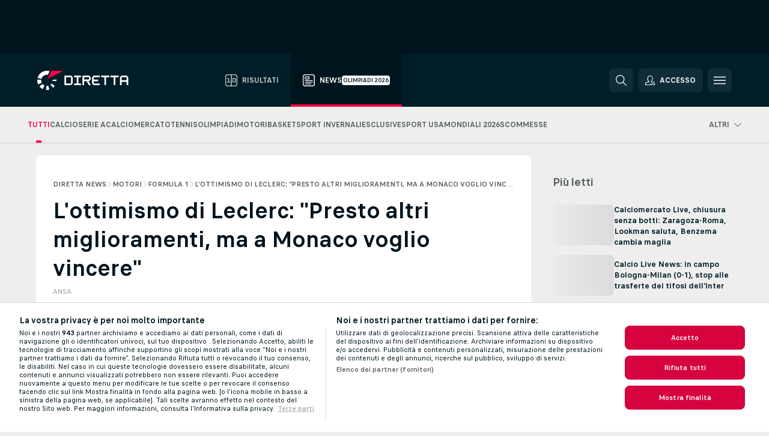

--- FILE ---
content_type: text/html; charset=UTF-8
request_url: https://www.diretta.it/news/motori-formula-1-l-ottimismo-di-leclerc-presto-altri-miglioramenti-ma-a-monaco-voglio-vincere/4bmWBVfo/
body_size: 27700
content:
<!DOCTYPE html>
<html lang="it">
    <head>
        <meta charset="utf-8">
        <title>Formula 1, Leclerc ottimista: "Presto altri miglioramenti, ma a Monaco voglio vincere" | Diretta.it</title>
        <script defer src="https://cdn.cookielaw.org/scripttemplates/otSDKStub.js"
            type="text/javascript"
            charset="UTF-8"
            data-domain-script="07b5a85a-be2a-4382-9c39-ffc832411ca0" data-document-language="true"
        >
        </script>
<link rel="preconnect" href="https://400.ds.lsapp.eu/pq_graphql" crossorigin>
<link rel="preconnect" href="https://400.flashscore.ninja" crossorigin>
<link rel="preload" href="https://static.flashscore.com/res/font/LivesportFinderLatin-Regular_Static.woff2" as="font" type="font/woff2" crossorigin>
<link rel="preload" href="https://static.flashscore.com/res/font/LivesportFinderLatin-Bold_Static.woff2" as="font" type="font/woff2" crossorigin>
        <meta name="copyright" content="Copyright (c) 2006-2026 Livesport s.r.o.">
        <meta name="robots" content="index,follow" />
        <meta name="viewport" content="width=device-width, initial-scale=1">
	    <meta property="og:title" content="Formula 1, Leclerc ottimista: &quot;Presto altri miglioramenti, ma a Monaco voglio vincere&quot; | Diretta.it">
	    <meta property="og:description" content="In vista del gp di casa, il pilota monegasco ha assicurato che &quot;è il mio weekend preferito perché spingere al massimo in quelle strade è straordinario&quot;">
	    <meta property="og:type" content="article">
	    <meta property="og:url" content="/news/motori-formula-1-l-ottimismo-di-leclerc-presto-altri-miglioramenti-ma-a-monaco-voglio-vincere/4bmWBVfo/">
	    <meta property="og:image" content="https://livesport-ott-images.ssl.cdn.cra.cz/r1200xfq60/a86d6420-088c-49dd-9597-9246b660b4c0.jpeg">
	    <meta property="og:image:alt" content="Leclerc sul podio di Imola">
	    <meta name="twitter:title" content="Formula 1, Leclerc ottimista: &quot;Presto altri miglioramenti, ma a Monaco voglio vincere&quot; | Diretta.it">
	    <meta name="twitter:description" content="In vista del gp di casa, il pilota monegasco ha assicurato che &quot;è il mio weekend preferito perché spingere al massimo in quelle strade è straordinario&quot;">
	    <meta name="twitter:card" content="summary_large_image"/>
	    <meta name="twitter:image" content="https://livesport-ott-images.ssl.cdn.cra.cz/r1200xfq60/a86d6420-088c-49dd-9597-9246b660b4c0.jpeg">
	    <meta name="twitter:image:alt" content="Leclerc sul podio di Imola">
            <link rel="shortcut icon" href="https://static.flashscore.com/res/_fs/image/4_favicons/_fs/favicon.ico?v=8">
            <link rel="apple-touch-icon" sizes="180x180" href="https://static.flashscore.com/res/_fs/image/4_favicons/_fs/touch-icon-180x180.png?v=8">
            <link rel="icon" type="image/png" sizes="32x32" href="https://static.flashscore.com/res/_fs/image/4_favicons/_fs/favicon-32x32.png?v=8">
            <link rel="icon" type="image/png" sizes="16x16" href="https://static.flashscore.com/res/_fs/image/4_favicons/_fs/favicon-16x16.png?v=8">
        <meta name="theme-color" content="#001e28">
        <meta name="apple-itunes-app" content="app-id=766443283">
            <meta name="y_key" content="18056e088b14dcf9" /><meta name="google-site-verification" content="wysjeKrmvv3XqfGfqQIpP2M_6irbryxmSR8psHvujvk" />
<meta name="google-site-verification" content="SLdrc6-AQCNzPgY7-AAeB7wijnTaQHDLeunhXQPX4rw" />
<meta name="facebook-domain-verification" content="28hjt9k0uf2tg0kkp8u2boywc6v1pf" />

        <link rel="stylesheet" href="https://static.flashscore.com/res/_fs/build/LivesportFinderLatin.b5b9ae1.css">
        <link rel="stylesheet" href="https://static.flashscore.com/res/_fs/build/core.8e4dbfe.css">
        <link rel="stylesheet" href="https://static.flashscore.com/res/_fs/build/variables.5e5bd96.css">
        <link rel="stylesheet" href="https://static.flashscore.com/res/_fs/build/themes.a4e5af4.css">
        <link rel="stylesheet" href="https://static.flashscore.com/res/_fs/build/common.dd5a8cc.css">
        <link rel="stylesheet" href="https://static.flashscore.com/res/_fs/build/components_shared.7255990.css">
        <link rel="stylesheet" href="https://static.flashscore.com/res/_fs/build/cookie.c9f0231.css">
        <link rel="stylesheet" href="https://static.flashscore.com/res/_fs/build/multiLang.e42395f.css">
        <link rel="stylesheet" href="https://static.flashscore.com/res/_fs/build/single_page_app_temp.344cf30.css">
        <link rel="stylesheet" href="https://static.flashscore.com/res/_fs/build/core_common.852f6a3.css">
        <link rel="stylesheet" href="https://static.flashscore.com/res/_fs/build/lsid.dcec8b4.css">
        <link rel="stylesheet" href="https://static.flashscore.com/res/_fs/build/componentLibraryTheme2021.1e9608d.css">
        <link rel="stylesheet" href="https://static.flashscore.com/res/_fs/build/live_header.914a094.css">
        <link rel="stylesheet" href="https://static.flashscore.com/res/_fs/build/live_sections.f707338.css">
        <link rel="stylesheet" href="https://static.flashscore.com/res/_fs/build/league_onboarding.205502f.css">
        <link rel="stylesheet" href="https://static.flashscore.com/res/_fs/build/live_footer.8dcd350.css">
        <link rel="stylesheet" href="https://static.flashscore.com/res/_fs/build/banner.9044da6.css">
        <link rel="stylesheet" href="https://static.flashscore.com/res/_fs/build/heading.d35ceaa.css">
        <link rel="stylesheet" href="https://static.flashscore.com/res/_fs/build/rssnews.b0bfd58.css">
        <link rel="stylesheet" href="https://static.flashscore.com/res/_fs/build/fsnews.28db81e.css">
        <link rel="stylesheet" href="https://static.flashscore.com/res/_fs/build/enetpulse_olympics.f4e461e.css">
        <link rel="stylesheet" href="https://static.flashscore.com/res/styles/container.400.css">
        <link rel="stylesheet" href="https://static.flashscore.com/res/styles/container.0.css">
            
    <link rel="canonical" href="https://www.diretta.it/news/motori-formula-1-l-ottimismo-di-leclerc-presto-altri-miglioramenti-ma-a-monaco-voglio-vincere/4bmWBVfo/">

        <script type="text/javascript" src="/x/js/browsercompatibility_5.js"></script>
        <script type="text/javascript" defer src="/res/_fs/build/framework.3391317.js"></script>
        <script type="text/javascript" defer src="/x/js/core_400_2291000000.js"></script>
        <script type="text/javascript" defer src="/res/_fs/build/internalTools.5d41de3.js"></script>
        <script type="text/javascript" defer src="/res/_fs/build/initBannerHandler.b341693.js"></script>
        <script type="text/javascript" defer src="/res/_fs/build/vendors.cee82d5.js"></script>
        <script type="text/javascript" defer src="/res/_fs/build/modules.05b96c3.js"></script>
        <script type="text/javascript" defer src="/res/_fs/build/serviceStatusBox.187ba10.js"></script>
        <script type="text/javascript" defer src="/res/_fs/build/myLeaguesMenu.0c1e6d7.js"></script>
        <script type="text/javascript" defer src="/res/_fs/build/mainPageScripts.56d5944.js"></script>
        <script type="text/javascript" defer src="/res/_fs/build/leftMenuCategory.5cc9981.js"></script>
        <script type="text/javascript" defer src="/res/_fs/build/globalEvents.682df47.js"></script>
        <script type="text/javascript" defer src="/res/_fs/build/notifications.7f0fe08.js"></script>
        <script type="text/javascript" defer src="/res/_fs/build/fsNewsArticleDetailClient.2c749df.js"></script>
        <script type="text/javascript" defer src="/res/_fs/build/fsNewsMostReadClient.fc77d2a.js"></script>
        <script type="text/javascript" defer src="/res/_fs/build/fsNewsMenuClient.35c721f.js"></script>
        <script type="text/javascript" src="/x/js/translations-livetable.400.406eaa61.js"></script>
        <script type="text/javascript" src="/x/js/translations-headermenu.400.c9106bf0.js"></script>
        <script type="text/javascript" src="/x/js/translations-headerpromobar.400.7e826ea4.js"></script>
        <script type="text/javascript" src="/res/_fs/build/runtime.851bcde.js"></script>
        <script type="text/javascript" src="/res/_fs/build/constants.d8ac8f7.js"></script>
        <script type="text/javascript" src="/res/_fs/build/loader.d3dc62f.js"></script>
        <script type="text/javascript" src="/res/_fs/build/myTeamsMenu.d735d24.js"></script>
                <script>
        window.loggingServiceConfig = {"enable":true,"server":"https:\/\/logging-service.livesport.services\/","token":"Y3uhIv5Ges46mMdAZm53akso95sYOogk","percentage_of_sessions_to_log":1};
    </script>
    <script defer src="/res/_fs/build/frontendLogger.d1da8fc.js"></script>

        <script type="text/javascript">
            // <![CDATA[
                cjs.Api.loader.get('cjs').call(function(_cjs) {
                    _cjs.fromGlobalScope.initStaticPagesGamesNotification();
                    _cjs.bookmakerSettings = { bookmakersData: {"default":[{"main_bookmaker_id":"419","project_id":"400","geo_ip":"default","name":"bet365.it","premium_status_id":"1"}],"IT":[{"main_bookmaker_id":"419","project_id":"400","geo_ip":"IT","name":"bet365.it","premium_status_id":"1"},{"main_bookmaker_id":"773","project_id":"400","geo_ip":"IT","name":"BetssonIT","premium_status_id":"1"},{"main_bookmaker_id":"335","project_id":"400","geo_ip":"IT","name":"Lottomatica","premium_status_id":"1"},{"main_bookmaker_id":"322","project_id":"400","geo_ip":"IT","name":"Eurobet.it","premium_status_id":"1"},{"main_bookmaker_id":"188","project_id":"400","geo_ip":"IT","name":"GoldBet","premium_status_id":"1"},{"main_bookmaker_id":"467","project_id":"400","geo_ip":"IT","name":"Planetwin365","premium_status_id":"1"},{"main_bookmaker_id":"159","project_id":"400","geo_ip":"IT","name":"Sisal","premium_status_id":"1"},{"main_bookmaker_id":"199","project_id":"400","geo_ip":"IT","name":"SNAI","premium_status_id":"1"},{"main_bookmaker_id":"823","project_id":"400","geo_ip":"IT","name":"BetflagIT","premium_status_id":"1"}],"CZ":[{"main_bookmaker_id":"49","project_id":"400","geo_ip":"CZ","name":"Tipsport.cz","premium_status_id":"1"},{"main_bookmaker_id":"46","project_id":"400","geo_ip":"CZ","name":"iFortuna.cz","premium_status_id":"1"},{"main_bookmaker_id":"657","project_id":"400","geo_ip":"CZ","name":"Betano.cz","premium_status_id":"1"}],"FR":[{"main_bookmaker_id":"141","project_id":"400","geo_ip":"FR","name":"Betclic.fr","premium_status_id":"1"},{"main_bookmaker_id":"264","project_id":"400","geo_ip":"FR","name":"Winamax","premium_status_id":"1"},{"main_bookmaker_id":"160","project_id":"400","geo_ip":"FR","name":"Unibet.fr","premium_status_id":"1"},{"main_bookmaker_id":"484","project_id":"400","geo_ip":"FR","name":"ParionsSport","premium_status_id":"1"},{"main_bookmaker_id":"905","project_id":"400","geo_ip":"FR","name":"Betsson.fr","premium_status_id":"1"}],"GR":[{"main_bookmaker_id":"16","project_id":"400","geo_ip":"GR","name":"bet365","premium_status_id":"2"}],"CH":[{"main_bookmaker_id":"16","project_id":"400","geo_ip":"CH","name":"bet365","premium_status_id":"1"}],"DE":[{"main_bookmaker_id":"903","project_id":"400","geo_ip":"DE","name":"Winamax.de","premium_status_id":"1"},{"main_bookmaker_id":"759","project_id":"400","geo_ip":"DE","name":"Neobet","premium_status_id":"1"},{"main_bookmaker_id":"194","project_id":"400","geo_ip":"DE","name":"Oddset.de","premium_status_id":"1"},{"main_bookmaker_id":"2","project_id":"400","geo_ip":"DE","name":"bwin","premium_status_id":"1"},{"main_bookmaker_id":"16","project_id":"400","geo_ip":"DE","name":"bet365","premium_status_id":"1"}],"US:USDC":[{"main_bookmaker_id":"851","project_id":"400","geo_ip":"US:USDC","name":"BetMGM.us","premium_status_id":"1"},{"main_bookmaker_id":"1133","project_id":"400","geo_ip":"US:USDC","name":"Fanduel","premium_status_id":"1"}],"US:USIA":[{"main_bookmaker_id":"549","project_id":"400","geo_ip":"US:USIA","name":"bet365.us","premium_status_id":"1"},{"main_bookmaker_id":"851","project_id":"400","geo_ip":"US:USIA","name":"BetMGM.us","premium_status_id":"1"},{"main_bookmaker_id":"1133","project_id":"400","geo_ip":"US:USIA","name":"Fanduel","premium_status_id":"1"}],"US:USIL":[{"main_bookmaker_id":"549","project_id":"400","geo_ip":"US:USIL","name":"bet365.us","premium_status_id":"1"},{"main_bookmaker_id":"851","project_id":"400","geo_ip":"US:USIL","name":"BetMGM.us","premium_status_id":"1"},{"main_bookmaker_id":"1133","project_id":"400","geo_ip":"US:USIL","name":"Fanduel","premium_status_id":"1"}],"US:USKS":[{"main_bookmaker_id":"549","project_id":"400","geo_ip":"US:USKS","name":"bet365.us","premium_status_id":"1"},{"main_bookmaker_id":"851","project_id":"400","geo_ip":"US:USKS","name":"BetMGM.us","premium_status_id":"1"},{"main_bookmaker_id":"1133","project_id":"400","geo_ip":"US:USKS","name":"Fanduel","premium_status_id":"1"}],"US:USKY":[{"main_bookmaker_id":"549","project_id":"400","geo_ip":"US:USKY","name":"bet365.us","premium_status_id":"1"},{"main_bookmaker_id":"851","project_id":"400","geo_ip":"US:USKY","name":"BetMGM.us","premium_status_id":"1"},{"main_bookmaker_id":"1133","project_id":"400","geo_ip":"US:USKY","name":"Fanduel","premium_status_id":"1"}],"US:USMS":[{"main_bookmaker_id":"851","project_id":"400","geo_ip":"US:USMS","name":"BetMGM.us","premium_status_id":"1"}],"US:USNC":[{"main_bookmaker_id":"549","project_id":"400","geo_ip":"US:USNC","name":"bet365.us","premium_status_id":"1"},{"main_bookmaker_id":"851","project_id":"400","geo_ip":"US:USNC","name":"BetMGM.us","premium_status_id":"1"},{"main_bookmaker_id":"1133","project_id":"400","geo_ip":"US:USNC","name":"Fanduel","premium_status_id":"1"}],"US:USNJ":[{"main_bookmaker_id":"549","project_id":"400","geo_ip":"US:USNJ","name":"bet365.us","premium_status_id":"1"},{"main_bookmaker_id":"851","project_id":"400","geo_ip":"US:USNJ","name":"BetMGM.us","premium_status_id":"1"},{"main_bookmaker_id":"1133","project_id":"400","geo_ip":"US:USNJ","name":"Fanduel","premium_status_id":"1"}],"US:USNV":[{"main_bookmaker_id":"851","project_id":"400","geo_ip":"US:USNV","name":"BetMGM.us","premium_status_id":"1"}],"US:USNY":[{"main_bookmaker_id":"851","project_id":"400","geo_ip":"US:USNY","name":"BetMGM.us","premium_status_id":"1"},{"main_bookmaker_id":"1133","project_id":"400","geo_ip":"US:USNY","name":"Fanduel","premium_status_id":"1"}],"US:USOH":[{"main_bookmaker_id":"549","project_id":"400","geo_ip":"US:USOH","name":"bet365.us","premium_status_id":"1"},{"main_bookmaker_id":"851","project_id":"400","geo_ip":"US:USOH","name":"BetMGM.us","premium_status_id":"1"},{"main_bookmaker_id":"1133","project_id":"400","geo_ip":"US:USOH","name":"Fanduel","premium_status_id":"1"}],"US:USTN":[{"main_bookmaker_id":"549","project_id":"400","geo_ip":"US:USTN","name":"bet365.us","premium_status_id":"1"},{"main_bookmaker_id":"851","project_id":"400","geo_ip":"US:USTN","name":"BetMGM.us","premium_status_id":"1"},{"main_bookmaker_id":"1133","project_id":"400","geo_ip":"US:USTN","name":"Fanduel","premium_status_id":"1"}],"US:USVT":[{"main_bookmaker_id":"851","project_id":"400","geo_ip":"US:USVT","name":"BetMGM.us","premium_status_id":"1"},{"main_bookmaker_id":"1133","project_id":"400","geo_ip":"US:USVT","name":"Fanduel","premium_status_id":"1"}],"US:USWY":[{"main_bookmaker_id":"851","project_id":"400","geo_ip":"US:USWY","name":"BetMGM.us","premium_status_id":"1"},{"main_bookmaker_id":"1133","project_id":"400","geo_ip":"US:USWY","name":"Fanduel","premium_status_id":"1"}],"US:USIN":[{"main_bookmaker_id":"549","project_id":"400","geo_ip":"US:USIN","name":"bet365.us","premium_status_id":"1"},{"main_bookmaker_id":"851","project_id":"400","geo_ip":"US:USIN","name":"BetMGM.us","premium_status_id":"1"},{"main_bookmaker_id":"1133","project_id":"400","geo_ip":"US:USIN","name":"Fanduel","premium_status_id":"1"}],"US:USVA":[{"main_bookmaker_id":"549","project_id":"400","geo_ip":"US:USVA","name":"bet365.us","premium_status_id":"1"},{"main_bookmaker_id":"851","project_id":"400","geo_ip":"US:USVA","name":"BetMGM.us","premium_status_id":"1"},{"main_bookmaker_id":"1133","project_id":"400","geo_ip":"US:USVA","name":"Fanduel","premium_status_id":"1"}],"US:USWV":[{"main_bookmaker_id":"851","project_id":"400","geo_ip":"US:USWV","name":"BetMGM.us","premium_status_id":"1"},{"main_bookmaker_id":"1133","project_id":"400","geo_ip":"US:USWV","name":"Fanduel","premium_status_id":"1"}],"ES":[{"main_bookmaker_id":"16","project_id":"400","geo_ip":"ES","name":"bet365","premium_status_id":"1"},{"main_bookmaker_id":"406","project_id":"400","geo_ip":"ES","name":"Sportium.es","premium_status_id":"1"},{"main_bookmaker_id":"392","project_id":"400","geo_ip":"ES","name":"bwin.es","premium_status_id":"1"}],"GB":[{"main_bookmaker_id":"16","project_id":"400","geo_ip":"GB","name":"bet365","premium_status_id":"1"},{"main_bookmaker_id":"707","project_id":"400","geo_ip":"GB","name":"BetMGM","premium_status_id":"1"},{"main_bookmaker_id":"21","project_id":"400","geo_ip":"GB","name":"Betfred","premium_status_id":"1"},{"main_bookmaker_id":"625","project_id":"400","geo_ip":"GB","name":"Unibetuk","premium_status_id":"1"},{"main_bookmaker_id":"26","project_id":"400","geo_ip":"GB","name":"Betway","premium_status_id":"1"},{"main_bookmaker_id":"841","project_id":"400","geo_ip":"GB","name":"Midnite","premium_status_id":"1"},{"main_bookmaker_id":"895","project_id":"400","geo_ip":"GB","name":"7Bet","premium_status_id":"1"},{"main_bookmaker_id":"28","project_id":"400","geo_ip":"GB","name":"Ladbrokes","premium_status_id":"1"}],"US:USMD":[{"main_bookmaker_id":"549","project_id":"400","geo_ip":"US:USMD","name":"bet365.us","premium_status_id":"1"},{"main_bookmaker_id":"1133","project_id":"400","geo_ip":"US:USMD","name":"Fanduel","premium_status_id":"1"},{"main_bookmaker_id":"851","project_id":"400","geo_ip":"US:USMD","name":"BetMGM.us","premium_status_id":"1"}],"HR":[],"TR":[{"main_bookmaker_id":"16","project_id":"400","geo_ip":"TR","name":"bet365","premium_status_id":"2"}]} };
                });
		                    var dataLayer = dataLayer || [];

		function otAfterCallback() {
		    window.setTimeout(() => {
		        try {
		            if (!window.hasOTAfterCallbackProceeded) {
		                dataLayer.push({event:'gdpr_consent',user_consent:'agree'});
		                document.dispatchEvent(new Event('onetrust'));
		            }
		        } catch(e) {
		            console.error(e);
		        }
		        window.hasOTAfterCallbackProceeded = true;
		    }, 0);
		};

		function otCallback() {
		    document.dispatchEvent(new Event("oneTrustLoaded"));
		    window.oneTrustLoaded = true;

		    if (typeof cjs === 'undefined') {
		        return;
		    }

		    if (!window.hasOTCallbackProceeded) {
		        cjs.Api.loader.get('cjs').call(function(_cjs) {
		            _cjs.Api.loader.get('onetrust').fulfill(cb => { cb() });
		        });
		    }

		    window.hasOTCallbackProceeded = true;
		};

		function OptanonWrapper() {
		    dataLayer.push({event:"OneTrustGroupsUpdated"});
		    try {
		        if (typeof __tcfapi === "function") {
		            __tcfapi("getTCData",2,(e) => {
		                if (e !== null) {
		                    otCallback();
		                    if (e.eventStatus === 'useractioncomplete' || e.eventStatus === 'tcloaded') {
		                        otAfterCallback();
		                    };
		                };
		            });
		        } else if (typeof OneTrust === "object") {
		            otCallback();
		            if (!OneTrust.IsAlertBoxClosed()) {
		                OneTrust.OnConsentChanged(() => otAfterCallback());
		            }
		        } else {
		            otCallback();
		        }
		    } catch(e) {
		        console.error(e);
		    }
		};
            // ]]>
        </script>
    </head>
<body class="responsive background-add-off brand--flashscore  _fs flat pid_400 mgc hasFsNews  fsNewsPage fsNewsPage--detail twoLineLayout  light-bg-1 v3 bg3" itemscope itemtype="http://schema.org/WebPage" data-analytics-page-type="news_article">
<div class="otPlaceholder otPlaceholder--hidden">
    <div class="skOT skOT--ot">
        <div class="skOT__co">
            <div class="skOT__ti"></div>
            <div class="skOT__te"></div>
            <div class="skOT__te"></div>
            <div class="skOT__te"></div>
            <div class="skOT__te"></div>
        </div>
        <div class="skOT__co">
            <div class="skOT__ti"></div>
            <div class="skOT__te"></div>
            <div class="skOT__te"></div>
            <div class="skOT__te"></div>
        </div>
    </div>
</div>
<script type="text/javascript">
    if(!document.cookie.match(/^(.*;)?\s*OptanonAlertBoxClosed\s*=\s*[^;]+(.*)?$/) && !window.localStorage.getItem("onetrust_placeholder")){
        document.getElementsByClassName("otPlaceholder")[0].classList.remove("otPlaceholder--hidden");
    }

    document.addEventListener("click", function (e) {

        var element = e.target.parentNode;
    if(element === document) element = document.body;

        if (element !== null && (element.classList.contains("ot-button-group") ||
                (element.classList.contains("ot-btn-subcntr")) ||
                (element.classList.contains("ot-btn-container")) ||
                (element.id === "onetrust-button-group") ||
                (element.id === "onetrust-close-btn-container") ||
                (element.id === "ot-pc-content") ||
                (e.target.closest(".otPlaceholder")))

        )  {
            window.localStorage.setItem("onetrust_placeholder", 1);
            document.getElementsByClassName("otPlaceholder")[0].classList.add("otPlaceholder--hidden");
        }
    }, false);

</script>
<script type="text/javascript">
    const defaultTheme = "";
    const usersTheme = window.localStorage.getItem("theme");
    if(!usersTheme && defaultTheme) {
        cjs.Api.darkModeLocal.setDarkThemeAsDefault();
    }

    cjs.Api.darkModeLocal.setThemeClass()
</script>

<div id="zoneContainer-fsnews_background" data-zone-group="fsnews_background"></div>
<div class="seoAdWrapper"><div class="seoTop seoTopHidden" style="display: none;">
    <div class="seoTop__content">
    </div>
</div>

<script>
    cjs.Api.localLsid.beforeLoad((isLoggedIn) => {
        if (isLoggedIn) {
            const seoTopElement = document.getElementsByClassName('seoTop')[0];
            seoTopElement.style.display = 'none';
            seoTopElement.classList.add('seoTopHidden');
            document.body.classList.add('isLoggedIn');
            document.body.classList.remove('seoTopWrapperHidden');
        }
    });
</script>

<div id="zoneContainer-fsnews_top_detail" data-zone-group="fsnews_top_detail"></div>

<div id="zoneContainer-fsnews_responsive_fixed_bottom_detail" data-zone-group="fsnews_responsive_fixed_bottom_detail"></div>
</div>
<header class="header">
    <img src="https://static.flashscore.com/res/_fs/image/2_others/bg.png" alt="" fetchpriority="high" class="header__bg">
    <div class="header__content">
        <a class="header__logoWrapper" href="/">
            <svg class="header__logo" preserveAspectRatio="xMinYMid meet" enable-background="new 0 0 473.3 100" height="100" viewBox="0 0 473.3 100" width="473.3" xmlns="http://www.w3.org/2000/svg"><g fill="#fff"><path d="m374.7 24.8h-42.4c-.2 0-.3.2-.3.3v7.9c0 .2.2.3.3.3h15.2c.9 0 1.7.7 1.7 1.6v39.4c0 .2.2.3.3.3h7.9c.2 0 .3-.2.3-.3v-39.2c.1-.9.8-1.6 1.7-1.6h15.2c.2 0 .3-.2.3-.3v-7.9c.1-.3 0-.5-.2-.5z"/><path d="m423.2 24.8h-42.4c-.2 0-.3.2-.3.3v7.9c0 .2.2.3.3.3h15.2c.9 0 1.7.7 1.7 1.6v39.4c0 .2.2.3.3.3h7.9c.2 0 .3-.2.3-.3v-39.2c.1-.9.8-1.6 1.7-1.6h15.2c.2 0 .3-.2.3-.3v-7.9c.1-.3 0-.5-.2-.5z"/><path d="m278.5 34.9c0-.9-.4-1.8-1-2.4l-6.5-6.6c-.6-.7-1.5-1-2.4-1h-32.8c-.2 0-.3.2-.3.3v49.3c0 .2.2.3.3.3h7.9c.2 0 .3-.2.3-.3v-18.7c0-.9.7-1.6 1.6-1.7h11l11.9 20.7h9.9l-11.9-20.7h2c.9 0 1.8-.4 2.4-1l6.5-6.6c.7-.6 1-1.5 1-2.4zm-8.6 8.9c0 .9-.8 1.7-1.7 1.7h-22.4c-.9 0-1.7-.8-1.7-1.7v-8.7c0-.9.8-1.7 1.7-1.7h22.4c.9 0 1.7.8 1.7 1.7z"/><path d="m472.3 32.4-6.6-6.6c-.7-.7-1.5-1-2.4-1h-23c-.9 0-1.8.4-2.4 1l-6.6 6.6c-.6.7-1 1.5-1 2.4v39.6c0 .2.2.3.3.3h7.9c.2 0 .3-.2.3-.3v-15.1c0-.9.8-1.7 1.7-1.7h22.4c.9 0 1.7.8 1.7 1.7v15.2c0 .2.2.3.3.3h7.9c.2 0 .3-.1.3-.3v-39.6c.2-.9-.2-1.8-.8-2.5zm-7.6 14.8c0 .9-.8 1.7-1.7 1.7h-22.4c-.9 0-1.7-.8-1.7-1.7v-12c0-.9.8-1.7 1.7-1.7h22.4c.9 0 1.7.8 1.7 1.7z"/><path d="m183.6 32.4-6.6-6.6c-.6-.7-1.5-1-2.4-1h-32.7c-.2 0-.3.2-.3.3v49.3c0 .2.2.3.3.3h32.7c.9 0 1.8-.4 2.4-1l6.6-6.6c.6-.7 1-1.5 1-2.4v-29.8c0-.9-.4-1.8-1-2.5zm-7.6 32.1c0 .9-.8 1.7-1.7 1.7h-22.4c-.9 0-1.7-.8-1.7-1.7v-29.3c0-.9.8-1.7 1.7-1.7h22.4c.9 0 1.7.8 1.7 1.7z"/><path d="m295.7 33.5h28.9c.2 0 .3-.2.3-.3v-7.9c0-.2-.2-.3-.3-.3h-29.2c-.9 0-1.8.4-2.4 1l-6.6 6.6c-.7.6-1 1.5-1 2.4v29.9c0 .9.4 1.8 1 2.4l6.6 6.6c.6.7 1.5 1 2.4 1h29.3c.2 0 .3-.2.3-.3v-7.9c0-.2-.2-.3-.3-.3h-29c-.9 0-1.7-.8-1.7-1.7v-8.6c0-.9.8-1.7 1.7-1.7h20.3c.2 0 .3-.2.3-.3v-7.9c0-.2-.2-.3-.3-.3h-20.3c-.9 0-1.7-.8-1.7-1.7v-8.6c0-1.4.7-2.1 1.7-2.1z"/><path d="m215.6 33.4h11.7c.2 0 .3-.2.3-.3v-7.9c0-.2-.2-.3-.3-.3h-35.5c-.2 0-.3.2-.3.3v7.9c0 .2.2.3.3.3h11.7c.9 0 1.7.7 1.7 1.6v29.6c-.1.9-.8 1.6-1.7 1.6h-11.7c-.2 0-.3.2-.3.3v7.9c0 .2.2.3.3.3h35.5c.2 0 .3-.2.3-.3v-7.9c0-.2-.2-.3-.3-.3h-11.7c-.9 0-1.7-.7-1.7-1.6v-29.6c0-.9.8-1.6 1.7-1.6z"/><path d="m21.1 55.1c-.4-2.5-.6-5.1-.3-7.7l-20.6-1.8c-.8 8.8.8 17.6 4.5 25.5l18.7-8.7c-1.1-2.3-1.8-4.8-2.3-7.3z"/><path d="m27.5 68.8-15.8 13.3c4.7 5.6 10.6 10.1 17.2 13.2l8.7-18.7c-3.9-1.9-7.3-4.5-10.1-7.8z"/><path d="m55.1 78.9c-2.5.4-5.1.6-7.7.3l-1.8 20.6c4.3.4 8.7.2 13-.6 1.4-.3 2.9-.6 4.3-.9l-5.3-20c-.8.2-1.7.4-2.5.6z"/><path d="m44.9 21.1c3.4-.6 7-.6 10.4 0l8.9-19.1c-7.4-2.2-15.3-2.7-22.9-1.3-19.7 3.5-34.7 18.2-39.6 36.4l20 5.3c2.8-10.6 11.6-19.2 23.2-21.3z"/><path d="m68.8 72.4 13.3 15.8c3.3-2.8 6.3-6.1 8.8-9.6l-16.9-11.8c-1.5 2.1-3.2 4-5.2 5.6z"/><path d="m99.8 45.6-20.6 1.8c.2 1.7.2 3.4 0 5.1l20.6 1.8c.3-2.8.3-5.7 0-8.7z"/></g><path d="m73.3 0-19.2 41.3 83.1-41.3z" fill="#ff0046"/></svg>
        </a>
            <div class="header__items">
                <a href="/" class="header__item">
                    <svg class="header__itemIcon">
                        <use xlink:href="/res/_fs/image/13_symbols/sport.svg#live-table"></use>
                    </svg>
                    <div class="header__itemText" data-tag="">
                        Risultati
                    </div>
                </a>
                <a href="/news/" class="header__item--active header__item">
                    <svg class="header__itemIcon">
                        <use xlink:href="/res/_fs/image/13_symbols/bottom-nav.svg#news"></use>
                    </svg>
                    <div class="header__itemText">
                        News
                        <span class="header__itemBadge">
                            Olimpiadi 2026
                        </span>
                    </div>
                </a>
            </div>
            <a id="bonus-comparison-gift" href="#" class="header__block header__block--gift">
                <div class="header__button header__button">
                    <svg class="header__icon header__icon">
                        <use xlink:href="/res/_fs/image/13_symbols/action.svg?serial=1742#gift"></use>
                    </svg>
                </div>
            </a>
            <script>
                cjs.Api.loader.get("geoIpResolver").call((geoIp) => {
                    const geoUrls = {"DE":"https://www.flashscore.de/sportwetten/bonus-angebotscode/","IT":"/scommesse/bonus-codici-promozionali/"};
                    if (geoUrls[geoIp]) {
                        const link = document.getElementById("bonus-comparison-gift");
                        link.setAttribute("href", geoUrls[geoIp]);
                        link.classList.add("isVisible");
                    }
                });
            </script>
            <div id="searchWindow" class="header__block header__block--search">
                <div role="button" class="header__button">
                    <svg class="header__icon header__icon--search">
                        <use xlink:href="/res/_fs/image/13_symbols/action.svg?serial=1742#search"></use>
                    </svg>
                </div>
            </div>
            <div id="header__block--user-menu" class="header__block header__block--user">
                <script>
                    cjs.Api.localLsid.beforeLoad((isLoggedIn, name) => {
                        document.write('' +
                                '<div id="user-menu" role="button" class="header__button header__button--user">' +
                                '<svg class="header__icon header__icon--user">' +
                                '<use xlink:href="' + ("/res/_fs/image/13_symbols/action.svg?serial=1742#user-logged-in") + '"/>' +
                                '</svg>' +
                                (isLoggedIn
                                        ? '<span class="header__text header__text--user header__text--loggedIn">' + name + '</span>'
                                        : '<span class="header__text header__text--user">Accesso</span>') +
                                '</div>');
                    });
                </script>
            </div>
        <div id="hamburger-menu"  class="header__block header__block--menu">
            <div role="button" class="header__button">
                <svg class="header__icon header__icon--menu">
                    <use xlink:href="/res/_fs/image/13_symbols/action.svg?serial=1742#menu"></use>
                </svg>
            </div>
        </div>
            <script defer type="text/javascript" src="/res/_fs/build/autotrack.ff73da9.js"></script>
        <script defer type="text/javascript" src="/res/_fs/build/loginClient.1527dfa.js"></script>
        <script defer type="text/javascript" src="/res/_fs/build/headerMenu.54f6a9c.js"></script>
        <script defer type="text/javascript" src="/res/_fs/build/bonusComparisonGift.9f4e902.js"></script>
        <script type="text/javascript">
            window.headerMenuEnvironment = {"lsidEnabled":true,"langBoxEnabled":false,"langBoxData":[],"langBoxDataByGeoIps":{"US":{"shortName":"en-usa","fullName":"English","localLangName":"United States","list":[]},"BR":{"shortName":"pt-br","fullName":"Português (Brasil)","localLangName":"Português (Brasil)","list":[]},"FR":{"shortName":"fr","fullName":"Français","localLangName":"France","list":[]},"IN":{"shortName":"en-india","fullName":"English","localLangName":"India","list":[{"id":261,"projectId":400,"shortName":"hi","url":"\/hi\/","localLang":"हिंदी","localLangName":"Hindi","onclickUrl":"hi"},{"id":262,"projectId":400,"shortName":"bn","url":"\/bn\/","localLang":"বাংলা","localLangName":"Bengali","onclickUrl":"bn"},{"id":265,"projectId":400,"shortName":"te","url":"\/te\/","localLang":"తెలుగు","localLangName":"Telugu","onclickUrl":"te"},{"id":263,"projectId":400,"shortName":"ta","url":"\/ta\/","localLang":"தமிழ்","localLangName":"Tamil","onclickUrl":"ta"},{"id":264,"projectId":400,"shortName":"kn","url":"\/kn\/","localLang":"ಕನ್ನಡ","localLangName":"Kannada","onclickUrl":"kn"}]},"PL":{"shortName":"pl","fullName":"Polski","localLangName":"Polska","list":[]}}};
            window.isFlashfootball = false;
            window.isDetail = false;
            window.mobileBannerConfig = null;
        </script>
    </div>
</header>
    <script type="text/javascript">
        cjs.defaultTopLeagues = ["6_100_SW9D1eZo","6_128_Mg9H0Flh","6_200_zcDLaZ3b","6_8_0UPxbDYA","6_106_boA2KUSu","6_8_pUAv7KCe","1_198_dYlOSQOD","1_6_xGrwqq16","1_6_KQMVOQ0g","1_6_ClDjv3V5","1_77_KIShoMk3","1_81_W6BOzpK2","1_98_bLyo6mco","1_98_COuk57Ci","1_98_6oug4RRc","1_139_Or1bBrWD","1_176_QVmLl54o","1_8_lvUBR5F8","1_6_A9yxE9Ke","1_6_GfRbsVWM","2_9011_tItR6sEf","2_9011_nZi4fKds","2_9011_65k5lHxU","2_9012_Sd2Q088D","2_9012_hl1W8RZs","2_9012_6g0xhggi","2_9011_MP4jLdJh","2_9012_0G3fKGYb","3_6_naL1J006","3_6_fT0n14Vt","3_6_YJaj0Opm","3_77_nD0vn2bU","3_81_ncAkL5qn","3_83_xn32I3T4","3_98_EBIsL7Do","3_98_h2HoKRSi","3_176_0fiHAulF","3_191_MLmY2yB1","3_200_IBmris38","3_8_OQpzcCnS","3_6_nVvz91uS","3_98_KIp7TtZc","4_25_v73nZK90","4_6_Cnt5FMOg","4_76_CnmCUGyG","4_81_nVp0wiqd","4_181_ObxFt3lm","4_182_naWckLmC","4_200_G2Op923t","4_8_C06aJvIB","4_8_Q3A3IbXH","4_8_SCGVmKHb","4_98_j18SgTjD","4_98_xxPHx1yC","4_6_63di6Zed","5_47_MZFZnvX4","5_200_rJVAIaHo","7_6_KK4FaFV3","7_6_nNlLsRUr","7_77_rBi9iqU7","7_81_Mmsc26yL","7_176_nVpEwOrl","7_8_zkpajjvm","7_98_Au6LyZpa","19_24_ETdxjU8a","19_198_QRQyQVpP","19_8_EHbj07Ys","19_8_rNL5LJER","8_198_za7D2lO5","8_6_G8FL0ShI","8_6_faEPan8O","8_77_SzD3Lkgt","8_98_Aa28K98n","8_8_Stv0V7h5","8_8_nmjJVR7B","8_8_SExTbVeC","9_76_WxHfCw7j","9_181_UJRjmLT9","9_8_CrHenuqG","9_8_hbCfpabM","9_182_Ywy81Djb","10_76_nLBbqJDS","10_181_jacSiHjd","10_8_8K9IG0Td","12_6_6ecm9Xlr","12_6_CvPuKVY0","12_98_nm8RF0ON","12_98_tA7VEKwU","12_98_G2bcAvno","12_154_jNqF318i","12_8_hjY9yg16","12_8_Sp51ptwk","11_6_MFZy7Eom","11_6_tMoe7Y0g","11_98_p0JrJCV5","11_8_UwAwNo2E","11_3_rZBAZLMT","11_3_Kr4UBrQ3","14_6_2RABlYFn","14_8_jXzWoWa5","14_8_KGO4pUqO","14_8_0SwtclaU","14_8_U7TfIXUu","14_197_8bSbHipn","14_8_hGLC5Bah","14_8_W6KG4VEb","14_8_hxHR9kGl","14_8_byRjyCJO","15_8_GS36K259","15_197_MRDsXMKF","15_8_42FbPIs2","15_8_Mmkx9baa","13_8_xjQ9xGBl","13_8_b5EIzft1","13_8_OG7nzYAD","13_8_AkPEBy3K","13_8_2i0B6Zul","13_93_KfDQ6H86","13_8_KhWRqihE","17_8064_pSDwFmA2","17_8065_YwouxX6p","18_24_OICsE7P8","18_24_lnHbQKrJ","18_24_A9VciAso","18_24_GYMw4gKo","22_98_OEnzRzLM","22_8_f7ITstK5","22_6_CtMYh31I","24_98_K639uAYu","24_8_ttMTnaKq","24_8_z3LXoJZk","24_8_vXupZVde","24_8_z3VAZkC1","24_8_8xWQf8rq","24_8_nTUUgSck","26_8_ruJ9pBzd","25_9995_EJ1XGOEs","25_9996_Oj29TrUm","23_8150_v5mY2VHL","23_8150_0WT9Phuh","23_8150_nqOdP4Wh","23_8150_CrmQoWqj","23_8150_WQvE7HHH","23_8150_buZKLqDG","23_8150_4K0lj5hO","23_8150_2N8xUvQK","23_8150_YVEWtJhI","30_76_xKNhAJXb","30_76_viM3lKQ8","30_76_p6fbtlPC","30_8_b3e31ohC","34_7300_EcSVXVwf","34_7300_lptFeFBL","34_7300_ABz7kU4b","35_197_biXWRQSN","35_197_j3ZUJ1y7","35_197_lptXr60I","35_197_KbeZZGu8","35_197_vmEZ5XXJ","36_7402_8CN3d6SA","36_7404_zF9M0iH9","42_93_2mjPD8xq","42_5_tfrUHIzn","42_5_WK02yCWs","42_8_zmOsQ2kA"];
    </script>
<div id="fsNewsMenu" class="topMenuSpecific"><div class="wcl-navigation_g4VK4 wclNavigation wclNavigation--news" data-testid="wcl-navigation"><div class="wcl-major_ARa-d"><a href="/news/" class="wcl-item_okxn- wcl-first_T9fFW wcl-active_x0pgD" data-testid="wcl-navigationItem" data-active="true"><span class="wcl-text_moY9t">Tutti</span></a><a href="/news/calcio/" class="wcl-item_okxn-" data-testid="wcl-navigationItem" data-active="false"><span class="wcl-text_moY9t">Calcio</span></a><a href="/news/serie-a/COuk57CiCdnS0XT8/" class="wcl-item_okxn-" data-testid="wcl-navigationItem" data-active="false"><span class="wcl-text_moY9t">Serie A</span></a><a href="/news/calciomercato/n5D1HkNtWSzc94ws/" class="wcl-item_okxn-" data-testid="wcl-navigationItem" data-active="false"><span class="wcl-text_moY9t">Calciomercato</span></a><a href="/news/tennis/" class="wcl-item_okxn-" data-testid="wcl-navigationItem" data-active="false"><span class="wcl-text_moY9t">Tennis</span></a><a href="/news/olimpiadi/bVNDVTlmWSzc94ws/" class="wcl-item_okxn-" data-testid="wcl-navigationItem" data-active="false"><span class="wcl-text_moY9t">Olimpiadi</span></a><a href="/news/motori/" class="wcl-item_okxn-" data-testid="wcl-navigationItem" data-active="false"><span class="wcl-text_moY9t">Motori</span></a><a href="/news/basket/" class="wcl-item_okxn-" data-testid="wcl-navigationItem" data-active="false"><span class="wcl-text_moY9t">Basket</span></a><a href="/news/sport-invernali/" class="wcl-item_okxn-" data-testid="wcl-navigationItem" data-active="false"><span class="wcl-text_moY9t">Sport invernali</span></a><a href="/news/interviste-esclusive/AoPDjjoSWSzc94ws/" class="wcl-item_okxn-" data-testid="wcl-navigationItem" data-active="false"><span class="wcl-text_moY9t">Esclusive</span></a><a href="/news/sport-usa/dpUlsyANWSzc94ws/" class="wcl-item_okxn-" data-testid="wcl-navigationItem" data-active="false"><span class="wcl-text_moY9t">Sport Usa</span></a><a href="/news/mondiali/lvUBR5F8CdnS0XT8/" class="wcl-item_okxn-" data-testid="wcl-navigationItem" data-active="false"><span class="wcl-text_moY9t">Mondiali 2026</span></a><a href="/news/scommesse/faxaf6RhWSzc94ws/" class="wcl-item_okxn-" data-testid="wcl-navigationItem" data-active="false"><span class="wcl-text_moY9t">Scommesse</span></a></div><button type="button" class="wcl-item_okxn- wcl-expandable_r-ihZ" data-testid="wcl-navigationItem" data-active="false"><svg fill="currentColor" viewBox="0 0 20 20" data-testid="wcl-icon-action-navigation-arrow-up" class="wcl-icon_WGKvC wcl-icon_szkw5 wcl-sportIcon_r2ZYz" width="18" height="18"><path fill-rule="evenodd" class="action-navigation-arrow-up" d="M.98 15 10 5.97 19.02 15l.98-.98-10-10-10 10 .98.98Z"></path></svg><span class="wcl-text_moY9t">Altri</span><svg fill="currentColor" viewBox="0 0 20 20" data-testid="wcl-icon-action-navigation-arrow-down" class="wcl-icon_WGKvC wcl-icon_szkw5 wcl-arrowIcon_-AcPK" width="12" height="12"><path fill-rule="evenodd" class="action-navigation-arrow-down" d="M19.02 5 10 14.03.98 5 0 5.98l10 10 10-10-.98-.98Z"></path></svg></button></div></div>
<script type="text/javascript">window.fsNewsMenuData = {"data":{"menu":[{"name":"Tutti","url":"\/news\/","entityId":"all","entityType":"all","isActive":true},{"name":"Calcio","url":"\/news\/calcio\/","entityId":"SW9D1eZo","entityType":"SPORT","isActive":false},{"name":"Serie A","url":"\/news\/serie-a\/COuk57CiCdnS0XT8\/","entityId":"COuk57Ci","entityType":"TOURNAMENT_TEMPLATE","isActive":false},{"name":"Calciomercato","url":"\/news\/calciomercato\/n5D1HkNtWSzc94ws\/","entityId":"n5D1HkNt","entityType":"TAG","isActive":false},{"name":"Tennis","url":"\/news\/tennis\/","entityId":"Mg9H0Flh","entityType":"SPORT","isActive":false},{"name":"Olimpiadi","url":"\/news\/olimpiadi\/bVNDVTlmWSzc94ws\/","entityId":"bVNDVTlm","entityType":"TAG","isActive":false},{"name":"Motori","url":"\/news\/motori\/","entityId":"nypUMTq3","entityType":"SPORT","isActive":false},{"name":"Basket","url":"\/news\/basket\/","entityId":"zcDLaZ3b","entityType":"SPORT","isActive":false},{"name":"Sport invernali","url":"\/news\/sport-invernali\/","entityId":"ldf3Tm7k","entityType":"SPORT","isActive":false},{"name":"Esclusive","url":"\/news\/interviste-esclusive\/AoPDjjoSWSzc94ws\/","entityId":"AoPDjjoS","entityType":"TAG","isActive":false},{"name":"Sport Usa","url":"\/news\/sport-usa\/dpUlsyANWSzc94ws\/","entityId":"dpUlsyAN","entityType":"TAG","isActive":false},{"name":"Mondiali 2026","url":"\/news\/mondiali\/lvUBR5F8CdnS0XT8\/","entityId":"lvUBR5F8","entityType":"TOURNAMENT_TEMPLATE","isActive":false},{"name":"Scommesse","url":"\/news\/scommesse\/faxaf6RhWSzc94ws\/","entityId":"faxaf6Rh","entityType":"TAG","isActive":false},{"name":"Analisi","url":"\/news\/analisi\/vwLXr6U8WSzc94ws\/","entityId":"vwLXr6U8","entityType":"TAG","isActive":false},{"name":"Rugby","url":"\/news\/rugby\/","entityId":"SrC4LDIT","entityType":"SPORT","isActive":false},{"name":"Atletica","url":"\/news\/atletica\/","entityId":"0QIlt8pi","entityType":"SPORT","isActive":false},{"name":"Nuoto","url":"\/news\/nuoto\/","entityId":"ruoRNQCI","entityType":"SPORT","isActive":false},{"name":"Ciclismo","url":"\/news\/ciclismo\/","entityId":"8nQ2VTTL","entityType":"SPORT","isActive":false},{"name":"Boxe","url":"\/news\/boxe\/","entityId":"I5wWW4UM","entityType":"SPORT","isActive":false},{"name":"Golf","url":"\/news\/golf\/","entityId":"EkWXj6U9","entityType":"SPORT","isActive":false},{"name":"Pallavolo","url":"\/news\/pallavolo\/","entityId":"nwPDBpVc","entityType":"SPORT","isActive":false},{"name":"Padel","url":"\/news\/padel\/","entityId":"bmNStgNk","entityType":"SPORT","isActive":false},{"name":"Altri sport","url":"\/news\/altri-sport\/Mq56jnAtWSzc94ws\/","entityId":"Mq56jnAt","entityType":"TAG","isActive":false},{"name":"Terzo Tempo","url":"\/news\/terzo-tempo\/vwRW2QShWSzc94ws\/","entityId":"vwRW2QSh","entityType":"TAG","isActive":false}]},"translations":{"TRANS_DETAIL_NEWS_TIME_HOURS":"%s h fa","TRANS_DETAIL_NEWS_TIME_MINUTES":"%s min fa","TRANS_DETAIL_NEWS_TIME_YESTERDAY":"Ieri","TRANS_FSNEWS_ARTICLES":"Articoli","TRANS_FSNEWS_COMMERCIAL_LABEL":"Contenuto sponsorizzato","TRANS_FSNEWS_LAST_UPDATE":"Aggiornato","TRANS_LEGAL_AGE_BANNER_AGREE":"Soy mayor de 18 años","TRANS_LEGAL_AGE_BANNER_DESCRIPTION":"Para sacar el máximo partido de nuestro contenido, incluidas las cuotas, por favor, confirma tu\nedad.","TRANS_LEGAL_AGE_BANNER_DISAGREE":"Soy menor de 18 años","TRANS_LEGAL_AGE_BANNER_HEADLINE":"Disfruta al máximo de [project_name]","TRANS_LEGAL_AGE_BANNER_RANGE_DISAGREE":"I’m 18 to 23","TRANS_LEGAL_AGE_MODAL_AGE_QUESTION":"¿Eres mayor de edad?","TRANS_LEGAL_AGE_MODAL_HEADER":"Sección solo 18+","TRANS_LEGAL_AGE_MODAL_LEGAL_NOTICE":"La sección \"apuestas deportivas\" de [project_name] está estrictamente limitada a aquellos usuarios mayores de edad (18 años o más).","TRANS_LEGAL_AGE_MODAL_NO":"No","TRANS_LEGAL_AGE_MODAL_YES":"Si","TRANS_LIVE_STREAMING":"Streaming Live","TRANS_NEWFEATURE_TITLE_FSNEWS":"Diretta News","TRANS_NEWS_JUST_NOW":"Adesso","TRANS_PROJECT_NAME":"Diretta.it","TRANS_SHOW_MORE":"Mostra altri","TRANS_URL_FS_NEWS":"\/news\/","TRANS_FSNEWS_MENTIONS_TITLE":"Citazioni","TRANS_NEWS_ARTICLE_COMMERCIAL_LABEL":"TRANS_NEWS_ARTICLE_COMMERCIAL_LABEL","TRANS_NEWS_ARTICLE_LAST_UPDATE":"TRANS_NEWS_ARTICLE_LAST_UPDATE","TRANS_NEWS_ARTICLE_MENTIONS_TITLE":"TRANS_NEWS_ARTICLE_MENTIONS_TITLE","TRANS_NEWS_ARTICLE_PROJECT_NAME":"TRANS_NEWS_ARTICLE_PROJECT_NAME","TRANS_NEWS_ARTICLE_PROJECT_URL":"TRANS_NEWS_ARTICLE_PROJECT_URL","TRANS_NEWS_ARTICLE_TIME_HOURS":"TRANS_NEWS_ARTICLE_TIME_HOURS","TRANS_NEWS_ARTICLE_TIME_JUST_NOW":"TRANS_NEWS_ARTICLE_TIME_JUST_NOW","TRANS_NEWS_ARTICLE_TIME_MINUTES":"TRANS_NEWS_ARTICLE_TIME_MINUTES","TRANS_NEWS_ARTICLE_TIME_YESTERDAY":"TRANS_NEWS_ARTICLE_TIME_YESTERDAY","TRANS_NEWS_COMMERCIAL_LABEL":"TRANS_NEWS_COMMERCIAL_LABEL","TRANS_NEWS_SHOW_MORE":"TRANS_NEWS_SHOW_MORE","TRANS_PMS_FLASHSCORE_RATING":"TRANS_PMS_FLASHSCORE_RATING","TRANS_PMS_OVERALL":"TRANS_PMS_OVERALL","TRANS_PROJECT_URL":"https:\/\/www.diretta.it\/","TRANS_VIDEO_PLAYER_ERROR_GEO_BLOCKED":"Questo video non è disponibile nel tuo paese","TRANS_VIDEO_PLAYER_ERROR_LOADING_FAILED":"Video non caricato","TRANS_VIDEO_PLAYER_ERROR_NOT_FOUND":"Questo video non è disponibile","TRANS_VIDEO_PLAYER_RELOAD":"Ricarica","TRANS_FSNEWS_MENU_MORE":"Altri","TRANS_NEWS_MENU_MORE":"TRANS_NEWS_MENU_MORE","TRANS_FSNEWS_MOST_READ":"Più letti","TRANS_FSNEWS_MOST_READ_URL":"piu-letti","TRANS_MOD_REWRITE_FS_NEWS":"news","TRANS_FSNEWS_ALL":"Tutti","TRANS_FSNEWS_OLYMPICS_TAB_CALENDAR_LABEL":"Programma completo","TRANS_FSNEWS_OLYMPICS_TAB_CALENDAR_IDENT":"programma-completo","TRANS_FSNEWS_OLYMPICS_TAB_RESULTS_LABEL":"Programma del giorno","TRANS_FSNEWS_OLYMPICS_TAB_RESULTS_IDENT":"programma-del-giorno","TRANS_FSNEWS_OLYMPICS_TAB_MEDALS_LABEL":"Medagliere","TRANS_FSNEWS_OLYMPICS_TAB_MEDALS_IDENT":"medagliere"},"config":{"app":{"US_time_format":false,"lang":{"web":"it","charset":"it_IT"},"fs_news":{"images":{"cloud":{"endpoint":"https:\/\/livesport-ott-images.ssl.cdn.cra.cz"}},"pagination_enabled":true},"feed_sign":"SW9D1eZo","url_prefix":"","project":{"id":400},"feed_resolver":{"local":[{"url":"https:\/\/400.flashscore.ninja","weight":1,"countries":["AL","AD","AM","AT","AZ","BY","BE","BA","BG","HR","CY","CZ","DK","EE","FO","FI","FR","GI","GR","HU","IS","IE","IL","IT","KZ","XK","LV","LI","LT","LU","MK","MD","MC","ME","NL","NO","PL","RO","RU","SM","RS","SK","SI","ES","SE","CH","TR","UA","GB"]}],"global":[],"default_url":"https:\/\/global.flashscore.ninja"},"responsive":{"breakpoint":800},"fsds":{"client_urls":{"default":"https:\/\/400.ds.lsapp.eu\/pq_graphql"}}}}};</script>
<div class="container">
<div class="container__content content">
<div class="container__main" id="main">
<div class="container__mainInner" id="tc">
<div class="container__bannerZone" id="rc-top"><div id="rccontent">
<div class='fsNewsBanner fsNewsBanner--right_zone_1'>
    <div class='fsNewsBannerCont fsNewsBannerCont--right_zone_1'>
        
<div id="zoneContainer-fsnews_right_zone_1_detail" data-zone-group="fsnews_right_zone_1_detail"></div>

    </div>
</div>
<div id="fsNewsMostRead" class="fsNewsMostRead"><div class="fsNews__block--side" data-analytics-context="section-most-read-articles"><div data-analytics-context="widget-news-article-list" class="fp-wrapper_9UBIe"><header class="wcl-header_SRuSD" data-testid="wcl-headerNews"><a class="wcl-content_bvlqh wcl-buttonLink_jmSkY wcl-tertiary_W5eMX" data-testid="wcl-buttonLink" href="/news/piu-letti"><h6 class="wcl-news-heading-06_rqmST wcl-secondary_Vm3X7" data-testid="wcl-news-heading-06" role="heading">Più letti</h6></a></header><div class="fp-section_4PNW0"><a href="/news/calciomercato-live-chiusura-senza-botti-zaragoza-roma-lookman-saluta-benzema-cambia-maglia/Q56qZq9a/" class="wcl-article_UN5m8 wcl-small_uGauH" data-testid="wcl-newsArticlePreview" target="_self" title="Calciomercato Live, chiusura senza botti: Zaragoza-Roma, Lookman saluta, Benzema cambia maglia" data-analytics-element="ARTICLE_LINK" data-analytics-article-id="Q56qZq9a" data-analytics-position="1"><figure data-testid="wcl-newsImage" class="wcl-figure_q22Zi wcl-newsArticleImage_sfyRQ"><div class="ui-media__placeholder ska__di"></div></figure><div class="wcl-headlineWrapper_CrQ7t"><div class="wcl-news-heading-09_4dBE9 wcl-headline_Q8-Zc" data-testid="wcl-news-heading-09" role="heading">Calciomercato Live, chiusura senza botti: Zaragoza-Roma, Lookman saluta, Benzema cambia maglia</div></div></a><a href="/news/calcio-live-news-in-campo-bologna-milan-0-1-stop-alle-trasferte-dei-tifosi-dell-inter/4hRDOYR1/" class="wcl-article_UN5m8 wcl-small_uGauH" data-testid="wcl-newsArticlePreview" target="_self" title="Calcio Live News: in campo Bologna-Milan (0-1), stop alle trasferte dei tifosi dell&#x27;Inter" data-analytics-element="ARTICLE_LINK" data-analytics-article-id="4hRDOYR1" data-analytics-position="2"><figure data-testid="wcl-newsImage" class="wcl-figure_q22Zi wcl-newsArticleImage_sfyRQ"><div class="ui-media__placeholder ska__di"></div></figure><div class="wcl-headlineWrapper_CrQ7t"><div class="wcl-news-heading-09_4dBE9 wcl-headline_Q8-Zc" data-testid="wcl-news-heading-09" role="heading">Calcio Live News: in campo Bologna-Milan (0-1), stop alle trasferte dei tifosi dell&#x27;Inter</div></div></a><a href="/news/calcio-coppa-italia-inter-torino-dove-vedere-la-partita-probabili-formazioni-e-quote/84I3kSZ2/" class="wcl-article_UN5m8 wcl-small_uGauH" data-testid="wcl-newsArticlePreview" target="_self" title="Inter-Torino: dove vedere la partita, probabili formazioni e quote" data-analytics-element="ARTICLE_LINK" data-analytics-article-id="84I3kSZ2" data-analytics-position="3"><figure data-testid="wcl-newsImage" class="wcl-figure_q22Zi wcl-newsArticleImage_sfyRQ"><div class="ui-media__placeholder ska__di"></div></figure><div class="wcl-headlineWrapper_CrQ7t"><div class="wcl-news-heading-09_4dBE9 wcl-headline_Q8-Zc" data-testid="wcl-news-heading-09" role="heading">Inter-Torino: dove vedere la partita, probabili formazioni e quote</div></div></a><a href="/news/sinner-riparte-all-inseguimento-di-alcaraz-ranking-calendario-e-chance-per-tornare-in-vetta/EF24Sqb6/" class="wcl-article_UN5m8 wcl-small_uGauH" data-testid="wcl-newsArticlePreview" target="_self" title="Sinner riparte all&#x27;inseguimento di Alcaraz: ranking, calendario e chance per tornare in vetta" data-analytics-element="ARTICLE_LINK" data-analytics-article-id="EF24Sqb6" data-analytics-position="4"><figure data-testid="wcl-newsImage" class="wcl-figure_q22Zi wcl-newsArticleImage_sfyRQ"><div class="ui-media__placeholder ska__di"></div></figure><div class="wcl-headlineWrapper_CrQ7t"><div class="wcl-news-heading-09_4dBE9 wcl-headline_Q8-Zc" data-testid="wcl-news-heading-09" role="heading">Sinner riparte all&#x27;inseguimento di Alcaraz: ranking, calendario e chance per tornare in vetta</div></div></a></div></div></div></div>
<script type="text/javascript">window.fsNewsMostReadData = {"data":{"articles":[{"id":"Q56qZq9a","title":"Calciomercato Live, chiusura senza botti: Zaragoza-Roma, Lookman saluta, Benzema cambia maglia","url":"\/news\/calciomercato-live-chiusura-senza-botti-zaragoza-roma-lookman-saluta-benzema-cambia-maglia\/Q56qZq9a\/","images":[{"variantType":2,"url":"https:\/\/livesport-ott-images.ssl.cdn.cra.cz\/r300xfq60\/d733d251-dd90-4748-bddb-2c4f1465a5de.jpeg","altText":"Bryan Zaragoza","credit":"Reuters"},{"variantType":1,"url":"https:\/\/livesport-ott-images.ssl.cdn.cra.cz\/d733d251-dd90-4748-bddb-2c4f1465a5de","altText":"Bryan Zaragoza","credit":"Reuters"},{"variantType":6,"url":"https:\/\/livesport-ott-images.ssl.cdn.cra.cz\/r300xfq60\/d733d251-dd90-4748-bddb-2c4f1465a5de.webp","altText":"Bryan Zaragoza","credit":"Reuters"},{"variantType":8,"url":"https:\/\/livesport-ott-images.ssl.cdn.cra.cz\/r900xfq60\/d733d251-dd90-4748-bddb-2c4f1465a5de.webp","altText":"Bryan Zaragoza","credit":"Reuters"},{"variantType":7,"url":"https:\/\/livesport-ott-images.ssl.cdn.cra.cz\/r600xfq60\/d733d251-dd90-4748-bddb-2c4f1465a5de.webp","altText":"Bryan Zaragoza","credit":"Reuters"},{"variantType":3,"url":"https:\/\/livesport-ott-images.ssl.cdn.cra.cz\/r600xfq60\/d733d251-dd90-4748-bddb-2c4f1465a5de.jpeg","altText":"Bryan Zaragoza","credit":"Reuters"},{"variantType":5,"url":"https:\/\/livesport-ott-images.ssl.cdn.cra.cz\/r1200xfq60\/d733d251-dd90-4748-bddb-2c4f1465a5de.jpeg","altText":"Bryan Zaragoza","credit":"Reuters"},{"variantType":12,"url":"https:\/\/livesport-ott-images.ssl.cdn.cra.cz\/r900xfq60\/d733d251-dd90-4748-bddb-2c4f1465a5de.avif","altText":"Bryan Zaragoza","credit":"Reuters"},{"variantType":4,"url":"https:\/\/livesport-ott-images.ssl.cdn.cra.cz\/r900xfq60\/d733d251-dd90-4748-bddb-2c4f1465a5de.jpeg","altText":"Bryan Zaragoza","credit":"Reuters"},{"variantType":11,"url":"https:\/\/livesport-ott-images.ssl.cdn.cra.cz\/r600xfq60\/d733d251-dd90-4748-bddb-2c4f1465a5de.avif","altText":"Bryan Zaragoza","credit":"Reuters"},{"variantType":45,"url":"https:\/\/livesport-ott-images.ssl.cdn.cra.cz\/r120xfq60\/d733d251-dd90-4748-bddb-2c4f1465a5de.webp","altText":"Bryan Zaragoza","credit":"Reuters"},{"variantType":43,"url":"https:\/\/livesport-ott-images.ssl.cdn.cra.cz\/r120xfq60\/d733d251-dd90-4748-bddb-2c4f1465a5de.jpeg","altText":"Bryan Zaragoza","credit":"Reuters"},{"variantType":13,"url":"https:\/\/livesport-ott-images.ssl.cdn.cra.cz\/r1200xfq60\/d733d251-dd90-4748-bddb-2c4f1465a5de.avif","altText":"Bryan Zaragoza","credit":"Reuters"},{"variantType":47,"url":"https:\/\/livesport-ott-images.ssl.cdn.cra.cz\/r120xfq60\/d733d251-dd90-4748-bddb-2c4f1465a5de.avif","altText":"Bryan Zaragoza","credit":"Reuters"},{"variantType":10,"url":"https:\/\/livesport-ott-images.ssl.cdn.cra.cz\/r300xfq60\/d733d251-dd90-4748-bddb-2c4f1465a5de.avif","altText":"Bryan Zaragoza","credit":"Reuters"},{"variantType":9,"url":"https:\/\/livesport-ott-images.ssl.cdn.cra.cz\/r1200xfq60\/d733d251-dd90-4748-bddb-2c4f1465a5de.webp","altText":"Bryan Zaragoza","credit":"Reuters"}],"articleType":"STANDARD"},{"id":"4hRDOYR1","title":"Calcio Live News: in campo Bologna-Milan (0-1), stop alle trasferte dei tifosi dell'Inter","url":"\/news\/calcio-live-news-in-campo-bologna-milan-0-1-stop-alle-trasferte-dei-tifosi-dell-inter\/4hRDOYR1\/","images":[{"variantType":1,"url":"https:\/\/livesport-ott-images.ssl.cdn.cra.cz\/4efdccfa-6ce4-4518-9a78-48156346a6b3","altText":"Calcio Live News","credit":"Reuters"},{"variantType":2,"url":"https:\/\/livesport-ott-images.ssl.cdn.cra.cz\/r300xfq60\/4efdccfa-6ce4-4518-9a78-48156346a6b3.jpeg","altText":"Calcio Live News","credit":"Reuters"},{"variantType":4,"url":"https:\/\/livesport-ott-images.ssl.cdn.cra.cz\/r900xfq60\/4efdccfa-6ce4-4518-9a78-48156346a6b3.jpeg","altText":"Calcio Live News","credit":"Reuters"},{"variantType":3,"url":"https:\/\/livesport-ott-images.ssl.cdn.cra.cz\/r600xfq60\/4efdccfa-6ce4-4518-9a78-48156346a6b3.jpeg","altText":"Calcio Live News","credit":"Reuters"},{"variantType":5,"url":"https:\/\/livesport-ott-images.ssl.cdn.cra.cz\/r1200xfq60\/4efdccfa-6ce4-4518-9a78-48156346a6b3.jpeg","altText":"Calcio Live News","credit":"Reuters"},{"variantType":6,"url":"https:\/\/livesport-ott-images.ssl.cdn.cra.cz\/r300xfq60\/4efdccfa-6ce4-4518-9a78-48156346a6b3.webp","altText":"Calcio Live News","credit":"Reuters"},{"variantType":9,"url":"https:\/\/livesport-ott-images.ssl.cdn.cra.cz\/r1200xfq60\/4efdccfa-6ce4-4518-9a78-48156346a6b3.webp","altText":"Calcio Live News","credit":"Reuters"},{"variantType":8,"url":"https:\/\/livesport-ott-images.ssl.cdn.cra.cz\/r900xfq60\/4efdccfa-6ce4-4518-9a78-48156346a6b3.webp","altText":"Calcio Live News","credit":"Reuters"},{"variantType":10,"url":"https:\/\/livesport-ott-images.ssl.cdn.cra.cz\/r300xfq60\/4efdccfa-6ce4-4518-9a78-48156346a6b3.avif","altText":"Calcio Live News","credit":"Reuters"},{"variantType":11,"url":"https:\/\/livesport-ott-images.ssl.cdn.cra.cz\/r600xfq60\/4efdccfa-6ce4-4518-9a78-48156346a6b3.avif","altText":"Calcio Live News","credit":"Reuters"},{"variantType":13,"url":"https:\/\/livesport-ott-images.ssl.cdn.cra.cz\/r1200xfq60\/4efdccfa-6ce4-4518-9a78-48156346a6b3.avif","altText":"Calcio Live News","credit":"Reuters"},{"variantType":43,"url":"https:\/\/livesport-ott-images.ssl.cdn.cra.cz\/r120xfq60\/4efdccfa-6ce4-4518-9a78-48156346a6b3.jpeg","altText":"Calcio Live News","credit":"Reuters"},{"variantType":12,"url":"https:\/\/livesport-ott-images.ssl.cdn.cra.cz\/r900xfq60\/4efdccfa-6ce4-4518-9a78-48156346a6b3.avif","altText":"Calcio Live News","credit":"Reuters"},{"variantType":7,"url":"https:\/\/livesport-ott-images.ssl.cdn.cra.cz\/r600xfq60\/4efdccfa-6ce4-4518-9a78-48156346a6b3.webp","altText":"Calcio Live News","credit":"Reuters"},{"variantType":47,"url":"https:\/\/livesport-ott-images.ssl.cdn.cra.cz\/r120xfq60\/4efdccfa-6ce4-4518-9a78-48156346a6b3.avif","altText":"Calcio Live News","credit":"Reuters"},{"variantType":45,"url":"https:\/\/livesport-ott-images.ssl.cdn.cra.cz\/r120xfq60\/4efdccfa-6ce4-4518-9a78-48156346a6b3.webp","altText":"Calcio Live News","credit":"Reuters"}],"articleType":"STANDARD"},{"id":"84I3kSZ2","title":"Inter-Torino: dove vedere la partita, probabili formazioni e quote","url":"\/news\/calcio-coppa-italia-inter-torino-dove-vedere-la-partita-probabili-formazioni-e-quote\/84I3kSZ2\/","images":[{"variantType":1,"url":"https:\/\/livesport-ott-images.ssl.cdn.cra.cz\/603f5807-75ca-4522-a645-a2cefaaa5916","altText":"Che Adams festeggia il gol contro la Roma in Coppa Italia","credit":"DOMENICO CIPPITELLI \/ NURPHOTO \/ NURPHOTO VIA AFP"},{"variantType":3,"url":"https:\/\/livesport-ott-images.ssl.cdn.cra.cz\/r600xfq60\/603f5807-75ca-4522-a645-a2cefaaa5916.jpeg","altText":"Che Adams festeggia il gol contro la Roma in Coppa Italia","credit":"DOMENICO CIPPITELLI \/ NURPHOTO \/ NURPHOTO VIA AFP"},{"variantType":2,"url":"https:\/\/livesport-ott-images.ssl.cdn.cra.cz\/r300xfq60\/603f5807-75ca-4522-a645-a2cefaaa5916.jpeg","altText":"Che Adams festeggia il gol contro la Roma in Coppa Italia","credit":"DOMENICO CIPPITELLI \/ NURPHOTO \/ NURPHOTO VIA AFP"},{"variantType":4,"url":"https:\/\/livesport-ott-images.ssl.cdn.cra.cz\/r900xfq60\/603f5807-75ca-4522-a645-a2cefaaa5916.jpeg","altText":"Che Adams festeggia il gol contro la Roma in Coppa Italia","credit":"DOMENICO CIPPITELLI \/ NURPHOTO \/ NURPHOTO VIA AFP"},{"variantType":5,"url":"https:\/\/livesport-ott-images.ssl.cdn.cra.cz\/r1200xfq60\/603f5807-75ca-4522-a645-a2cefaaa5916.jpeg","altText":"Che Adams festeggia il gol contro la Roma in Coppa Italia","credit":"DOMENICO CIPPITELLI \/ NURPHOTO \/ NURPHOTO VIA AFP"},{"variantType":6,"url":"https:\/\/livesport-ott-images.ssl.cdn.cra.cz\/r300xfq60\/603f5807-75ca-4522-a645-a2cefaaa5916.webp","altText":"Che Adams festeggia il gol contro la Roma in Coppa Italia","credit":"DOMENICO CIPPITELLI \/ NURPHOTO \/ NURPHOTO VIA AFP"},{"variantType":7,"url":"https:\/\/livesport-ott-images.ssl.cdn.cra.cz\/r600xfq60\/603f5807-75ca-4522-a645-a2cefaaa5916.webp","altText":"Che Adams festeggia il gol contro la Roma in Coppa Italia","credit":"DOMENICO CIPPITELLI \/ NURPHOTO \/ NURPHOTO VIA AFP"},{"variantType":8,"url":"https:\/\/livesport-ott-images.ssl.cdn.cra.cz\/r900xfq60\/603f5807-75ca-4522-a645-a2cefaaa5916.webp","altText":"Che Adams festeggia il gol contro la Roma in Coppa Italia","credit":"DOMENICO CIPPITELLI \/ NURPHOTO \/ NURPHOTO VIA AFP"},{"variantType":9,"url":"https:\/\/livesport-ott-images.ssl.cdn.cra.cz\/r1200xfq60\/603f5807-75ca-4522-a645-a2cefaaa5916.webp","altText":"Che Adams festeggia il gol contro la Roma in Coppa Italia","credit":"DOMENICO CIPPITELLI \/ NURPHOTO \/ NURPHOTO VIA AFP"},{"variantType":11,"url":"https:\/\/livesport-ott-images.ssl.cdn.cra.cz\/r600xfq60\/603f5807-75ca-4522-a645-a2cefaaa5916.avif","altText":"Che Adams festeggia il gol contro la Roma in Coppa Italia","credit":"DOMENICO CIPPITELLI \/ NURPHOTO \/ NURPHOTO VIA AFP"},{"variantType":10,"url":"https:\/\/livesport-ott-images.ssl.cdn.cra.cz\/r300xfq60\/603f5807-75ca-4522-a645-a2cefaaa5916.avif","altText":"Che Adams festeggia il gol contro la Roma in Coppa Italia","credit":"DOMENICO CIPPITELLI \/ NURPHOTO \/ NURPHOTO VIA AFP"},{"variantType":12,"url":"https:\/\/livesport-ott-images.ssl.cdn.cra.cz\/r900xfq60\/603f5807-75ca-4522-a645-a2cefaaa5916.avif","altText":"Che Adams festeggia il gol contro la Roma in Coppa Italia","credit":"DOMENICO CIPPITELLI \/ NURPHOTO \/ NURPHOTO VIA AFP"},{"variantType":13,"url":"https:\/\/livesport-ott-images.ssl.cdn.cra.cz\/r1200xfq60\/603f5807-75ca-4522-a645-a2cefaaa5916.avif","altText":"Che Adams festeggia il gol contro la Roma in Coppa Italia","credit":"DOMENICO CIPPITELLI \/ NURPHOTO \/ NURPHOTO VIA AFP"},{"variantType":43,"url":"https:\/\/livesport-ott-images.ssl.cdn.cra.cz\/r120xfq60\/603f5807-75ca-4522-a645-a2cefaaa5916.jpeg","altText":"Che Adams festeggia il gol contro la Roma in Coppa Italia","credit":"DOMENICO CIPPITELLI \/ NURPHOTO \/ NURPHOTO VIA AFP"},{"variantType":45,"url":"https:\/\/livesport-ott-images.ssl.cdn.cra.cz\/r120xfq60\/603f5807-75ca-4522-a645-a2cefaaa5916.webp","altText":"Che Adams festeggia il gol contro la Roma in Coppa Italia","credit":"DOMENICO CIPPITELLI \/ NURPHOTO \/ NURPHOTO VIA AFP"},{"variantType":47,"url":"https:\/\/livesport-ott-images.ssl.cdn.cra.cz\/r120xfq60\/603f5807-75ca-4522-a645-a2cefaaa5916.avif","altText":"Che Adams festeggia il gol contro la Roma in Coppa Italia","credit":"DOMENICO CIPPITELLI \/ NURPHOTO \/ NURPHOTO VIA AFP"}],"articleType":"SEO"},{"id":"EF24Sqb6","title":"Sinner riparte all'inseguimento di Alcaraz: ranking, calendario e chance per tornare in vetta","url":"\/news\/sinner-riparte-all-inseguimento-di-alcaraz-ranking-calendario-e-chance-per-tornare-in-vetta\/EF24Sqb6\/","images":[{"variantType":1,"url":"https:\/\/livesport-ott-images.ssl.cdn.cra.cz\/39ca8448-60bb-4b53-b269-702d49d123ab","altText":"Jannik Sinner","credit":"REUTERS\/Jaimi Joy"},{"variantType":2,"url":"https:\/\/livesport-ott-images.ssl.cdn.cra.cz\/r300xfq60\/39ca8448-60bb-4b53-b269-702d49d123ab.jpeg","altText":"Jannik Sinner","credit":"REUTERS\/Jaimi Joy"},{"variantType":4,"url":"https:\/\/livesport-ott-images.ssl.cdn.cra.cz\/r900xfq60\/39ca8448-60bb-4b53-b269-702d49d123ab.jpeg","altText":"Jannik Sinner","credit":"REUTERS\/Jaimi Joy"},{"variantType":5,"url":"https:\/\/livesport-ott-images.ssl.cdn.cra.cz\/r1200xfq60\/39ca8448-60bb-4b53-b269-702d49d123ab.jpeg","altText":"Jannik Sinner","credit":"REUTERS\/Jaimi Joy"},{"variantType":6,"url":"https:\/\/livesport-ott-images.ssl.cdn.cra.cz\/r300xfq60\/39ca8448-60bb-4b53-b269-702d49d123ab.webp","altText":"Jannik Sinner","credit":"REUTERS\/Jaimi Joy"},{"variantType":9,"url":"https:\/\/livesport-ott-images.ssl.cdn.cra.cz\/r1200xfq60\/39ca8448-60bb-4b53-b269-702d49d123ab.webp","altText":"Jannik Sinner","credit":"REUTERS\/Jaimi Joy"},{"variantType":10,"url":"https:\/\/livesport-ott-images.ssl.cdn.cra.cz\/r300xfq60\/39ca8448-60bb-4b53-b269-702d49d123ab.avif","altText":"Jannik Sinner","credit":"REUTERS\/Jaimi Joy"},{"variantType":12,"url":"https:\/\/livesport-ott-images.ssl.cdn.cra.cz\/r900xfq60\/39ca8448-60bb-4b53-b269-702d49d123ab.avif","altText":"Jannik Sinner","credit":"REUTERS\/Jaimi Joy"},{"variantType":8,"url":"https:\/\/livesport-ott-images.ssl.cdn.cra.cz\/r900xfq60\/39ca8448-60bb-4b53-b269-702d49d123ab.webp","altText":"Jannik Sinner","credit":"REUTERS\/Jaimi Joy"},{"variantType":3,"url":"https:\/\/livesport-ott-images.ssl.cdn.cra.cz\/r600xfq60\/39ca8448-60bb-4b53-b269-702d49d123ab.jpeg","altText":"Jannik Sinner","credit":"REUTERS\/Jaimi Joy"},{"variantType":11,"url":"https:\/\/livesport-ott-images.ssl.cdn.cra.cz\/r600xfq60\/39ca8448-60bb-4b53-b269-702d49d123ab.avif","altText":"Jannik Sinner","credit":"REUTERS\/Jaimi Joy"},{"variantType":43,"url":"https:\/\/livesport-ott-images.ssl.cdn.cra.cz\/r120xfq60\/39ca8448-60bb-4b53-b269-702d49d123ab.jpeg","altText":"Jannik Sinner","credit":"REUTERS\/Jaimi Joy"},{"variantType":13,"url":"https:\/\/livesport-ott-images.ssl.cdn.cra.cz\/r1200xfq60\/39ca8448-60bb-4b53-b269-702d49d123ab.avif","altText":"Jannik Sinner","credit":"REUTERS\/Jaimi Joy"},{"variantType":45,"url":"https:\/\/livesport-ott-images.ssl.cdn.cra.cz\/r120xfq60\/39ca8448-60bb-4b53-b269-702d49d123ab.webp","altText":"Jannik Sinner","credit":"REUTERS\/Jaimi Joy"},{"variantType":7,"url":"https:\/\/livesport-ott-images.ssl.cdn.cra.cz\/r600xfq60\/39ca8448-60bb-4b53-b269-702d49d123ab.webp","altText":"Jannik Sinner","credit":"REUTERS\/Jaimi Joy"},{"variantType":47,"url":"https:\/\/livesport-ott-images.ssl.cdn.cra.cz\/r120xfq60\/39ca8448-60bb-4b53-b269-702d49d123ab.avif","altText":"Jannik Sinner","credit":"REUTERS\/Jaimi Joy"}],"articleType":"STANDARD"}]},"translations":{"TRANS_DETAIL_NEWS_TIME_HOURS":"%s h fa","TRANS_DETAIL_NEWS_TIME_MINUTES":"%s min fa","TRANS_DETAIL_NEWS_TIME_YESTERDAY":"Ieri","TRANS_FSNEWS_ARTICLES":"Articoli","TRANS_FSNEWS_COMMERCIAL_LABEL":"Contenuto sponsorizzato","TRANS_FSNEWS_LAST_UPDATE":"Aggiornato","TRANS_LEGAL_AGE_BANNER_AGREE":"Soy mayor de 18 años","TRANS_LEGAL_AGE_BANNER_DESCRIPTION":"Para sacar el máximo partido de nuestro contenido, incluidas las cuotas, por favor, confirma tu\nedad.","TRANS_LEGAL_AGE_BANNER_DISAGREE":"Soy menor de 18 años","TRANS_LEGAL_AGE_BANNER_HEADLINE":"Disfruta al máximo de [project_name]","TRANS_LEGAL_AGE_BANNER_RANGE_DISAGREE":"I’m 18 to 23","TRANS_LEGAL_AGE_MODAL_AGE_QUESTION":"¿Eres mayor de edad?","TRANS_LEGAL_AGE_MODAL_HEADER":"Sección solo 18+","TRANS_LEGAL_AGE_MODAL_LEGAL_NOTICE":"La sección \"apuestas deportivas\" de [project_name] está estrictamente limitada a aquellos usuarios mayores de edad (18 años o más).","TRANS_LEGAL_AGE_MODAL_NO":"No","TRANS_LEGAL_AGE_MODAL_YES":"Si","TRANS_LIVE_STREAMING":"Streaming Live","TRANS_NEWFEATURE_TITLE_FSNEWS":"Diretta News","TRANS_NEWS_JUST_NOW":"Adesso","TRANS_PROJECT_NAME":"Diretta.it","TRANS_SHOW_MORE":"Mostra altri","TRANS_URL_FS_NEWS":"\/news\/","TRANS_FSNEWS_MENTIONS_TITLE":"Citazioni","TRANS_NEWS_ARTICLE_COMMERCIAL_LABEL":"TRANS_NEWS_ARTICLE_COMMERCIAL_LABEL","TRANS_NEWS_ARTICLE_LAST_UPDATE":"TRANS_NEWS_ARTICLE_LAST_UPDATE","TRANS_NEWS_ARTICLE_MENTIONS_TITLE":"TRANS_NEWS_ARTICLE_MENTIONS_TITLE","TRANS_NEWS_ARTICLE_PROJECT_NAME":"TRANS_NEWS_ARTICLE_PROJECT_NAME","TRANS_NEWS_ARTICLE_PROJECT_URL":"TRANS_NEWS_ARTICLE_PROJECT_URL","TRANS_NEWS_ARTICLE_TIME_HOURS":"TRANS_NEWS_ARTICLE_TIME_HOURS","TRANS_NEWS_ARTICLE_TIME_JUST_NOW":"TRANS_NEWS_ARTICLE_TIME_JUST_NOW","TRANS_NEWS_ARTICLE_TIME_MINUTES":"TRANS_NEWS_ARTICLE_TIME_MINUTES","TRANS_NEWS_ARTICLE_TIME_YESTERDAY":"TRANS_NEWS_ARTICLE_TIME_YESTERDAY","TRANS_NEWS_COMMERCIAL_LABEL":"TRANS_NEWS_COMMERCIAL_LABEL","TRANS_NEWS_SHOW_MORE":"TRANS_NEWS_SHOW_MORE","TRANS_PMS_FLASHSCORE_RATING":"TRANS_PMS_FLASHSCORE_RATING","TRANS_PMS_OVERALL":"TRANS_PMS_OVERALL","TRANS_PROJECT_URL":"https:\/\/www.diretta.it\/","TRANS_VIDEO_PLAYER_ERROR_GEO_BLOCKED":"Questo video non è disponibile nel tuo paese","TRANS_VIDEO_PLAYER_ERROR_LOADING_FAILED":"Video non caricato","TRANS_VIDEO_PLAYER_ERROR_NOT_FOUND":"Questo video non è disponibile","TRANS_VIDEO_PLAYER_RELOAD":"Ricarica","TRANS_FSNEWS_MENU_MORE":"Altri","TRANS_NEWS_MENU_MORE":"TRANS_NEWS_MENU_MORE","TRANS_FSNEWS_MOST_READ":"Più letti","TRANS_FSNEWS_MOST_READ_URL":"piu-letti","TRANS_MOD_REWRITE_FS_NEWS":"news","TRANS_FSNEWS_ALL":"Tutti","TRANS_FSNEWS_OLYMPICS_TAB_CALENDAR_LABEL":"Programma completo","TRANS_FSNEWS_OLYMPICS_TAB_CALENDAR_IDENT":"programma-completo","TRANS_FSNEWS_OLYMPICS_TAB_RESULTS_LABEL":"Programma del giorno","TRANS_FSNEWS_OLYMPICS_TAB_RESULTS_IDENT":"programma-del-giorno","TRANS_FSNEWS_OLYMPICS_TAB_MEDALS_LABEL":"Medagliere","TRANS_FSNEWS_OLYMPICS_TAB_MEDALS_IDENT":"medagliere"},"config":{"app":{"US_time_format":false,"lang":{"web":"it","charset":"it_IT"},"fs_news":{"images":{"cloud":{"endpoint":"https:\/\/livesport-ott-images.ssl.cdn.cra.cz"}},"pagination_enabled":true},"feed_sign":"SW9D1eZo","url_prefix":"","project":{"id":400},"feed_resolver":{"local":[{"url":"https:\/\/400.flashscore.ninja","weight":1,"countries":["AL","AD","AM","AT","AZ","BY","BE","BA","BG","HR","CY","CZ","DK","EE","FO","FI","FR","GI","GR","HU","IS","IE","IL","IT","KZ","XK","LV","LI","LT","LU","MK","MD","MC","ME","NL","NO","PL","RO","RU","SM","RS","SK","SI","ES","SE","CH","TR","UA","GB"]}],"global":[],"default_url":"https:\/\/global.flashscore.ninja"},"responsive":{"breakpoint":800},"fsds":{"client_urls":{"default":"https:\/\/400.ds.lsapp.eu\/pq_graphql"}}}}};</script>
<div class="scrolling-banner-wrap">
<div class='fsNewsBanner fsNewsBanner--right_zone_2'>
    <div class='fsNewsBannerCont fsNewsBannerCont--right_zone_2'>
        
<div id="zoneContainer-fsnews_right_zone_2_detail" data-zone-group="fsnews_right_zone_2_detail"></div>

    </div>
</div>

<div class='fsNewsBanner fsNewsBanner--right_zone_3'>
    <div class='fsNewsBannerCont fsNewsBannerCont--right_zone_3'>
        
<div id="zoneContainer-fsnews_right_zone_3_detail" data-zone-group="fsnews_right_zone_3_detail"></div>

    </div>
</div>

<div class='fsNewsBanner fsNewsBanner--right_zone_4'>
    <div class='fsNewsBannerCont fsNewsBannerCont--right_zone_4'>
        
<div id="zoneContainer-right_zone_4" data-zone-group="right_zone_4"></div>

    </div>
</div>

<div class='fsNewsBanner fsNewsBanner--right_zone_5'>
    <div class='fsNewsBannerCont fsNewsBannerCont--right_zone_5'>
        
<div id="zoneContainer-right_zone_5" data-zone-group="right_zone_5"></div>

    </div>
</div>
</div><div></div></div></div><div id="fsNews" class="fsNews"><div class="fsNews__legal"></div><div data-testid="wcl-elementBodyNews" class="wcl-wrapper_wAjqW"><article class="fp-article_6cT1P fp-large_-EvuA" data-analytics-context="widget-news-article" itemScope="" itemType="https://schema.org/NewsArticle" data-testid="fp-newsArticle"><link itemProp="mainEntityOfPage" itemScope="" itemType="https://schema.org/WebPage" itemID="https://www.diretta.it/news/motori-formula-1-l-ottimismo-di-leclerc-presto-altri-miglioramenti-ma-a-monaco-voglio-vincere/4bmWBVfo/"/><div itemProp="publisher" itemScope="" itemType="https://schema.org/Organization"><meta itemProp="name" content="Diretta"/><meta itemProp="url" content="https://www.diretta.it/"/><meta itemProp="logo" content="https://www.diretta.it/res/_fs/image/og/diretta.png"/></div><nav class="wcl-breadcrumbs_0ZcSd fp-breadcrumbs_11HZZ" data-testid="wcl-breadcrumbs"><ol class="wcl-breadcrumbList_lC9sI" itemScope="" itemType="https://schema.org/BreadcrumbList"><li class="wcl-breadcrumbItem_8btmf" itemProp="itemListElement" itemScope="" itemType="https://schema.org/ListItem" data-testid="wcl-breadcrumbsItem"><a href="/news/" itemProp="item" class="wcl-breadcrumbItemLabel_2QT1M"><span class="wcl-bold_NZXv6 wcl-scores-overline-03_Jdp91 wcl-scores_Na715" data-testid="wcl-scores-overline-03" itemProp="name">Diretta News</span></a><meta itemProp="position" content="1"/><svg fill="currentColor" viewBox="0 0 20 20" data-testid="wcl-icon-action-navigation-arrow-right" class="wcl-icon_WGKvC wcl-arrow_4YbE3" width="10" height="10"><path fill-rule="evenodd" class="action-navigation-arrow-right" d="M5 19.02 14.03 10 5 .98 5.98 0l10 10-10 10-.98-.98Z"></path></svg></li><li class="wcl-breadcrumbItem_8btmf" itemProp="itemListElement" itemScope="" itemType="https://schema.org/ListItem" data-testid="wcl-breadcrumbsItem"><a href="/news/motori/" itemProp="item" class="wcl-breadcrumbItemLabel_2QT1M"><span class="wcl-bold_NZXv6 wcl-scores-overline-03_Jdp91 wcl-scores_Na715" data-testid="wcl-scores-overline-03" itemProp="name">Motori</span></a><meta itemProp="position" content="2"/><svg fill="currentColor" viewBox="0 0 20 20" data-testid="wcl-icon-action-navigation-arrow-right" class="wcl-icon_WGKvC wcl-arrow_4YbE3" width="10" height="10"><path fill-rule="evenodd" class="action-navigation-arrow-right" d="M5 19.02 14.03 10 5 .98 5.98 0l10 10-10 10-.98-.98Z"></path></svg></li><li class="wcl-breadcrumbItem_8btmf" itemProp="itemListElement" itemScope="" itemType="https://schema.org/ListItem" data-testid="wcl-breadcrumbsItem"><a href="/news/formula-1/n9cGf9tcCdnS0XT8/" itemProp="item" class="wcl-breadcrumbItemLabel_2QT1M"><span class="wcl-bold_NZXv6 wcl-scores-overline-03_Jdp91 wcl-scores_Na715" data-testid="wcl-scores-overline-03" itemProp="name">Formula 1</span></a><meta itemProp="position" content="3"/><svg fill="currentColor" viewBox="0 0 20 20" data-testid="wcl-icon-action-navigation-arrow-right" class="wcl-icon_WGKvC wcl-arrow_4YbE3" width="10" height="10"><path fill-rule="evenodd" class="action-navigation-arrow-right" d="M5 19.02 14.03 10 5 .98 5.98 0l10 10-10 10-.98-.98Z"></path></svg></li><li class="wcl-breadcrumbItem_8btmf" itemProp="itemListElement" itemScope="" itemType="https://schema.org/ListItem" data-testid="wcl-breadcrumbsItem"><span class="wcl-bold_NZXv6 wcl-scores-overline-03_Jdp91 wcl-scores_Na715 wcl-breadcrumbItemLabel_2QT1M" data-testid="wcl-scores-overline-03" itemProp="name">L&#x27;ottimismo di Leclerc: &quot;Presto altri miglioramenti, ma a Monaco voglio vincere&quot;</span><meta itemProp="position" content="4"/></li></ol></nav><div class="wcl-NewsDetailHeadline_Gotju fp-headline_gfnLQ" data-testid="wcl-newsDetailHeadline"><h1 class="wcl-news-heading-01_XI8EP fp-title_9WuNJ" data-testid="wcl-news-heading-01" role="heading" itemProp="headline">L&#x27;ottimismo di Leclerc: &quot;Presto altri miglioramenti, ma a Monaco voglio vincere&quot;</h1><div class="wcl-metaGroup_TZn2w" data-testid="wcl-newsMetaGroup"><div class="wcl-metaInfo_7JoZH"><div class="wcl-newsMeta_FQZvT" data-testid="wcl-newsMetaInfo"><span class="wcl-news-caption-01_M-eZK" data-testid="wcl-news-caption-01" itemProp="author" itemType="https://schema.org/Person" itemScope=""><span itemProp="name">ANSA</span></span><meta itemProp="datePublished" content="2024-05-22T12:51:20.000Z" data-testid="wcl-newsMetaInfo-dateMeta"/></div></div></div></div><figure data-testid="wcl-newsImage" data-analytics-element="FULL_SIZE_PICTURE" data-analytics-img-id="1" class="wcl-figure_q22Zi fp-image_HRBWn"><picture class="wcl-picture_xJTTl wcl-clickable_m5LbF" data-testid="wcl-newsImage-picture"><source srcSet="https://livesport-ott-images.ssl.cdn.cra.cz/r120xfq60/a86d6420-088c-49dd-9597-9246b660b4c0.avif 120w, https://livesport-ott-images.ssl.cdn.cra.cz/r300xfq60/a86d6420-088c-49dd-9597-9246b660b4c0.avif 300w, https://livesport-ott-images.ssl.cdn.cra.cz/r600xfq60/a86d6420-088c-49dd-9597-9246b660b4c0.avif 600w, https://livesport-ott-images.ssl.cdn.cra.cz/r900xfq60/a86d6420-088c-49dd-9597-9246b660b4c0.avif 900w, https://livesport-ott-images.ssl.cdn.cra.cz/r1200xfq60/a86d6420-088c-49dd-9597-9246b660b4c0.avif 1200w" type="image/avif" sizes="(max-width: 1047px) 100vw, 614px"/><source srcSet="https://livesport-ott-images.ssl.cdn.cra.cz/r120xfq60/a86d6420-088c-49dd-9597-9246b660b4c0.webp 120w, https://livesport-ott-images.ssl.cdn.cra.cz/r300xfq60/a86d6420-088c-49dd-9597-9246b660b4c0.webp 300w, https://livesport-ott-images.ssl.cdn.cra.cz/r600xfq60/a86d6420-088c-49dd-9597-9246b660b4c0.webp 600w, https://livesport-ott-images.ssl.cdn.cra.cz/r900xfq60/a86d6420-088c-49dd-9597-9246b660b4c0.webp 900w, https://livesport-ott-images.ssl.cdn.cra.cz/r1200xfq60/a86d6420-088c-49dd-9597-9246b660b4c0.webp 1200w" type="image/webp" sizes="(max-width: 1047px) 100vw, 614px"/><source srcSet="https://livesport-ott-images.ssl.cdn.cra.cz/r120xfq60/a86d6420-088c-49dd-9597-9246b660b4c0.jpeg 120w, https://livesport-ott-images.ssl.cdn.cra.cz/r300xfq60/a86d6420-088c-49dd-9597-9246b660b4c0.jpeg 300w, https://livesport-ott-images.ssl.cdn.cra.cz/r600xfq60/a86d6420-088c-49dd-9597-9246b660b4c0.jpeg 600w, https://livesport-ott-images.ssl.cdn.cra.cz/r900xfq60/a86d6420-088c-49dd-9597-9246b660b4c0.jpeg 900w, https://livesport-ott-images.ssl.cdn.cra.cz/r1200xfq60/a86d6420-088c-49dd-9597-9246b660b4c0.jpeg 1200w" type="image/jpeg" sizes="(max-width: 1047px) 100vw, 614px"/><img class="wcl-image_vG4MA wcl-imagePriority_3wjMT" decoding="sync" loading="eager" fetchPriority="high" src="https://livesport-ott-images.ssl.cdn.cra.cz/r900xfq60/a86d6420-088c-49dd-9597-9246b660b4c0.jpeg" alt="Leclerc sul podio di Imola" title="Leclerc sul podio di Imola" itemProp="image"/></picture><figcaption class="wcl-caption_TiV-w wcl-article_4RVnB" data-testid="wcl-contentMetadata-default"><span class="wcl-scores-simple-text-01_-OvnR wcl-scores_Na715 wcl-articleAlt_3VElB" data-testid="wcl-scores-simple-text-01">Leclerc sul podio di Imola</span><span class="wcl-scores-simple-text-01_-OvnR wcl-scores_Na715 wcl-credit_k9unK" data-testid="wcl-scores-simple-text-01">NurPhoto via AFP</span></figcaption></figure><p class="wcl-news-perex_rLbOI fp-perex_59joV" data-testid="wcl-news-perex" itemProp="description">In vista del gp di casa, il pilota monegasco ha assicurato che &quot;è il mio weekend preferito perché spingere al massimo in quelle strade è straordinario&quot;</p><div class="fp-body_9caht" itemProp="articleBody" data-testid="fp-newsArticle-body"><p>&quot;Gli aggiornamenti di Imola hanno funzionato. Abbiamo fatto dei miglioramenti e ne dobbiamo fare altri perché c&#x27;è la McLaren che ha fatto un grosso passo avanti. E poi c&#x27;è la Red Bull che resta il riferimento fino ad ora. <b>Ma la direzione presa a Maranello con gli ingegneri ci rende tutti contenti e sono ottimista per il futuro</b>&quot;.</p><p>Sono le parole di <a href="/giocatore/leclerc-charles/KlCOSRub/" data-analytics-element="ARTICLE_TEXT_LINK" data-analytics-alias="internal">Charles Leclerc</a> a Monaco Info alla vigilia del gp di Monte Carlo che il pilota della Ferrari correrà sul circuito di casa.</p><figure data-testid="wcl-newsImage" data-analytics-element="FULL_SIZE_PICTURE" data-analytics-img-id="2" class="wcl-figure_q22Zi fp-image_HRBWn"><picture class="wcl-picture_xJTTl wcl-clickable_m5LbF" data-testid="wcl-newsImage-picture"><source srcSet="https://livesport-ott-images.ssl.cdn.cra.cz/r120xfq60/3278961d-05e5-47b9-94a9-a83fb7d30dd5.avif 120w, https://livesport-ott-images.ssl.cdn.cra.cz/r300xfq60/3278961d-05e5-47b9-94a9-a83fb7d30dd5.avif 300w, https://livesport-ott-images.ssl.cdn.cra.cz/r600xfq60/3278961d-05e5-47b9-94a9-a83fb7d30dd5.avif 600w, https://livesport-ott-images.ssl.cdn.cra.cz/r900xfq60/3278961d-05e5-47b9-94a9-a83fb7d30dd5.avif 900w, https://livesport-ott-images.ssl.cdn.cra.cz/r1200xfq60/3278961d-05e5-47b9-94a9-a83fb7d30dd5.avif 1200w" type="image/avif" sizes="(max-width: 1047px) 100vw, 614px"/><source srcSet="https://livesport-ott-images.ssl.cdn.cra.cz/r120xfq60/3278961d-05e5-47b9-94a9-a83fb7d30dd5.webp 120w, https://livesport-ott-images.ssl.cdn.cra.cz/r300xfq60/3278961d-05e5-47b9-94a9-a83fb7d30dd5.webp 300w, https://livesport-ott-images.ssl.cdn.cra.cz/r600xfq60/3278961d-05e5-47b9-94a9-a83fb7d30dd5.webp 600w, https://livesport-ott-images.ssl.cdn.cra.cz/r900xfq60/3278961d-05e5-47b9-94a9-a83fb7d30dd5.webp 900w, https://livesport-ott-images.ssl.cdn.cra.cz/r1200xfq60/3278961d-05e5-47b9-94a9-a83fb7d30dd5.webp 1200w" type="image/webp" sizes="(max-width: 1047px) 100vw, 614px"/><source srcSet="https://livesport-ott-images.ssl.cdn.cra.cz/r120xfq60/3278961d-05e5-47b9-94a9-a83fb7d30dd5.jpg 120w, https://livesport-ott-images.ssl.cdn.cra.cz/r300xfq60/3278961d-05e5-47b9-94a9-a83fb7d30dd5.jpg 300w, https://livesport-ott-images.ssl.cdn.cra.cz/r600xfq60/3278961d-05e5-47b9-94a9-a83fb7d30dd5.jpg 600w, https://livesport-ott-images.ssl.cdn.cra.cz/r900xfq60/3278961d-05e5-47b9-94a9-a83fb7d30dd5.jpg 900w, https://livesport-ott-images.ssl.cdn.cra.cz/r1200xfq60/3278961d-05e5-47b9-94a9-a83fb7d30dd5.jpg 1200w" type="image/jpeg" sizes="(max-width: 1047px) 100vw, 614px"/><img class="wcl-image_vG4MA" decoding="async" loading="lazy" fetchPriority="auto" src="https://livesport-ott-images.ssl.cdn.cra.cz/r900xfq60/3278961d-05e5-47b9-94a9-a83fb7d30dd5.jpg" alt="Le parole di Charles" title="Le parole di Charles" itemProp="image"/></picture><figcaption class="wcl-caption_TiV-w wcl-article_4RVnB" data-testid="wcl-contentMetadata-default"><span class="wcl-scores-simple-text-01_-OvnR wcl-scores_Na715 wcl-articleAlt_3VElB" data-testid="wcl-scores-simple-text-01">Le parole di Charles</span><span class="wcl-scores-simple-text-01_-OvnR wcl-scores_Na715 wcl-credit_k9unK" data-testid="wcl-scores-simple-text-01">Flashscore-StatsPerform</span></figcaption></figure><p>&quot;C&#x27;è qualche altro aggiornamento che arriverà e spero ci permetterà di prendere un vantaggio. A Imola non abbiamo vinto, ma abbiamo ottenuto i punti che potevamo ottenere&quot;, ha aggiunto.</p><p>&quot;Proverò a vincere domenica a Monaco,<b> è il mio weekend preferito perché spingere al massimo in quelle strade è straordinario, si decide praticamente tutto al sabato in qualifica</b> ed è anche per questo che a noi piloti piace tanto quel fine settimana&quot;.</p><div class="ui-media__placeholder ska__di"></div></div><div class="wcl-group_j4Eo-" data-testid="wcl-newsMentionsGroup"><hr class="wcl-divider_rZ1ko wcl-horizontal_A5o3H wcl-primary_-jjnQ" data-testid="wcl-horizontal-divider"/><span class="wcl-bold_NZXv6 wcl-scores-overline-04_LrvML wcl-scores_Na715 wcl-title_2DVwj" data-testid="wcl-scores-overline-04">Citazioni</span><div class="wcl-items_8-evE"><a class="wcl-mention_4O2ha wcl-mentionLarge_y7I0-" data-testid="wcl-badgeMention" href="/news/motori/" title="Motori"><span class="wcl-bold_NZXv6 wcl-scores-simple-text-01_-OvnR wcl-scores_Na715 wcl-textContent_5Yv3j" data-testid="wcl-scores-simple-text-01">Motori</span></a><a class="wcl-mention_4O2ha wcl-mentionLarge_y7I0-" data-testid="wcl-badgeMention" href="/news/auto/" title="Auto"><span class="wcl-bold_NZXv6 wcl-scores-simple-text-01_-OvnR wcl-scores_Na715 wcl-textContent_5Yv3j" data-testid="wcl-scores-simple-text-01">Auto</span></a><a class="wcl-mention_4O2ha wcl-mentionLarge_y7I0-" data-testid="wcl-badgeMention" href="/news/formula-1/n9cGf9tcCdnS0XT8/" title="Formula 1"><span class="wcl-bold_NZXv6 wcl-scores-simple-text-01_-OvnR wcl-scores_Na715 wcl-textContent_5Yv3j" data-testid="wcl-scores-simple-text-01">Formula 1</span></a><a class="wcl-mention_4O2ha wcl-mentionLarge_y7I0-" data-testid="wcl-badgeMention" href="/news/leclerc-charles/KlCOSRubnZdPEiqF/" title="Charles Leclerc"><span class="wcl-bold_NZXv6 wcl-scores-simple-text-01_-OvnR wcl-scores_Na715 wcl-textContent_5Yv3j" data-testid="wcl-scores-simple-text-01">Charles Leclerc</span></a></div></div></article></div><div data-analytics-context="section-related-articles"><div data-testid="wcl-elementBodyNews" data-analytics-context="widget-news-article-list" class="wcl-wrapper_wAjqW"><header class="wcl-header_SRuSD" data-testid="wcl-headerNews"><span class="wcl-content_bvlqh"><h6 class="wcl-news-heading-06_rqmST wcl-primary_fwv7U" data-testid="wcl-news-heading-06" role="heading">Articoli Correlati</h6></span></header><div class="fp-section_xIqJI"><a href="/news/motori-formula-1-gp-cina-leclerc-fiducioso-ma-vasseur-sulle-qualifiche-ci-aspettavamo-un-risultato-migliore/I1ZfG4QG/" class="wcl-article_UN5m8 wcl-medium_ouGkg" data-testid="wcl-newsArticlePreview" target="_self" title="GP Cina, Leclerc &quot;fiducioso&quot;, ma Vasseur sulle qualifiche: &quot;Ci aspettavamo un risultato migliore&quot;" data-analytics-element="ARTICLE_LINK" data-analytics-article-id="I1ZfG4QG" data-analytics-position="1"><figure data-testid="wcl-newsImage" class="wcl-figure_q22Zi wcl-newsArticleImage_sfyRQ"><div class="ui-media__placeholder ska__di"></div></figure><div class="wcl-headlineWrapper_CrQ7t"><div class="wcl-news-heading-07_917dY wcl-headline_Q8-Zc" data-testid="wcl-news-heading-07" role="heading">GP Cina, Leclerc &quot;fiducioso&quot;, ma Vasseur sulle qualifiche: &quot;Ci aspettavamo un risultato migliore&quot;</div><div class="wcl-metaGroup_TZn2w" data-testid="wcl-newsMetaGroup"><div class="wcl-metaInfo_7JoZH"><div class="fp-newsMetaInfoSkeleton_SjVkJ"><div data-testid="wcl-shimmer" class="wcl-shimmer_Wo7Up wcl-animated_xC4pq wcl-regular_3iLiS fp-newsMetaInfoContent_X9hqC"></div></div></div><div></div></div></div></a><hr class="wcl-divider_rZ1ko wcl-horizontal_A5o3H wcl-primary_-jjnQ" data-testid="wcl-horizontal-divider"/><a href="/news/motori-formula-1-gp-cina-pole-per-verstappen-davanti-a-perez-sesta-e-settima-le-ferrari/Qe8sRCCd/" class="wcl-article_UN5m8 wcl-medium_ouGkg" data-testid="wcl-newsArticlePreview" target="_self" title="GP Cina: pole per Verstappen davanti a Perez, sesta e settima le Ferrari" data-analytics-element="ARTICLE_LINK" data-analytics-article-id="Qe8sRCCd" data-analytics-position="2"><figure data-testid="wcl-newsImage" class="wcl-figure_q22Zi wcl-newsArticleImage_sfyRQ"><div class="ui-media__placeholder ska__di"></div></figure><div class="wcl-headlineWrapper_CrQ7t"><div class="wcl-news-heading-07_917dY wcl-headline_Q8-Zc" data-testid="wcl-news-heading-07" role="heading">GP Cina: pole per Verstappen davanti a Perez, sesta e settima le Ferrari</div><div class="wcl-metaGroup_TZn2w" data-testid="wcl-newsMetaGroup"><div class="wcl-metaInfo_7JoZH"><div class="fp-newsMetaInfoSkeleton_SjVkJ"><div data-testid="wcl-shimmer" class="wcl-shimmer_Wo7Up wcl-animated_xC4pq wcl-regular_3iLiS fp-newsMetaInfoContent_X9hqC"></div></div></div><div></div></div></div></a><hr class="wcl-divider_rZ1ko wcl-horizontal_A5o3H wcl-primary_-jjnQ" data-testid="wcl-horizontal-divider"/><a href="/news/motori-formula-1-gp-cina-leclerc-ammette-sainz-sta-lavorando-meglio-di-me/df3kM1M6/" class="wcl-article_UN5m8 wcl-medium_ouGkg" data-testid="wcl-newsArticlePreview" target="_self" title="GP Cina, Leclerc ammette: &quot;Sainz sta lavorando meglio di me&quot;" data-analytics-element="ARTICLE_LINK" data-analytics-article-id="df3kM1M6" data-analytics-position="3"><figure data-testid="wcl-newsImage" class="wcl-figure_q22Zi wcl-newsArticleImage_sfyRQ"><div class="ui-media__placeholder ska__di"></div></figure><div class="wcl-headlineWrapper_CrQ7t"><div class="wcl-news-heading-07_917dY wcl-headline_Q8-Zc" data-testid="wcl-news-heading-07" role="heading">GP Cina, Leclerc ammette: &quot;Sainz sta lavorando meglio di me&quot;</div><div class="wcl-metaGroup_TZn2w" data-testid="wcl-newsMetaGroup"><div class="wcl-metaInfo_7JoZH"><div class="fp-newsMetaInfoSkeleton_SjVkJ"><div data-testid="wcl-shimmer" class="wcl-shimmer_Wo7Up wcl-animated_xC4pq wcl-regular_3iLiS fp-newsMetaInfoContent_X9hqC"></div></div></div><div></div></div></div></a><hr class="wcl-divider_rZ1ko wcl-horizontal_A5o3H wcl-primary_-jjnQ" data-testid="wcl-horizontal-divider"/><button class="fp-showMore_hkLpL wcl-buttonLink_jmSkY wcl-primary_aIST5 wcl-underline_rL72U" data-testid="wcl-buttonLink" data-analytics-element="SHOW_MORE"><span class="wcl-bold_NZXv6 wcl-scores-caption-05_Z8Ux- wcl-scores_Na715" data-testid="wcl-scores-caption-05">Mostra altri</span><svg fill="currentColor" viewBox="0 0 20 20" data-testid="wcl-icon-action-navigation-arrow-down" class="wcl-icon_WGKvC" width="12" height="12"><path fill-rule="evenodd" class="action-navigation-arrow-down" d="M19.02 5 10 14.03.98 5 0 5.98l10 10 10-10-.98-.98Z"></path></svg></button></div></div></div><div data-testid="wcl-elementBodyNews" class="wcl-wrapper_wAjqW"><div class="section__mainTitle">Motori</div><div class="fsNewsSection fsNewsSection__related"><a href="/news/auto-formula-1-ecco-la-nuova-williams-svelata-la-livrea-della-fw48-celebra-la-storia-della-scuderia-video/CWkKG5B7/" class="wcl-article_UN5m8 wcl-medium_ouGkg" data-testid="wcl-newsArticlePreview" target="_self" title="Ecco la nuova Williams, svelata la livrea della FW48: &quot;celebra la storia della scuderia&quot; | VIDEO"><figure data-testid="wcl-newsImage" class="wcl-figure_q22Zi wcl-newsArticleImage_sfyRQ"><div class="ui-media__placeholder ska__di"></div></figure><div class="wcl-headlineWrapper_CrQ7t"><div class="wcl-news-heading-07_917dY wcl-headline_Q8-Zc" data-testid="wcl-news-heading-07" role="heading">Ecco la nuova Williams, svelata la livrea della FW48: &quot;celebra la storia della scuderia&quot; | VIDEO</div></div></a><hr class="wcl-divider_rZ1ko wcl-horizontal_A5o3H wcl-primary_-jjnQ" data-testid="wcl-horizontal-divider"/><a href="/news/motori-motogp-motogp-marquez-subito-al-comando-a-sepang-le-ducati-dettano-il-passo-nei-primi-test/AgxjgIRr/" class="wcl-article_UN5m8 wcl-medium_ouGkg" data-testid="wcl-newsArticlePreview" target="_self" title="MotoGP, Marquez subito al comando a Sepang: le Ducati dettano il passo nei primi test"><figure data-testid="wcl-newsImage" class="wcl-figure_q22Zi wcl-newsArticleImage_sfyRQ"><div class="ui-media__placeholder ska__di"></div></figure><div class="wcl-headlineWrapper_CrQ7t"><div class="wcl-news-heading-07_917dY wcl-headline_Q8-Zc" data-testid="wcl-news-heading-07" role="heading">MotoGP, Marquez subito al comando a Sepang: le Ducati dettano il passo nei primi test</div><div class="wcl-metaGroup_TZn2w" data-testid="wcl-newsMetaGroup"><div><div class="wcl-badge_ZQidD wcl-alert_mJ0fe" data-testid="wcl-badgeMeta-alert"><span class="wcl-news-caption-badges-03_WKsOO" data-testid="wcl-news-caption-badges-03">Aggiornato</span></div></div></div></div></a><hr class="wcl-divider_rZ1ko wcl-horizontal_A5o3H wcl-primary_-jjnQ" data-testid="wcl-horizontal-divider"/><a href="/news/auto-formula-1-christian-horner-ammette-la-formula-1-mi-manca-ma-torno-solo-se-posso-vincere/pzw8JKO8/" class="wcl-article_UN5m8 wcl-medium_ouGkg" data-testid="wcl-newsArticlePreview" target="_self" title="Christian Horner ammette: &quot;La Formula 1 mi manca, ma torno solo se posso vincere&quot;"><figure data-testid="wcl-newsImage" class="wcl-figure_q22Zi wcl-newsArticleImage_sfyRQ"><div class="ui-media__placeholder ska__di"></div></figure><div class="wcl-headlineWrapper_CrQ7t"><div class="wcl-news-heading-07_917dY wcl-headline_Q8-Zc" data-testid="wcl-news-heading-07" role="heading">Christian Horner ammette: &quot;La Formula 1 mi manca, ma torno solo se posso vincere&quot;</div></div></a><hr class="wcl-divider_rZ1ko wcl-horizontal_A5o3H wcl-primary_-jjnQ" data-testid="wcl-horizontal-divider"/><a href="/news/motori-formula-1-f1-conclusa-la-terza-giornata-di-test-a-barcellona-antonelli-il-piu-veloce-debutto-della-mclaren/8A78uwL7/" class="wcl-article_UN5m8 wcl-medium_ouGkg" data-testid="wcl-newsArticlePreview" target="_self" title="F1, conclusa la terza giornata di test a Barcellona: Antonelli il più veloce, debutto della McLaren"><figure data-testid="wcl-newsImage" class="wcl-figure_q22Zi wcl-newsArticleImage_sfyRQ"><div class="ui-media__placeholder ska__di"></div></figure><div class="wcl-headlineWrapper_CrQ7t"><div class="wcl-news-heading-07_917dY wcl-headline_Q8-Zc" data-testid="wcl-news-heading-07" role="heading">F1, conclusa la terza giornata di test a Barcellona: Antonelli il più veloce, debutto della McLaren</div></div></a><hr class="wcl-divider_rZ1ko wcl-horizontal_A5o3H wcl-primary_-jjnQ" data-testid="wcl-horizontal-divider"/><a href="/news/auto-formula-1-f1-hamilton-pensa-positivo-dopo-i-primi-test-sul-bagnato-con-la-sf-26-davvero-produttivo/OWCFXmeA/" class="wcl-article_UN5m8 wcl-medium_ouGkg" data-testid="wcl-newsArticlePreview" target="_self" title="F1, Hamilton pensa positivo dopo i primi test sul bagnato con la SF-26: &quot;Davvero produttivo&quot;"><figure data-testid="wcl-newsImage" class="wcl-figure_q22Zi wcl-newsArticleImage_sfyRQ"><div class="ui-media__placeholder ska__di"></div></figure><div class="wcl-headlineWrapper_CrQ7t"><div class="wcl-news-heading-07_917dY wcl-headline_Q8-Zc" data-testid="wcl-news-heading-07" role="heading">F1, Hamilton pensa positivo dopo i primi test sul bagnato con la SF-26: &quot;Davvero produttivo&quot;</div></div></a><hr class="wcl-divider_rZ1ko wcl-horizontal_A5o3H wcl-primary_-jjnQ" data-testid="wcl-horizontal-divider"/><a href="/news/leclerc-tutto-e-andato-bene-spero-che-quest-anno-sia-la-volta-buona/QslmrPN6/" class="wcl-article_UN5m8 wcl-medium_ouGkg" data-testid="wcl-newsArticlePreview" target="_self" title="Leclerc &#x27;tutto è andato bene, spero che quest&#x27;anno sia la volta buona&#x27;"><figure data-testid="wcl-newsImage" class="wcl-figure_q22Zi wcl-newsArticleImage_sfyRQ"><div class="ui-media__placeholder ska__di"></div></figure><div class="wcl-headlineWrapper_CrQ7t"><div class="wcl-news-heading-07_917dY wcl-headline_Q8-Zc" data-testid="wcl-news-heading-07" role="heading">Leclerc &#x27;tutto è andato bene, spero che quest&#x27;anno sia la volta buona&#x27;</div></div></a><hr class="wcl-divider_rZ1ko wcl-horizontal_A5o3H wcl-primary_-jjnQ" data-testid="wcl-horizontal-divider"/><a href="/news/motori-formula-1-ferrari-presentata-la-nuova-sf-26-novita-tecniche-scelta-estetica-e-primi-giri/4GZU87Ca/" class="wcl-article_UN5m8 wcl-medium_ouGkg" data-testid="wcl-newsArticlePreview" target="_self" title="Ferrari, presentata la nuova SF-26: novità tecniche, scelta estetica e primi giri"><figure data-testid="wcl-newsImage" class="wcl-figure_q22Zi wcl-newsArticleImage_sfyRQ"><div class="ui-media__placeholder ska__di"></div></figure><div class="wcl-headlineWrapper_CrQ7t"><div class="wcl-news-heading-07_917dY wcl-headline_Q8-Zc" data-testid="wcl-news-heading-07" role="heading">Ferrari, presentata la nuova SF-26: novità tecniche, scelta estetica e primi giri</div></div></a><hr class="wcl-divider_rZ1ko wcl-horizontal_A5o3H wcl-primary_-jjnQ" data-testid="wcl-horizontal-divider"/><a href="/news/motori-formula-1-mercedes-svela-la-w17-2026-nuova-livrea-e-rivoluzione-tecnica-per-l-era-del-cambiamento/4E0vIAfL/" class="wcl-article_UN5m8 wcl-medium_ouGkg" data-testid="wcl-newsArticlePreview" target="_self" title="Mercedes svela la W17 2026: nuova livrea e rivoluzione tecnica per l’era del &quot;cambiamento&quot;"><figure data-testid="wcl-newsImage" class="wcl-figure_q22Zi wcl-newsArticleImage_sfyRQ"><div class="ui-media__placeholder ska__di"></div></figure><div class="wcl-headlineWrapper_CrQ7t"><div class="wcl-news-heading-07_917dY wcl-headline_Q8-Zc" data-testid="wcl-news-heading-07" role="heading">Mercedes svela la W17 2026: nuova livrea e rivoluzione tecnica per l’era del &quot;cambiamento&quot;</div></div></a><hr class="wcl-divider_rZ1ko wcl-horizontal_A5o3H wcl-primary_-jjnQ" data-testid="wcl-horizontal-divider"/><a href="/news/motori-motogp-motogp-yamaha-svela-la-yzr-m1-2026-nuovo-look-e-svolta-tecnica-con-il-motore-v4/IsUbWxk3/" class="wcl-article_UN5m8 wcl-medium_ouGkg" data-testid="wcl-newsArticlePreview" target="_self" title="MotoGP, Yamaha svela la YZR-M1 2026: nuovo look e svolta tecnica con il motore V4"><figure data-testid="wcl-newsImage" class="wcl-figure_q22Zi wcl-newsArticleImage_sfyRQ"><div class="ui-media__placeholder ska__di"></div></figure><div class="wcl-headlineWrapper_CrQ7t"><div class="wcl-news-heading-07_917dY wcl-headline_Q8-Zc" data-testid="wcl-news-heading-07" role="heading">MotoGP, Yamaha svela la YZR-M1 2026: nuovo look e svolta tecnica con il motore V4</div></div></a><hr class="wcl-divider_rZ1ko wcl-horizontal_A5o3H wcl-primary_-jjnQ" data-testid="wcl-horizontal-divider"/><a href="/news/motori-motogp-ecco-la-ducati-desmosedici-gp26-marquez-e-bagnaia-pronti-a-celebrare-il-centenario-in-rosso/Wl6PemWg/" class="wcl-article_UN5m8 wcl-medium_ouGkg" data-testid="wcl-newsArticlePreview" target="_self" title="Ecco la Ducati Desmosedici GP26: Marquez e Bagnaia pronti a celebrare il centenario in rosso"><figure data-testid="wcl-newsImage" class="wcl-figure_q22Zi wcl-newsArticleImage_sfyRQ"><div class="ui-media__placeholder ska__di"></div></figure><div class="wcl-headlineWrapper_CrQ7t"><div class="wcl-news-heading-07_917dY wcl-headline_Q8-Zc" data-testid="wcl-news-heading-07" role="heading">Ecco la Ducati Desmosedici GP26: Marquez e Bagnaia pronti a celebrare il centenario in rosso</div></div></a></div></div></div>
<script type="text/javascript">window.fsNewsData = {"data":{"articleData":{"id":"4bmWBVfo","title":"L'ottimismo di Leclerc: \"Presto altri miglioramenti, ma a Monaco voglio vincere\"","perex":"In vista del gp di casa, il pilota monegasco ha assicurato che \"è il mio weekend preferito perché spingere al massimo in quelle strade è straordinario\"","content":"[p]\"Gli aggiornamenti di Imola hanno funzionato. Abbiamo fatto dei miglioramenti e ne dobbiamo fare altri perché c'è la McLaren che ha fatto un grosso passo avanti. E poi c'è la Red Bull che resta il riferimento fino ad ora. [b]Ma la direzione presa a Maranello con gli ingegneri ci rende tutti contenti e sono ottimista per il futuro[\/b]\".[\/p][p]Sono le parole di [a href=\"\/giocatore\/leclerc-charles\/KlCOSRub\/\"]Charles Leclerc[\/a] a Monaco Info alla vigilia del gp di Monte Carlo che il pilota della Ferrari correrà sul circuito di casa.[\/p][image alt=\"Le parole di Charles\" id=\"3278961d-05e5-47b9-94a9-a83fb7d30dd5\" credit-line=\"Flashscore-StatsPerform\" guid=\"8a8d0f52-d221-4343-bcfe-e0e02e7658c4\" original-width=\"1080\" original-height=\"1080\" \/][p]\"C'è qualche altro aggiornamento che arriverà e spero ci permetterà di prendere un vantaggio. A Imola non abbiamo vinto, ma abbiamo ottenuto i punti che potevamo ottenere\", ha aggiunto.[\/p][p]\"Proverò a vincere domenica a Monaco,[b] è il mio weekend preferito perché spingere al massimo in quelle strade è straordinario, si decide praticamente tutto al sabato in qualifica[\/b] ed è anche per questo che a noi piloti piace tanto quel fine settimana\".[\/p][embed guid=\"225faeb8-4d99-4b34-8e70-e0ce4d1ac119\" url=\"https:\/\/x.com\/ScuderiaFerrari\/status\/1793220297681744088\" social-type=\"twitter\" \/]","published":1716382280,"editedAt":null,"credit":"ANSA","url":"https:\/\/www.diretta.it\/news\/motori-formula-1-l-ottimismo-di-leclerc-presto-altri-miglioramenti-ma-a-monaco-voglio-vincere\/4bmWBVfo\/","metadata":[{"name":"title","value":"Formula 1, Leclerc ottimista: \"Presto altri miglioramenti, ma a Monaco voglio vincere\""}],"images":[{"variantType":3,"url":"https:\/\/livesport-ott-images.ssl.cdn.cra.cz\/r600xfq60\/a86d6420-088c-49dd-9597-9246b660b4c0.jpeg","altText":"Leclerc sul podio di Imola","credit":"NurPhoto via AFP"},{"variantType":47,"url":"https:\/\/livesport-ott-images.ssl.cdn.cra.cz\/r120xfq60\/a86d6420-088c-49dd-9597-9246b660b4c0.avif","altText":"Leclerc sul podio di Imola","credit":"NurPhoto via AFP"},{"variantType":10,"url":"https:\/\/livesport-ott-images.ssl.cdn.cra.cz\/r300xfq60\/a86d6420-088c-49dd-9597-9246b660b4c0.avif","altText":"Leclerc sul podio di Imola","credit":"NurPhoto via AFP"},{"variantType":5,"url":"https:\/\/livesport-ott-images.ssl.cdn.cra.cz\/r1200xfq60\/a86d6420-088c-49dd-9597-9246b660b4c0.jpeg","altText":"Leclerc sul podio di Imola","credit":"NurPhoto via AFP"},{"variantType":2,"url":"https:\/\/livesport-ott-images.ssl.cdn.cra.cz\/r300xfq60\/a86d6420-088c-49dd-9597-9246b660b4c0.jpeg","altText":"Leclerc sul podio di Imola","credit":"NurPhoto via AFP"},{"variantType":1,"url":"https:\/\/livesport-ott-images.ssl.cdn.cra.cz\/a86d6420-088c-49dd-9597-9246b660b4c0","altText":"Leclerc sul podio di Imola","credit":"NurPhoto via AFP"},{"variantType":7,"url":"https:\/\/livesport-ott-images.ssl.cdn.cra.cz\/r600xfq60\/a86d6420-088c-49dd-9597-9246b660b4c0.webp","altText":"Leclerc sul podio di Imola","credit":"NurPhoto via AFP"},{"variantType":4,"url":"https:\/\/livesport-ott-images.ssl.cdn.cra.cz\/r900xfq60\/a86d6420-088c-49dd-9597-9246b660b4c0.jpeg","altText":"Leclerc sul podio di Imola","credit":"NurPhoto via AFP"},{"variantType":6,"url":"https:\/\/livesport-ott-images.ssl.cdn.cra.cz\/r300xfq60\/a86d6420-088c-49dd-9597-9246b660b4c0.webp","altText":"Leclerc sul podio di Imola","credit":"NurPhoto via AFP"},{"variantType":8,"url":"https:\/\/livesport-ott-images.ssl.cdn.cra.cz\/r900xfq60\/a86d6420-088c-49dd-9597-9246b660b4c0.webp","altText":"Leclerc sul podio di Imola","credit":"NurPhoto via AFP"},{"variantType":13,"url":"https:\/\/livesport-ott-images.ssl.cdn.cra.cz\/r1200xfq60\/a86d6420-088c-49dd-9597-9246b660b4c0.avif","altText":"Leclerc sul podio di Imola","credit":"NurPhoto via AFP"},{"variantType":9,"url":"https:\/\/livesport-ott-images.ssl.cdn.cra.cz\/r1200xfq60\/a86d6420-088c-49dd-9597-9246b660b4c0.webp","altText":"Leclerc sul podio di Imola","credit":"NurPhoto via AFP"},{"variantType":11,"url":"https:\/\/livesport-ott-images.ssl.cdn.cra.cz\/r600xfq60\/a86d6420-088c-49dd-9597-9246b660b4c0.avif","altText":"Leclerc sul podio di Imola","credit":"NurPhoto via AFP"},{"variantType":43,"url":"https:\/\/livesport-ott-images.ssl.cdn.cra.cz\/r120xfq60\/a86d6420-088c-49dd-9597-9246b660b4c0.jpeg","altText":"Leclerc sul podio di Imola","credit":"NurPhoto via AFP"},{"variantType":45,"url":"https:\/\/livesport-ott-images.ssl.cdn.cra.cz\/r120xfq60\/a86d6420-088c-49dd-9597-9246b660b4c0.webp","altText":"Leclerc sul podio di Imola","credit":"NurPhoto via AFP"},{"variantType":12,"url":"https:\/\/livesport-ott-images.ssl.cdn.cra.cz\/r900xfq60\/a86d6420-088c-49dd-9597-9246b660b4c0.avif","altText":"Leclerc sul podio di Imola","credit":"NurPhoto via AFP"}],"videoCover":null,"mentions":[{"name":"Motori","url":"\/news\/motori\/","entityId":"nypUMTq3","entityType":"sport"},{"name":"Auto","url":"\/news\/auto\/","entityId":"0MMfXka9","entityType":"sport"},{"name":"Formula 1","url":"\/news\/formula-1\/n9cGf9tcCdnS0XT8\/","entityId":"n9cGf9tc","entityType":"tournament_template"},{"name":"Charles Leclerc","url":"\/news\/leclerc-charles\/KlCOSRubnZdPEiqF\/","entityId":"KlCOSRub","entityType":"participant"}],"breadcrumbs":{"sport":{"name":"Motori","url":"\/news\/motori\/"},"tournament":{"name":"Formula 1","url":"\/news\/formula-1\/n9cGf9tcCdnS0XT8\/"}},"sportId":31,"articleType":"STANDARD"},"relatedArticles":{"title":"Articoli Correlati","initialArticleCount":3,"articles":[{"id":"I1ZfG4QG","title":"GP Cina, Leclerc \"fiducioso\", ma Vasseur sulle qualifiche: \"Ci aspettavamo un risultato migliore\"","published":1713604956,"editedAt":1713606307,"url":"\/news\/motori-formula-1-gp-cina-leclerc-fiducioso-ma-vasseur-sulle-qualifiche-ci-aspettavamo-un-risultato-migliore\/I1ZfG4QG\/","images":[{"variantType":1,"url":"https:\/\/livesport-ott-images.ssl.cdn.cra.cz\/e24a9100-a0ac-4703-8dad-74b5c9b5f97d","altText":"Fredric Vasseur","credit":"AFP"},{"variantType":43,"url":"https:\/\/livesport-ott-images.ssl.cdn.cra.cz\/r120xfq60\/e24a9100-a0ac-4703-8dad-74b5c9b5f97d.jpeg","altText":"Fredric Vasseur","credit":"AFP"},{"variantType":8,"url":"https:\/\/livesport-ott-images.ssl.cdn.cra.cz\/r900xfq60\/e24a9100-a0ac-4703-8dad-74b5c9b5f97d.webp","altText":"Fredric Vasseur","credit":"AFP"},{"variantType":11,"url":"https:\/\/livesport-ott-images.ssl.cdn.cra.cz\/r600xfq60\/e24a9100-a0ac-4703-8dad-74b5c9b5f97d.avif","altText":"Fredric Vasseur","credit":"AFP"},{"variantType":13,"url":"https:\/\/livesport-ott-images.ssl.cdn.cra.cz\/r1200xfq60\/e24a9100-a0ac-4703-8dad-74b5c9b5f97d.avif","altText":"Fredric Vasseur","credit":"AFP"},{"variantType":45,"url":"https:\/\/livesport-ott-images.ssl.cdn.cra.cz\/r120xfq60\/e24a9100-a0ac-4703-8dad-74b5c9b5f97d.webp","altText":"Fredric Vasseur","credit":"AFP"},{"variantType":12,"url":"https:\/\/livesport-ott-images.ssl.cdn.cra.cz\/r900xfq60\/e24a9100-a0ac-4703-8dad-74b5c9b5f97d.avif","altText":"Fredric Vasseur","credit":"AFP"},{"variantType":47,"url":"https:\/\/livesport-ott-images.ssl.cdn.cra.cz\/r120xfq60\/e24a9100-a0ac-4703-8dad-74b5c9b5f97d.avif","altText":"Fredric Vasseur","credit":"AFP"},{"variantType":4,"url":"https:\/\/livesport-ott-images.ssl.cdn.cra.cz\/r900xfq60\/e24a9100-a0ac-4703-8dad-74b5c9b5f97d.jpeg","altText":"Fredric Vasseur","credit":"AFP"},{"variantType":3,"url":"https:\/\/livesport-ott-images.ssl.cdn.cra.cz\/r600xfq60\/e24a9100-a0ac-4703-8dad-74b5c9b5f97d.jpeg","altText":"Fredric Vasseur","credit":"AFP"},{"variantType":2,"url":"https:\/\/livesport-ott-images.ssl.cdn.cra.cz\/r300xfq60\/e24a9100-a0ac-4703-8dad-74b5c9b5f97d.jpeg","altText":"Fredric Vasseur","credit":"AFP"},{"variantType":5,"url":"https:\/\/livesport-ott-images.ssl.cdn.cra.cz\/r1200xfq60\/e24a9100-a0ac-4703-8dad-74b5c9b5f97d.jpeg","altText":"Fredric Vasseur","credit":"AFP"},{"variantType":7,"url":"https:\/\/livesport-ott-images.ssl.cdn.cra.cz\/r600xfq60\/e24a9100-a0ac-4703-8dad-74b5c9b5f97d.webp","altText":"Fredric Vasseur","credit":"AFP"},{"variantType":6,"url":"https:\/\/livesport-ott-images.ssl.cdn.cra.cz\/r300xfq60\/e24a9100-a0ac-4703-8dad-74b5c9b5f97d.webp","altText":"Fredric Vasseur","credit":"AFP"},{"variantType":10,"url":"https:\/\/livesport-ott-images.ssl.cdn.cra.cz\/r300xfq60\/e24a9100-a0ac-4703-8dad-74b5c9b5f97d.avif","altText":"Fredric Vasseur","credit":"AFP"},{"variantType":9,"url":"https:\/\/livesport-ott-images.ssl.cdn.cra.cz\/r1200xfq60\/e24a9100-a0ac-4703-8dad-74b5c9b5f97d.webp","altText":"Fredric Vasseur","credit":"AFP"}],"articleType":"STANDARD"},{"id":"Qe8sRCCd","title":"GP Cina: pole per Verstappen davanti a Perez, sesta e settima le Ferrari","published":1713602116,"editedAt":null,"url":"\/news\/motori-formula-1-gp-cina-pole-per-verstappen-davanti-a-perez-sesta-e-settima-le-ferrari\/Qe8sRCCd\/","images":[{"variantType":2,"url":"https:\/\/livesport-ott-images.ssl.cdn.cra.cz\/r300xfq60\/9586ad17-5f09-4c87-9272-904375871ae6.jpeg","altText":"Max Verstappen a bordo della Red Bull","credit":"Profimedia"},{"variantType":7,"url":"https:\/\/livesport-ott-images.ssl.cdn.cra.cz\/r600xfq60\/9586ad17-5f09-4c87-9272-904375871ae6.webp","altText":"Max Verstappen a bordo della Red Bull","credit":"Profimedia"},{"variantType":6,"url":"https:\/\/livesport-ott-images.ssl.cdn.cra.cz\/r300xfq60\/9586ad17-5f09-4c87-9272-904375871ae6.webp","altText":"Max Verstappen a bordo della Red Bull","credit":"Profimedia"},{"variantType":4,"url":"https:\/\/livesport-ott-images.ssl.cdn.cra.cz\/r900xfq60\/9586ad17-5f09-4c87-9272-904375871ae6.jpeg","altText":"Max Verstappen a bordo della Red Bull","credit":"Profimedia"},{"variantType":10,"url":"https:\/\/livesport-ott-images.ssl.cdn.cra.cz\/r300xfq60\/9586ad17-5f09-4c87-9272-904375871ae6.avif","altText":"Max Verstappen a bordo della Red Bull","credit":"Profimedia"},{"variantType":47,"url":"https:\/\/livesport-ott-images.ssl.cdn.cra.cz\/r120xfq60\/9586ad17-5f09-4c87-9272-904375871ae6.avif","altText":"Max Verstappen a bordo della Red Bull","credit":"Profimedia"},{"variantType":3,"url":"https:\/\/livesport-ott-images.ssl.cdn.cra.cz\/r600xfq60\/9586ad17-5f09-4c87-9272-904375871ae6.jpeg","altText":"Max Verstappen a bordo della Red Bull","credit":"Profimedia"},{"variantType":5,"url":"https:\/\/livesport-ott-images.ssl.cdn.cra.cz\/r1200xfq60\/9586ad17-5f09-4c87-9272-904375871ae6.jpeg","altText":"Max Verstappen a bordo della Red Bull","credit":"Profimedia"},{"variantType":8,"url":"https:\/\/livesport-ott-images.ssl.cdn.cra.cz\/r900xfq60\/9586ad17-5f09-4c87-9272-904375871ae6.webp","altText":"Max Verstappen a bordo della Red Bull","credit":"Profimedia"},{"variantType":1,"url":"https:\/\/livesport-ott-images.ssl.cdn.cra.cz\/9586ad17-5f09-4c87-9272-904375871ae6","altText":"Max Verstappen a bordo della Red Bull","credit":"Profimedia"},{"variantType":9,"url":"https:\/\/livesport-ott-images.ssl.cdn.cra.cz\/r1200xfq60\/9586ad17-5f09-4c87-9272-904375871ae6.webp","altText":"Max Verstappen a bordo della Red Bull","credit":"Profimedia"},{"variantType":12,"url":"https:\/\/livesport-ott-images.ssl.cdn.cra.cz\/r900xfq60\/9586ad17-5f09-4c87-9272-904375871ae6.avif","altText":"Max Verstappen a bordo della Red Bull","credit":"Profimedia"},{"variantType":11,"url":"https:\/\/livesport-ott-images.ssl.cdn.cra.cz\/r600xfq60\/9586ad17-5f09-4c87-9272-904375871ae6.avif","altText":"Max Verstappen a bordo della Red Bull","credit":"Profimedia"},{"variantType":13,"url":"https:\/\/livesport-ott-images.ssl.cdn.cra.cz\/r1200xfq60\/9586ad17-5f09-4c87-9272-904375871ae6.avif","altText":"Max Verstappen a bordo della Red Bull","credit":"Profimedia"},{"variantType":43,"url":"https:\/\/livesport-ott-images.ssl.cdn.cra.cz\/r120xfq60\/9586ad17-5f09-4c87-9272-904375871ae6.jpeg","altText":"Max Verstappen a bordo della Red Bull","credit":"Profimedia"},{"variantType":45,"url":"https:\/\/livesport-ott-images.ssl.cdn.cra.cz\/r120xfq60\/9586ad17-5f09-4c87-9272-904375871ae6.webp","altText":"Max Verstappen a bordo della Red Bull","credit":"Profimedia"}],"articleType":"STANDARD"},{"id":"df3kM1M6","title":"GP Cina, Leclerc ammette: \"Sainz sta lavorando meglio di me\"","published":1713433245,"editedAt":null,"url":"\/news\/motori-formula-1-gp-cina-leclerc-ammette-sainz-sta-lavorando-meglio-di-me\/df3kM1M6\/","images":[{"variantType":2,"url":"https:\/\/livesport-ott-images.ssl.cdn.cra.cz\/r300xfq60\/4afcd96d-63c9-41e8-9e26-e54eb7f4f4c5.jpeg","altText":"Charles Leclerc firmando autografi a Shanghai","credit":"PEDRO PARDO \/ AFP"},{"variantType":1,"url":"https:\/\/livesport-ott-images.ssl.cdn.cra.cz\/4afcd96d-63c9-41e8-9e26-e54eb7f4f4c5","altText":"Charles Leclerc firmando autografi a Shanghai","credit":"PEDRO PARDO \/ AFP"},{"variantType":3,"url":"https:\/\/livesport-ott-images.ssl.cdn.cra.cz\/r600xfq60\/4afcd96d-63c9-41e8-9e26-e54eb7f4f4c5.jpeg","altText":"Charles Leclerc firmando autografi a Shanghai","credit":"PEDRO PARDO \/ AFP"},{"variantType":4,"url":"https:\/\/livesport-ott-images.ssl.cdn.cra.cz\/r900xfq60\/4afcd96d-63c9-41e8-9e26-e54eb7f4f4c5.jpeg","altText":"Charles Leclerc firmando autografi a Shanghai","credit":"PEDRO PARDO \/ AFP"},{"variantType":6,"url":"https:\/\/livesport-ott-images.ssl.cdn.cra.cz\/r300xfq60\/4afcd96d-63c9-41e8-9e26-e54eb7f4f4c5.webp","altText":"Charles Leclerc firmando autografi a Shanghai","credit":"PEDRO PARDO \/ AFP"},{"variantType":5,"url":"https:\/\/livesport-ott-images.ssl.cdn.cra.cz\/r1200xfq60\/4afcd96d-63c9-41e8-9e26-e54eb7f4f4c5.jpeg","altText":"Charles Leclerc firmando autografi a Shanghai","credit":"PEDRO PARDO \/ AFP"},{"variantType":12,"url":"https:\/\/livesport-ott-images.ssl.cdn.cra.cz\/r900xfq60\/4afcd96d-63c9-41e8-9e26-e54eb7f4f4c5.avif","altText":"Charles Leclerc firmando autografi a Shanghai","credit":"PEDRO PARDO \/ AFP"},{"variantType":11,"url":"https:\/\/livesport-ott-images.ssl.cdn.cra.cz\/r600xfq60\/4afcd96d-63c9-41e8-9e26-e54eb7f4f4c5.avif","altText":"Charles Leclerc firmando autografi a Shanghai","credit":"PEDRO PARDO \/ AFP"},{"variantType":43,"url":"https:\/\/livesport-ott-images.ssl.cdn.cra.cz\/r120xfq60\/4afcd96d-63c9-41e8-9e26-e54eb7f4f4c5.jpeg","altText":"Charles Leclerc firmando autografi a Shanghai","credit":"PEDRO PARDO \/ AFP"},{"variantType":13,"url":"https:\/\/livesport-ott-images.ssl.cdn.cra.cz\/r1200xfq60\/4afcd96d-63c9-41e8-9e26-e54eb7f4f4c5.avif","altText":"Charles Leclerc firmando autografi a Shanghai","credit":"PEDRO PARDO \/ AFP"},{"variantType":10,"url":"https:\/\/livesport-ott-images.ssl.cdn.cra.cz\/r300xfq60\/4afcd96d-63c9-41e8-9e26-e54eb7f4f4c5.avif","altText":"Charles Leclerc firmando autografi a Shanghai","credit":"PEDRO PARDO \/ AFP"},{"variantType":9,"url":"https:\/\/livesport-ott-images.ssl.cdn.cra.cz\/r1200xfq60\/4afcd96d-63c9-41e8-9e26-e54eb7f4f4c5.webp","altText":"Charles Leclerc firmando autografi a Shanghai","credit":"PEDRO PARDO \/ AFP"},{"variantType":7,"url":"https:\/\/livesport-ott-images.ssl.cdn.cra.cz\/r600xfq60\/4afcd96d-63c9-41e8-9e26-e54eb7f4f4c5.webp","altText":"Charles Leclerc firmando autografi a Shanghai","credit":"PEDRO PARDO \/ AFP"},{"variantType":8,"url":"https:\/\/livesport-ott-images.ssl.cdn.cra.cz\/r900xfq60\/4afcd96d-63c9-41e8-9e26-e54eb7f4f4c5.webp","altText":"Charles Leclerc firmando autografi a Shanghai","credit":"PEDRO PARDO \/ AFP"},{"variantType":45,"url":"https:\/\/livesport-ott-images.ssl.cdn.cra.cz\/r120xfq60\/4afcd96d-63c9-41e8-9e26-e54eb7f4f4c5.webp","altText":"Charles Leclerc firmando autografi a Shanghai","credit":"PEDRO PARDO \/ AFP"},{"variantType":47,"url":"https:\/\/livesport-ott-images.ssl.cdn.cra.cz\/r120xfq60\/4afcd96d-63c9-41e8-9e26-e54eb7f4f4c5.avif","altText":"Charles Leclerc firmando autografi a Shanghai","credit":"PEDRO PARDO \/ AFP"}],"articleType":"STANDARD"},{"id":"IuAJMCV0","title":"Formula 1: focus: La Red Bull torna a vincere e la Ferrari continua a stupire","published":1712613545,"editedAt":null,"url":"\/news\/auto-formula-1-formula-1-focus-la-red-bull-torna-a-vincere-e-la-ferrari-continua-a-stupire\/IuAJMCV0\/","images":[{"variantType":9,"url":"https:\/\/livesport-ott-images.ssl.cdn.cra.cz\/r1200xfq60\/785b11ff-c7b9-4908-a9c8-dfb084636a5b.webp","altText":"In Giappone c'è stato un vincitore fin troppo familiare, ma c'è ancora molto di cui parlare ","credit":"AFP"},{"variantType":13,"url":"https:\/\/livesport-ott-images.ssl.cdn.cra.cz\/r1200xfq60\/785b11ff-c7b9-4908-a9c8-dfb084636a5b.avif","altText":"In Giappone c'è stato un vincitore fin troppo familiare, ma c'è ancora molto di cui parlare ","credit":"AFP"},{"variantType":12,"url":"https:\/\/livesport-ott-images.ssl.cdn.cra.cz\/r900xfq60\/785b11ff-c7b9-4908-a9c8-dfb084636a5b.avif","altText":"In Giappone c'è stato un vincitore fin troppo familiare, ma c'è ancora molto di cui parlare ","credit":"AFP"},{"variantType":11,"url":"https:\/\/livesport-ott-images.ssl.cdn.cra.cz\/r600xfq60\/785b11ff-c7b9-4908-a9c8-dfb084636a5b.avif","altText":"In Giappone c'è stato un vincitore fin troppo familiare, ma c'è ancora molto di cui parlare ","credit":"AFP"},{"variantType":10,"url":"https:\/\/livesport-ott-images.ssl.cdn.cra.cz\/r300xfq60\/785b11ff-c7b9-4908-a9c8-dfb084636a5b.avif","altText":"In Giappone c'è stato un vincitore fin troppo familiare, ma c'è ancora molto di cui parlare ","credit":"AFP"},{"variantType":8,"url":"https:\/\/livesport-ott-images.ssl.cdn.cra.cz\/r900xfq60\/785b11ff-c7b9-4908-a9c8-dfb084636a5b.webp","altText":"In Giappone c'è stato un vincitore fin troppo familiare, ma c'è ancora molto di cui parlare ","credit":"AFP"},{"variantType":47,"url":"https:\/\/livesport-ott-images.ssl.cdn.cra.cz\/r120xfq60\/785b11ff-c7b9-4908-a9c8-dfb084636a5b.avif","altText":"In Giappone c'è stato un vincitore fin troppo familiare, ma c'è ancora molto di cui parlare ","credit":"AFP"},{"variantType":6,"url":"https:\/\/livesport-ott-images.ssl.cdn.cra.cz\/r300xfq60\/785b11ff-c7b9-4908-a9c8-dfb084636a5b.webp","altText":"In Giappone c'è stato un vincitore fin troppo familiare, ma c'è ancora molto di cui parlare ","credit":"AFP"},{"variantType":7,"url":"https:\/\/livesport-ott-images.ssl.cdn.cra.cz\/r600xfq60\/785b11ff-c7b9-4908-a9c8-dfb084636a5b.webp","altText":"In Giappone c'è stato un vincitore fin troppo familiare, ma c'è ancora molto di cui parlare ","credit":"AFP"},{"variantType":4,"url":"https:\/\/livesport-ott-images.ssl.cdn.cra.cz\/r900xfq60\/785b11ff-c7b9-4908-a9c8-dfb084636a5b.jpeg","altText":"In Giappone c'è stato un vincitore fin troppo familiare, ma c'è ancora molto di cui parlare ","credit":"AFP"},{"variantType":1,"url":"https:\/\/livesport-ott-images.ssl.cdn.cra.cz\/785b11ff-c7b9-4908-a9c8-dfb084636a5b","altText":"In Giappone c'è stato un vincitore fin troppo familiare, ma c'è ancora molto di cui parlare ","credit":"AFP"},{"variantType":5,"url":"https:\/\/livesport-ott-images.ssl.cdn.cra.cz\/r1200xfq60\/785b11ff-c7b9-4908-a9c8-dfb084636a5b.jpeg","altText":"In Giappone c'è stato un vincitore fin troppo familiare, ma c'è ancora molto di cui parlare ","credit":"AFP"},{"variantType":45,"url":"https:\/\/livesport-ott-images.ssl.cdn.cra.cz\/r120xfq60\/785b11ff-c7b9-4908-a9c8-dfb084636a5b.webp","altText":"In Giappone c'è stato un vincitore fin troppo familiare, ma c'è ancora molto di cui parlare ","credit":"AFP"},{"variantType":43,"url":"https:\/\/livesport-ott-images.ssl.cdn.cra.cz\/r120xfq60\/785b11ff-c7b9-4908-a9c8-dfb084636a5b.jpeg","altText":"In Giappone c'è stato un vincitore fin troppo familiare, ma c'è ancora molto di cui parlare ","credit":"AFP"},{"variantType":3,"url":"https:\/\/livesport-ott-images.ssl.cdn.cra.cz\/r600xfq60\/785b11ff-c7b9-4908-a9c8-dfb084636a5b.jpeg","altText":"In Giappone c'è stato un vincitore fin troppo familiare, ma c'è ancora molto di cui parlare ","credit":"AFP"},{"variantType":2,"url":"https:\/\/livesport-ott-images.ssl.cdn.cra.cz\/r300xfq60\/785b11ff-c7b9-4908-a9c8-dfb084636a5b.jpeg","altText":"In Giappone c'è stato un vincitore fin troppo familiare, ma c'è ancora molto di cui parlare ","credit":"AFP"}],"articleType":"STANDARD"},{"id":"OzjIJhpQ","title":"Verstappen esulta: \"Non poteva andare meglio\", contento anche Sainz, meno Leclerc","published":1712477189,"editedAt":null,"url":"\/news\/auto-formula-1-verstappen-esulta-non-poteva-andare-meglio-contento-anche-sainz-meno-leclerc\/OzjIJhpQ\/","images":[{"variantType":1,"url":"https:\/\/livesport-ott-images.ssl.cdn.cra.cz\/477427c4-132c-4654-8b80-10b55f7b25b2","altText":"Verstappen ","credit":"YUICHI YAMAZAKI - AFP"},{"variantType":4,"url":"https:\/\/livesport-ott-images.ssl.cdn.cra.cz\/r900xfq60\/477427c4-132c-4654-8b80-10b55f7b25b2.jpeg","altText":"Verstappen ","credit":"YUICHI YAMAZAKI - AFP"},{"variantType":3,"url":"https:\/\/livesport-ott-images.ssl.cdn.cra.cz\/r600xfq60\/477427c4-132c-4654-8b80-10b55f7b25b2.jpeg","altText":"Verstappen ","credit":"YUICHI YAMAZAKI - AFP"},{"variantType":7,"url":"https:\/\/livesport-ott-images.ssl.cdn.cra.cz\/r600xfq60\/477427c4-132c-4654-8b80-10b55f7b25b2.webp","altText":"Verstappen ","credit":"YUICHI YAMAZAKI - AFP"},{"variantType":2,"url":"https:\/\/livesport-ott-images.ssl.cdn.cra.cz\/r300xfq60\/477427c4-132c-4654-8b80-10b55f7b25b2.jpeg","altText":"Verstappen ","credit":"YUICHI YAMAZAKI - AFP"},{"variantType":6,"url":"https:\/\/livesport-ott-images.ssl.cdn.cra.cz\/r300xfq60\/477427c4-132c-4654-8b80-10b55f7b25b2.webp","altText":"Verstappen ","credit":"YUICHI YAMAZAKI - AFP"},{"variantType":13,"url":"https:\/\/livesport-ott-images.ssl.cdn.cra.cz\/r1200xfq60\/477427c4-132c-4654-8b80-10b55f7b25b2.avif","altText":"Verstappen ","credit":"YUICHI YAMAZAKI - AFP"},{"variantType":9,"url":"https:\/\/livesport-ott-images.ssl.cdn.cra.cz\/r1200xfq60\/477427c4-132c-4654-8b80-10b55f7b25b2.webp","altText":"Verstappen ","credit":"YUICHI YAMAZAKI - AFP"},{"variantType":8,"url":"https:\/\/livesport-ott-images.ssl.cdn.cra.cz\/r900xfq60\/477427c4-132c-4654-8b80-10b55f7b25b2.webp","altText":"Verstappen ","credit":"YUICHI YAMAZAKI - AFP"},{"variantType":45,"url":"https:\/\/livesport-ott-images.ssl.cdn.cra.cz\/r120xfq60\/477427c4-132c-4654-8b80-10b55f7b25b2.webp","altText":"Verstappen ","credit":"YUICHI YAMAZAKI - AFP"},{"variantType":43,"url":"https:\/\/livesport-ott-images.ssl.cdn.cra.cz\/r120xfq60\/477427c4-132c-4654-8b80-10b55f7b25b2.jpeg","altText":"Verstappen ","credit":"YUICHI YAMAZAKI - AFP"},{"variantType":11,"url":"https:\/\/livesport-ott-images.ssl.cdn.cra.cz\/r600xfq60\/477427c4-132c-4654-8b80-10b55f7b25b2.avif","altText":"Verstappen ","credit":"YUICHI YAMAZAKI - AFP"},{"variantType":12,"url":"https:\/\/livesport-ott-images.ssl.cdn.cra.cz\/r900xfq60\/477427c4-132c-4654-8b80-10b55f7b25b2.avif","altText":"Verstappen ","credit":"YUICHI YAMAZAKI - AFP"},{"variantType":5,"url":"https:\/\/livesport-ott-images.ssl.cdn.cra.cz\/r1200xfq60\/477427c4-132c-4654-8b80-10b55f7b25b2.jpeg","altText":"Verstappen ","credit":"YUICHI YAMAZAKI - AFP"},{"variantType":10,"url":"https:\/\/livesport-ott-images.ssl.cdn.cra.cz\/r300xfq60\/477427c4-132c-4654-8b80-10b55f7b25b2.avif","altText":"Verstappen ","credit":"YUICHI YAMAZAKI - AFP"},{"variantType":47,"url":"https:\/\/livesport-ott-images.ssl.cdn.cra.cz\/r120xfq60\/477427c4-132c-4654-8b80-10b55f7b25b2.avif","altText":"Verstappen ","credit":"YUICHI YAMAZAKI - AFP"}],"articleType":"STANDARD"},{"id":"CUFJicIE","title":"GP Giappone: Verstappen regna sull'asciutto e centra la pole, male le Ferrari","published":1712380747,"editedAt":1712388099,"url":"\/news\/motori-formula-1-gp-giappone-verstappen-regna-sull-asciutto-e-centra-la-pole-male-le-ferrari\/CUFJicIE\/","images":[{"variantType":5,"url":"https:\/\/livesport-ott-images.ssl.cdn.cra.cz\/r1200xfq60\/850e1a58-95eb-4032-a4fc-dbbd958f7d21.jpeg","altText":"Verstappen domina l'ultima sessione di prove.","credit":"AFP"},{"variantType":9,"url":"https:\/\/livesport-ott-images.ssl.cdn.cra.cz\/r1200xfq60\/850e1a58-95eb-4032-a4fc-dbbd958f7d21.webp","altText":"Verstappen domina l'ultima sessione di prove.","credit":"AFP"},{"variantType":11,"url":"https:\/\/livesport-ott-images.ssl.cdn.cra.cz\/r600xfq60\/850e1a58-95eb-4032-a4fc-dbbd958f7d21.avif","altText":"Verstappen domina l'ultima sessione di prove.","credit":"AFP"},{"variantType":45,"url":"https:\/\/livesport-ott-images.ssl.cdn.cra.cz\/r120xfq60\/850e1a58-95eb-4032-a4fc-dbbd958f7d21.webp","altText":"Verstappen domina l'ultima sessione di prove.","credit":"AFP"},{"variantType":47,"url":"https:\/\/livesport-ott-images.ssl.cdn.cra.cz\/r120xfq60\/850e1a58-95eb-4032-a4fc-dbbd958f7d21.avif","altText":"Verstappen domina l'ultima sessione di prove.","credit":"AFP"},{"variantType":8,"url":"https:\/\/livesport-ott-images.ssl.cdn.cra.cz\/r900xfq60\/850e1a58-95eb-4032-a4fc-dbbd958f7d21.webp","altText":"Verstappen domina l'ultima sessione di prove.","credit":"AFP"},{"variantType":4,"url":"https:\/\/livesport-ott-images.ssl.cdn.cra.cz\/r900xfq60\/850e1a58-95eb-4032-a4fc-dbbd958f7d21.jpeg","altText":"Verstappen domina l'ultima sessione di prove.","credit":"AFP"},{"variantType":2,"url":"https:\/\/livesport-ott-images.ssl.cdn.cra.cz\/r300xfq60\/850e1a58-95eb-4032-a4fc-dbbd958f7d21.jpeg","altText":"Verstappen domina l'ultima sessione di prove.","credit":"AFP"},{"variantType":1,"url":"https:\/\/livesport-ott-images.ssl.cdn.cra.cz\/850e1a58-95eb-4032-a4fc-dbbd958f7d21","altText":"Verstappen domina l'ultima sessione di prove.","credit":"AFP"},{"variantType":6,"url":"https:\/\/livesport-ott-images.ssl.cdn.cra.cz\/r300xfq60\/850e1a58-95eb-4032-a4fc-dbbd958f7d21.webp","altText":"Verstappen domina l'ultima sessione di prove.","credit":"AFP"},{"variantType":3,"url":"https:\/\/livesport-ott-images.ssl.cdn.cra.cz\/r600xfq60\/850e1a58-95eb-4032-a4fc-dbbd958f7d21.jpeg","altText":"Verstappen domina l'ultima sessione di prove.","credit":"AFP"},{"variantType":43,"url":"https:\/\/livesport-ott-images.ssl.cdn.cra.cz\/r120xfq60\/850e1a58-95eb-4032-a4fc-dbbd958f7d21.jpeg","altText":"Verstappen domina l'ultima sessione di prove.","credit":"AFP"},{"variantType":13,"url":"https:\/\/livesport-ott-images.ssl.cdn.cra.cz\/r1200xfq60\/850e1a58-95eb-4032-a4fc-dbbd958f7d21.avif","altText":"Verstappen domina l'ultima sessione di prove.","credit":"AFP"},{"variantType":7,"url":"https:\/\/livesport-ott-images.ssl.cdn.cra.cz\/r600xfq60\/850e1a58-95eb-4032-a4fc-dbbd958f7d21.webp","altText":"Verstappen domina l'ultima sessione di prove.","credit":"AFP"},{"variantType":10,"url":"https:\/\/livesport-ott-images.ssl.cdn.cra.cz\/r300xfq60\/850e1a58-95eb-4032-a4fc-dbbd958f7d21.avif","altText":"Verstappen domina l'ultima sessione di prove.","credit":"AFP"},{"variantType":12,"url":"https:\/\/livesport-ott-images.ssl.cdn.cra.cz\/r900xfq60\/850e1a58-95eb-4032-a4fc-dbbd958f7d21.avif","altText":"Verstappen domina l'ultima sessione di prove.","credit":"AFP"}],"articleType":"STANDARD"},{"id":"AseB2Ld5","title":"GP Giappone: Verstappen il migliore nelle prime libere, Piastri domina le seconde","published":1712294552,"editedAt":1712310115,"url":"\/news\/motori-formula-1-gp-giappone-verstappen-il-migliore-nelle-prime-libere-piastri-domina-le-seconde\/AseB2Ld5\/","images":[{"variantType":2,"url":"https:\/\/livesport-ott-images.ssl.cdn.cra.cz\/r300xfq60\/3d57860d-3852-4cf4-9752-5d38ff538135.jpeg","altText":"Verstappen fa il ritmo nelle prime prove in Giappone","credit":"Profimedia"},{"variantType":1,"url":"https:\/\/livesport-ott-images.ssl.cdn.cra.cz\/3d57860d-3852-4cf4-9752-5d38ff538135","altText":"Verstappen fa il ritmo nelle prime prove in Giappone","credit":"Profimedia"},{"variantType":6,"url":"https:\/\/livesport-ott-images.ssl.cdn.cra.cz\/r300xfq60\/3d57860d-3852-4cf4-9752-5d38ff538135.webp","altText":"Verstappen fa il ritmo nelle prime prove in Giappone","credit":"Profimedia"},{"variantType":5,"url":"https:\/\/livesport-ott-images.ssl.cdn.cra.cz\/r1200xfq60\/3d57860d-3852-4cf4-9752-5d38ff538135.jpeg","altText":"Verstappen fa il ritmo nelle prime prove in Giappone","credit":"Profimedia"},{"variantType":8,"url":"https:\/\/livesport-ott-images.ssl.cdn.cra.cz\/r900xfq60\/3d57860d-3852-4cf4-9752-5d38ff538135.webp","altText":"Verstappen fa il ritmo nelle prime prove in Giappone","credit":"Profimedia"},{"variantType":7,"url":"https:\/\/livesport-ott-images.ssl.cdn.cra.cz\/r600xfq60\/3d57860d-3852-4cf4-9752-5d38ff538135.webp","altText":"Verstappen fa il ritmo nelle prime prove in Giappone","credit":"Profimedia"},{"variantType":9,"url":"https:\/\/livesport-ott-images.ssl.cdn.cra.cz\/r1200xfq60\/3d57860d-3852-4cf4-9752-5d38ff538135.webp","altText":"Verstappen fa il ritmo nelle prime prove in Giappone","credit":"Profimedia"},{"variantType":47,"url":"https:\/\/livesport-ott-images.ssl.cdn.cra.cz\/r120xfq60\/3d57860d-3852-4cf4-9752-5d38ff538135.avif","altText":"Verstappen fa il ritmo nelle prime prove in Giappone","credit":"Profimedia"},{"variantType":43,"url":"https:\/\/livesport-ott-images.ssl.cdn.cra.cz\/r120xfq60\/3d57860d-3852-4cf4-9752-5d38ff538135.jpeg","altText":"Verstappen fa il ritmo nelle prime prove in Giappone","credit":"Profimedia"},{"variantType":12,"url":"https:\/\/livesport-ott-images.ssl.cdn.cra.cz\/r900xfq60\/3d57860d-3852-4cf4-9752-5d38ff538135.avif","altText":"Verstappen fa il ritmo nelle prime prove in Giappone","credit":"Profimedia"},{"variantType":45,"url":"https:\/\/livesport-ott-images.ssl.cdn.cra.cz\/r120xfq60\/3d57860d-3852-4cf4-9752-5d38ff538135.webp","altText":"Verstappen fa il ritmo nelle prime prove in Giappone","credit":"Profimedia"},{"variantType":13,"url":"https:\/\/livesport-ott-images.ssl.cdn.cra.cz\/r1200xfq60\/3d57860d-3852-4cf4-9752-5d38ff538135.avif","altText":"Verstappen fa il ritmo nelle prime prove in Giappone","credit":"Profimedia"},{"variantType":11,"url":"https:\/\/livesport-ott-images.ssl.cdn.cra.cz\/r600xfq60\/3d57860d-3852-4cf4-9752-5d38ff538135.avif","altText":"Verstappen fa il ritmo nelle prime prove in Giappone","credit":"Profimedia"},{"variantType":3,"url":"https:\/\/livesport-ott-images.ssl.cdn.cra.cz\/r600xfq60\/3d57860d-3852-4cf4-9752-5d38ff538135.jpeg","altText":"Verstappen fa il ritmo nelle prime prove in Giappone","credit":"Profimedia"},{"variantType":10,"url":"https:\/\/livesport-ott-images.ssl.cdn.cra.cz\/r300xfq60\/3d57860d-3852-4cf4-9752-5d38ff538135.avif","altText":"Verstappen fa il ritmo nelle prime prove in Giappone","credit":"Profimedia"},{"variantType":4,"url":"https:\/\/livesport-ott-images.ssl.cdn.cra.cz\/r900xfq60\/3d57860d-3852-4cf4-9752-5d38ff538135.jpeg","altText":"Verstappen fa il ritmo nelle prime prove in Giappone","credit":"Profimedia"}],"articleType":"STANDARD"},{"id":"AsgQdhv8","title":"Sainz pensa già al dopo Ferrari, mentre Verstappen fa sapere che non si muove dalla Red Bull","published":1712214505,"editedAt":1712224886,"url":"\/news\/motori-formula-1-sainz-pensa-gia-al-dopo-ferrari-mentre-verstappen-fa-sapere-che-non-si-muove-dalla-red-bull\/AsgQdhv8\/","images":[{"variantType":1,"url":"https:\/\/livesport-ott-images.ssl.cdn.cra.cz\/f86b3ae5-6b22-493a-b4de-64887fefebec","altText":"Carlos Sainz in Giappone","credit":"AFP"},{"variantType":13,"url":"https:\/\/livesport-ott-images.ssl.cdn.cra.cz\/r1200xfq60\/f86b3ae5-6b22-493a-b4de-64887fefebec.avif","altText":"Carlos Sainz in Giappone","credit":"AFP"},{"variantType":10,"url":"https:\/\/livesport-ott-images.ssl.cdn.cra.cz\/r300xfq60\/f86b3ae5-6b22-493a-b4de-64887fefebec.avif","altText":"Carlos Sainz in Giappone","credit":"AFP"},{"variantType":3,"url":"https:\/\/livesport-ott-images.ssl.cdn.cra.cz\/r600xfq60\/f86b3ae5-6b22-493a-b4de-64887fefebec.jpeg","altText":"Carlos Sainz in Giappone","credit":"AFP"},{"variantType":47,"url":"https:\/\/livesport-ott-images.ssl.cdn.cra.cz\/r120xfq60\/f86b3ae5-6b22-493a-b4de-64887fefebec.avif","altText":"Carlos Sainz in Giappone","credit":"AFP"},{"variantType":9,"url":"https:\/\/livesport-ott-images.ssl.cdn.cra.cz\/r1200xfq60\/f86b3ae5-6b22-493a-b4de-64887fefebec.webp","altText":"Carlos Sainz in Giappone","credit":"AFP"},{"variantType":45,"url":"https:\/\/livesport-ott-images.ssl.cdn.cra.cz\/r120xfq60\/f86b3ae5-6b22-493a-b4de-64887fefebec.webp","altText":"Carlos Sainz in Giappone","credit":"AFP"},{"variantType":12,"url":"https:\/\/livesport-ott-images.ssl.cdn.cra.cz\/r900xfq60\/f86b3ae5-6b22-493a-b4de-64887fefebec.avif","altText":"Carlos Sainz in Giappone","credit":"AFP"},{"variantType":5,"url":"https:\/\/livesport-ott-images.ssl.cdn.cra.cz\/r1200xfq60\/f86b3ae5-6b22-493a-b4de-64887fefebec.jpeg","altText":"Carlos Sainz in Giappone","credit":"AFP"},{"variantType":8,"url":"https:\/\/livesport-ott-images.ssl.cdn.cra.cz\/r900xfq60\/f86b3ae5-6b22-493a-b4de-64887fefebec.webp","altText":"Carlos Sainz in Giappone","credit":"AFP"},{"variantType":6,"url":"https:\/\/livesport-ott-images.ssl.cdn.cra.cz\/r300xfq60\/f86b3ae5-6b22-493a-b4de-64887fefebec.webp","altText":"Carlos Sainz in Giappone","credit":"AFP"},{"variantType":11,"url":"https:\/\/livesport-ott-images.ssl.cdn.cra.cz\/r600xfq60\/f86b3ae5-6b22-493a-b4de-64887fefebec.avif","altText":"Carlos Sainz in Giappone","credit":"AFP"},{"variantType":2,"url":"https:\/\/livesport-ott-images.ssl.cdn.cra.cz\/r300xfq60\/f86b3ae5-6b22-493a-b4de-64887fefebec.jpeg","altText":"Carlos Sainz in Giappone","credit":"AFP"},{"variantType":4,"url":"https:\/\/livesport-ott-images.ssl.cdn.cra.cz\/r900xfq60\/f86b3ae5-6b22-493a-b4de-64887fefebec.jpeg","altText":"Carlos Sainz in Giappone","credit":"AFP"},{"variantType":7,"url":"https:\/\/livesport-ott-images.ssl.cdn.cra.cz\/r600xfq60\/f86b3ae5-6b22-493a-b4de-64887fefebec.webp","altText":"Carlos Sainz in Giappone","credit":"AFP"},{"variantType":43,"url":"https:\/\/livesport-ott-images.ssl.cdn.cra.cz\/r120xfq60\/f86b3ae5-6b22-493a-b4de-64887fefebec.jpeg","altText":"Carlos Sainz in Giappone","credit":"AFP"}],"articleType":"STANDARD"},{"id":"0Elg6GVa","title":"Vasseur tiene alta la concentrazione: \"La Ferrari deve farsi trovare pronta\"","published":1712140960,"editedAt":null,"url":"\/news\/motori-formula-1-vasseur-tiene-alta-la-concentrazione-la-ferrari-deve-farsi-trovare-pronta\/0Elg6GVa\/","images":[{"variantType":1,"url":"https:\/\/livesport-ott-images.ssl.cdn.cra.cz\/1e2a212d-07a2-4f24-ab20-cc042525f82e","altText":"Frederic Vasseur","credit":"KAZUHIRO NOGI \/ AFP"},{"variantType":2,"url":"https:\/\/livesport-ott-images.ssl.cdn.cra.cz\/r300xfq60\/1e2a212d-07a2-4f24-ab20-cc042525f82e.jpeg","altText":"Frederic Vasseur","credit":"KAZUHIRO NOGI \/ AFP"},{"variantType":6,"url":"https:\/\/livesport-ott-images.ssl.cdn.cra.cz\/r300xfq60\/1e2a212d-07a2-4f24-ab20-cc042525f82e.webp","altText":"Frederic Vasseur","credit":"KAZUHIRO NOGI \/ AFP"},{"variantType":5,"url":"https:\/\/livesport-ott-images.ssl.cdn.cra.cz\/r1200xfq60\/1e2a212d-07a2-4f24-ab20-cc042525f82e.jpeg","altText":"Frederic Vasseur","credit":"KAZUHIRO NOGI \/ AFP"},{"variantType":3,"url":"https:\/\/livesport-ott-images.ssl.cdn.cra.cz\/r600xfq60\/1e2a212d-07a2-4f24-ab20-cc042525f82e.jpeg","altText":"Frederic Vasseur","credit":"KAZUHIRO NOGI \/ AFP"},{"variantType":9,"url":"https:\/\/livesport-ott-images.ssl.cdn.cra.cz\/r1200xfq60\/1e2a212d-07a2-4f24-ab20-cc042525f82e.webp","altText":"Frederic Vasseur","credit":"KAZUHIRO NOGI \/ AFP"},{"variantType":4,"url":"https:\/\/livesport-ott-images.ssl.cdn.cra.cz\/r900xfq60\/1e2a212d-07a2-4f24-ab20-cc042525f82e.jpeg","altText":"Frederic Vasseur","credit":"KAZUHIRO NOGI \/ AFP"},{"variantType":10,"url":"https:\/\/livesport-ott-images.ssl.cdn.cra.cz\/r300xfq60\/1e2a212d-07a2-4f24-ab20-cc042525f82e.avif","altText":"Frederic Vasseur","credit":"KAZUHIRO NOGI \/ AFP"},{"variantType":7,"url":"https:\/\/livesport-ott-images.ssl.cdn.cra.cz\/r600xfq60\/1e2a212d-07a2-4f24-ab20-cc042525f82e.webp","altText":"Frederic Vasseur","credit":"KAZUHIRO NOGI \/ AFP"},{"variantType":11,"url":"https:\/\/livesport-ott-images.ssl.cdn.cra.cz\/r600xfq60\/1e2a212d-07a2-4f24-ab20-cc042525f82e.avif","altText":"Frederic Vasseur","credit":"KAZUHIRO NOGI \/ AFP"},{"variantType":12,"url":"https:\/\/livesport-ott-images.ssl.cdn.cra.cz\/r900xfq60\/1e2a212d-07a2-4f24-ab20-cc042525f82e.avif","altText":"Frederic Vasseur","credit":"KAZUHIRO NOGI \/ AFP"},{"variantType":13,"url":"https:\/\/livesport-ott-images.ssl.cdn.cra.cz\/r1200xfq60\/1e2a212d-07a2-4f24-ab20-cc042525f82e.avif","altText":"Frederic Vasseur","credit":"KAZUHIRO NOGI \/ AFP"},{"variantType":45,"url":"https:\/\/livesport-ott-images.ssl.cdn.cra.cz\/r120xfq60\/1e2a212d-07a2-4f24-ab20-cc042525f82e.webp","altText":"Frederic Vasseur","credit":"KAZUHIRO NOGI \/ AFP"},{"variantType":8,"url":"https:\/\/livesport-ott-images.ssl.cdn.cra.cz\/r900xfq60\/1e2a212d-07a2-4f24-ab20-cc042525f82e.webp","altText":"Frederic Vasseur","credit":"KAZUHIRO NOGI \/ AFP"},{"variantType":43,"url":"https:\/\/livesport-ott-images.ssl.cdn.cra.cz\/r120xfq60\/1e2a212d-07a2-4f24-ab20-cc042525f82e.jpeg","altText":"Frederic Vasseur","credit":"KAZUHIRO NOGI \/ AFP"},{"variantType":47,"url":"https:\/\/livesport-ott-images.ssl.cdn.cra.cz\/r120xfq60\/1e2a212d-07a2-4f24-ab20-cc042525f82e.avif","altText":"Frederic Vasseur","credit":"KAZUHIRO NOGI \/ AFP"}],"articleType":"STANDARD"},{"id":"p2jbsl0S","title":"Verstappen è pronto a riprendersi in Giappone: \"Vogliamo tornare più forti a Suzuka\"","published":1712128529,"editedAt":null,"url":"\/news\/motori-gp-giappone-formula-1-verstappen-e-pronto-a-riprendersi-in-giappone-vogliamo-tornare-piu-forti-a-suzuka\/p2jbsl0S\/","images":[{"variantType":1,"url":"https:\/\/livesport-ott-images.ssl.cdn.cra.cz\/fe24b51f-14be-41b2-bb89-64cc82c6db62","altText":"Max Verstappen ","credit":"AFP"},{"variantType":2,"url":"https:\/\/livesport-ott-images.ssl.cdn.cra.cz\/r300xfq60\/fe24b51f-14be-41b2-bb89-64cc82c6db62.jpeg","altText":"Max Verstappen ","credit":"AFP"},{"variantType":3,"url":"https:\/\/livesport-ott-images.ssl.cdn.cra.cz\/r600xfq60\/fe24b51f-14be-41b2-bb89-64cc82c6db62.jpeg","altText":"Max Verstappen ","credit":"AFP"},{"variantType":5,"url":"https:\/\/livesport-ott-images.ssl.cdn.cra.cz\/r1200xfq60\/fe24b51f-14be-41b2-bb89-64cc82c6db62.jpeg","altText":"Max Verstappen ","credit":"AFP"},{"variantType":6,"url":"https:\/\/livesport-ott-images.ssl.cdn.cra.cz\/r300xfq60\/fe24b51f-14be-41b2-bb89-64cc82c6db62.webp","altText":"Max Verstappen ","credit":"AFP"},{"variantType":47,"url":"https:\/\/livesport-ott-images.ssl.cdn.cra.cz\/r120xfq60\/fe24b51f-14be-41b2-bb89-64cc82c6db62.avif","altText":"Max Verstappen ","credit":"AFP"},{"variantType":8,"url":"https:\/\/livesport-ott-images.ssl.cdn.cra.cz\/r900xfq60\/fe24b51f-14be-41b2-bb89-64cc82c6db62.webp","altText":"Max Verstappen ","credit":"AFP"},{"variantType":13,"url":"https:\/\/livesport-ott-images.ssl.cdn.cra.cz\/r1200xfq60\/fe24b51f-14be-41b2-bb89-64cc82c6db62.avif","altText":"Max Verstappen ","credit":"AFP"},{"variantType":10,"url":"https:\/\/livesport-ott-images.ssl.cdn.cra.cz\/r300xfq60\/fe24b51f-14be-41b2-bb89-64cc82c6db62.avif","altText":"Max Verstappen ","credit":"AFP"},{"variantType":9,"url":"https:\/\/livesport-ott-images.ssl.cdn.cra.cz\/r1200xfq60\/fe24b51f-14be-41b2-bb89-64cc82c6db62.webp","altText":"Max Verstappen ","credit":"AFP"},{"variantType":12,"url":"https:\/\/livesport-ott-images.ssl.cdn.cra.cz\/r900xfq60\/fe24b51f-14be-41b2-bb89-64cc82c6db62.avif","altText":"Max Verstappen ","credit":"AFP"},{"variantType":7,"url":"https:\/\/livesport-ott-images.ssl.cdn.cra.cz\/r600xfq60\/fe24b51f-14be-41b2-bb89-64cc82c6db62.webp","altText":"Max Verstappen ","credit":"AFP"},{"variantType":45,"url":"https:\/\/livesport-ott-images.ssl.cdn.cra.cz\/r120xfq60\/fe24b51f-14be-41b2-bb89-64cc82c6db62.webp","altText":"Max Verstappen ","credit":"AFP"},{"variantType":11,"url":"https:\/\/livesport-ott-images.ssl.cdn.cra.cz\/r600xfq60\/fe24b51f-14be-41b2-bb89-64cc82c6db62.avif","altText":"Max Verstappen ","credit":"AFP"},{"variantType":43,"url":"https:\/\/livesport-ott-images.ssl.cdn.cra.cz\/r120xfq60\/fe24b51f-14be-41b2-bb89-64cc82c6db62.jpeg","altText":"Max Verstappen ","credit":"AFP"},{"variantType":4,"url":"https:\/\/livesport-ott-images.ssl.cdn.cra.cz\/r900xfq60\/fe24b51f-14be-41b2-bb89-64cc82c6db62.jpeg","altText":"Max Verstappen ","credit":"AFP"}],"articleType":"STANDARD"}]},"sportArticles":{"title":"Motori","initialArticleCount":10,"articles":[{"id":"CWkKG5B7","title":"Ecco la nuova Williams, svelata la livrea della FW48: \"celebra la storia della scuderia\" | VIDEO","published":1770138397,"editedAt":null,"url":"\/news\/auto-formula-1-ecco-la-nuova-williams-svelata-la-livrea-della-fw48-celebra-la-storia-della-scuderia-video\/CWkKG5B7\/","images":[{"variantType":1,"url":"https:\/\/livesport-ott-images.ssl.cdn.cra.cz\/340bf743-3922-447a-9275-6c6b8df72fa1","altText":"La nuova monoposto ","credit":"account X @WilliamsF1"},{"variantType":2,"url":"https:\/\/livesport-ott-images.ssl.cdn.cra.cz\/r300xfq60\/340bf743-3922-447a-9275-6c6b8df72fa1.jpeg","altText":"La nuova monoposto ","credit":"account X @WilliamsF1"},{"variantType":3,"url":"https:\/\/livesport-ott-images.ssl.cdn.cra.cz\/r600xfq60\/340bf743-3922-447a-9275-6c6b8df72fa1.jpeg","altText":"La nuova monoposto ","credit":"account X @WilliamsF1"},{"variantType":4,"url":"https:\/\/livesport-ott-images.ssl.cdn.cra.cz\/r900xfq60\/340bf743-3922-447a-9275-6c6b8df72fa1.jpeg","altText":"La nuova monoposto ","credit":"account X @WilliamsF1"},{"variantType":7,"url":"https:\/\/livesport-ott-images.ssl.cdn.cra.cz\/r600xfq60\/340bf743-3922-447a-9275-6c6b8df72fa1.webp","altText":"La nuova monoposto ","credit":"account X @WilliamsF1"},{"variantType":5,"url":"https:\/\/livesport-ott-images.ssl.cdn.cra.cz\/r1200xfq60\/340bf743-3922-447a-9275-6c6b8df72fa1.jpeg","altText":"La nuova monoposto ","credit":"account X @WilliamsF1"},{"variantType":9,"url":"https:\/\/livesport-ott-images.ssl.cdn.cra.cz\/r1200xfq60\/340bf743-3922-447a-9275-6c6b8df72fa1.webp","altText":"La nuova monoposto ","credit":"account X @WilliamsF1"},{"variantType":6,"url":"https:\/\/livesport-ott-images.ssl.cdn.cra.cz\/r300xfq60\/340bf743-3922-447a-9275-6c6b8df72fa1.webp","altText":"La nuova monoposto ","credit":"account X @WilliamsF1"},{"variantType":8,"url":"https:\/\/livesport-ott-images.ssl.cdn.cra.cz\/r900xfq60\/340bf743-3922-447a-9275-6c6b8df72fa1.webp","altText":"La nuova monoposto ","credit":"account X @WilliamsF1"},{"variantType":11,"url":"https:\/\/livesport-ott-images.ssl.cdn.cra.cz\/r600xfq60\/340bf743-3922-447a-9275-6c6b8df72fa1.avif","altText":"La nuova monoposto ","credit":"account X @WilliamsF1"},{"variantType":10,"url":"https:\/\/livesport-ott-images.ssl.cdn.cra.cz\/r300xfq60\/340bf743-3922-447a-9275-6c6b8df72fa1.avif","altText":"La nuova monoposto ","credit":"account X @WilliamsF1"},{"variantType":13,"url":"https:\/\/livesport-ott-images.ssl.cdn.cra.cz\/r1200xfq60\/340bf743-3922-447a-9275-6c6b8df72fa1.avif","altText":"La nuova monoposto ","credit":"account X @WilliamsF1"},{"variantType":12,"url":"https:\/\/livesport-ott-images.ssl.cdn.cra.cz\/r900xfq60\/340bf743-3922-447a-9275-6c6b8df72fa1.avif","altText":"La nuova monoposto ","credit":"account X @WilliamsF1"},{"variantType":43,"url":"https:\/\/livesport-ott-images.ssl.cdn.cra.cz\/r120xfq60\/340bf743-3922-447a-9275-6c6b8df72fa1.jpeg","altText":"La nuova monoposto ","credit":"account X @WilliamsF1"},{"variantType":45,"url":"https:\/\/livesport-ott-images.ssl.cdn.cra.cz\/r120xfq60\/340bf743-3922-447a-9275-6c6b8df72fa1.webp","altText":"La nuova monoposto ","credit":"account X @WilliamsF1"},{"variantType":47,"url":"https:\/\/livesport-ott-images.ssl.cdn.cra.cz\/r120xfq60\/340bf743-3922-447a-9275-6c6b8df72fa1.avif","altText":"La nuova monoposto ","credit":"account X @WilliamsF1"}],"articleType":"STANDARD"},{"id":"AgxjgIRr","title":"MotoGP, Marquez subito al comando a Sepang: le Ducati dettano il passo nei primi test","published":1770116898,"editedAt":1770117178,"url":"\/news\/motori-motogp-motogp-marquez-subito-al-comando-a-sepang-le-ducati-dettano-il-passo-nei-primi-test\/AgxjgIRr\/","images":[{"variantType":1,"url":"https:\/\/livesport-ott-images.ssl.cdn.cra.cz\/0d962f87-90f2-4b52-bdc0-367437863115","altText":"Marc Marquez durante i test di Sepang","credit":"MOHD RASFAN \/ AFP"},{"variantType":2,"url":"https:\/\/livesport-ott-images.ssl.cdn.cra.cz\/r300xfq60\/0d962f87-90f2-4b52-bdc0-367437863115.jpeg","altText":"Marc Marquez durante i test di Sepang","credit":"MOHD RASFAN \/ AFP"},{"variantType":3,"url":"https:\/\/livesport-ott-images.ssl.cdn.cra.cz\/r600xfq60\/0d962f87-90f2-4b52-bdc0-367437863115.jpeg","altText":"Marc Marquez durante i test di Sepang","credit":"MOHD RASFAN \/ AFP"},{"variantType":4,"url":"https:\/\/livesport-ott-images.ssl.cdn.cra.cz\/r900xfq60\/0d962f87-90f2-4b52-bdc0-367437863115.jpeg","altText":"Marc Marquez durante i test di Sepang","credit":"MOHD RASFAN \/ AFP"},{"variantType":5,"url":"https:\/\/livesport-ott-images.ssl.cdn.cra.cz\/r1200xfq60\/0d962f87-90f2-4b52-bdc0-367437863115.jpeg","altText":"Marc Marquez durante i test di Sepang","credit":"MOHD RASFAN \/ AFP"},{"variantType":6,"url":"https:\/\/livesport-ott-images.ssl.cdn.cra.cz\/r300xfq60\/0d962f87-90f2-4b52-bdc0-367437863115.webp","altText":"Marc Marquez durante i test di Sepang","credit":"MOHD RASFAN \/ AFP"},{"variantType":8,"url":"https:\/\/livesport-ott-images.ssl.cdn.cra.cz\/r900xfq60\/0d962f87-90f2-4b52-bdc0-367437863115.webp","altText":"Marc Marquez durante i test di Sepang","credit":"MOHD RASFAN \/ AFP"},{"variantType":7,"url":"https:\/\/livesport-ott-images.ssl.cdn.cra.cz\/r600xfq60\/0d962f87-90f2-4b52-bdc0-367437863115.webp","altText":"Marc Marquez durante i test di Sepang","credit":"MOHD RASFAN \/ AFP"},{"variantType":9,"url":"https:\/\/livesport-ott-images.ssl.cdn.cra.cz\/r1200xfq60\/0d962f87-90f2-4b52-bdc0-367437863115.webp","altText":"Marc Marquez durante i test di Sepang","credit":"MOHD RASFAN \/ AFP"},{"variantType":10,"url":"https:\/\/livesport-ott-images.ssl.cdn.cra.cz\/r300xfq60\/0d962f87-90f2-4b52-bdc0-367437863115.avif","altText":"Marc Marquez durante i test di Sepang","credit":"MOHD RASFAN \/ AFP"},{"variantType":11,"url":"https:\/\/livesport-ott-images.ssl.cdn.cra.cz\/r600xfq60\/0d962f87-90f2-4b52-bdc0-367437863115.avif","altText":"Marc Marquez durante i test di Sepang","credit":"MOHD RASFAN \/ AFP"},{"variantType":12,"url":"https:\/\/livesport-ott-images.ssl.cdn.cra.cz\/r900xfq60\/0d962f87-90f2-4b52-bdc0-367437863115.avif","altText":"Marc Marquez durante i test di Sepang","credit":"MOHD RASFAN \/ AFP"},{"variantType":13,"url":"https:\/\/livesport-ott-images.ssl.cdn.cra.cz\/r1200xfq60\/0d962f87-90f2-4b52-bdc0-367437863115.avif","altText":"Marc Marquez durante i test di Sepang","credit":"MOHD RASFAN \/ AFP"},{"variantType":43,"url":"https:\/\/livesport-ott-images.ssl.cdn.cra.cz\/r120xfq60\/0d962f87-90f2-4b52-bdc0-367437863115.jpeg","altText":"Marc Marquez durante i test di Sepang","credit":"MOHD RASFAN \/ AFP"},{"variantType":45,"url":"https:\/\/livesport-ott-images.ssl.cdn.cra.cz\/r120xfq60\/0d962f87-90f2-4b52-bdc0-367437863115.webp","altText":"Marc Marquez durante i test di Sepang","credit":"MOHD RASFAN \/ AFP"},{"variantType":47,"url":"https:\/\/livesport-ott-images.ssl.cdn.cra.cz\/r120xfq60\/0d962f87-90f2-4b52-bdc0-367437863115.avif","altText":"Marc Marquez durante i test di Sepang","credit":"MOHD RASFAN \/ AFP"}],"articleType":"STANDARD"},{"id":"pzw8JKO8","title":"Christian Horner ammette: \"La Formula 1 mi manca, ma torno solo se posso vincere\"","published":1769943209,"editedAt":null,"url":"\/news\/auto-formula-1-christian-horner-ammette-la-formula-1-mi-manca-ma-torno-solo-se-posso-vincere\/pzw8JKO8\/","images":[{"variantType":1,"url":"https:\/\/livesport-ott-images.ssl.cdn.cra.cz\/712b0130-6fb3-419d-a585-dec595605af8","altText":"Christian Horner","credit":" MARK THOMPSON \/ GETTY IMAGES EUROPE \/ GETTY IMAGES VIA AFP"},{"variantType":5,"url":"https:\/\/livesport-ott-images.ssl.cdn.cra.cz\/r1200xfq60\/712b0130-6fb3-419d-a585-dec595605af8.jpeg","altText":"Christian Horner","credit":" MARK THOMPSON \/ GETTY IMAGES EUROPE \/ GETTY IMAGES VIA AFP"},{"variantType":4,"url":"https:\/\/livesport-ott-images.ssl.cdn.cra.cz\/r900xfq60\/712b0130-6fb3-419d-a585-dec595605af8.jpeg","altText":"Christian Horner","credit":" MARK THOMPSON \/ GETTY IMAGES EUROPE \/ GETTY IMAGES VIA AFP"},{"variantType":2,"url":"https:\/\/livesport-ott-images.ssl.cdn.cra.cz\/r300xfq60\/712b0130-6fb3-419d-a585-dec595605af8.jpeg","altText":"Christian Horner","credit":" MARK THOMPSON \/ GETTY IMAGES EUROPE \/ GETTY IMAGES VIA AFP"},{"variantType":43,"url":"https:\/\/livesport-ott-images.ssl.cdn.cra.cz\/r120xfq60\/712b0130-6fb3-419d-a585-dec595605af8.jpeg","altText":"Christian Horner","credit":" MARK THOMPSON \/ GETTY IMAGES EUROPE \/ GETTY IMAGES VIA AFP"},{"variantType":45,"url":"https:\/\/livesport-ott-images.ssl.cdn.cra.cz\/r120xfq60\/712b0130-6fb3-419d-a585-dec595605af8.webp","altText":"Christian Horner","credit":" MARK THOMPSON \/ GETTY IMAGES EUROPE \/ GETTY IMAGES VIA AFP"},{"variantType":7,"url":"https:\/\/livesport-ott-images.ssl.cdn.cra.cz\/r600xfq60\/712b0130-6fb3-419d-a585-dec595605af8.webp","altText":"Christian Horner","credit":" MARK THOMPSON \/ GETTY IMAGES EUROPE \/ GETTY IMAGES VIA AFP"},{"variantType":10,"url":"https:\/\/livesport-ott-images.ssl.cdn.cra.cz\/r300xfq60\/712b0130-6fb3-419d-a585-dec595605af8.avif","altText":"Christian Horner","credit":" MARK THOMPSON \/ GETTY IMAGES EUROPE \/ GETTY IMAGES VIA AFP"},{"variantType":11,"url":"https:\/\/livesport-ott-images.ssl.cdn.cra.cz\/r600xfq60\/712b0130-6fb3-419d-a585-dec595605af8.avif","altText":"Christian Horner","credit":" MARK THOMPSON \/ GETTY IMAGES EUROPE \/ GETTY IMAGES VIA AFP"},{"variantType":8,"url":"https:\/\/livesport-ott-images.ssl.cdn.cra.cz\/r900xfq60\/712b0130-6fb3-419d-a585-dec595605af8.webp","altText":"Christian Horner","credit":" MARK THOMPSON \/ GETTY IMAGES EUROPE \/ GETTY IMAGES VIA AFP"},{"variantType":6,"url":"https:\/\/livesport-ott-images.ssl.cdn.cra.cz\/r300xfq60\/712b0130-6fb3-419d-a585-dec595605af8.webp","altText":"Christian Horner","credit":" MARK THOMPSON \/ GETTY IMAGES EUROPE \/ GETTY IMAGES VIA AFP"},{"variantType":12,"url":"https:\/\/livesport-ott-images.ssl.cdn.cra.cz\/r900xfq60\/712b0130-6fb3-419d-a585-dec595605af8.avif","altText":"Christian Horner","credit":" MARK THOMPSON \/ GETTY IMAGES EUROPE \/ GETTY IMAGES VIA AFP"},{"variantType":47,"url":"https:\/\/livesport-ott-images.ssl.cdn.cra.cz\/r120xfq60\/712b0130-6fb3-419d-a585-dec595605af8.avif","altText":"Christian Horner","credit":" MARK THOMPSON \/ GETTY IMAGES EUROPE \/ GETTY IMAGES VIA AFP"},{"variantType":9,"url":"https:\/\/livesport-ott-images.ssl.cdn.cra.cz\/r1200xfq60\/712b0130-6fb3-419d-a585-dec595605af8.webp","altText":"Christian Horner","credit":" MARK THOMPSON \/ GETTY IMAGES EUROPE \/ GETTY IMAGES VIA AFP"},{"variantType":13,"url":"https:\/\/livesport-ott-images.ssl.cdn.cra.cz\/r1200xfq60\/712b0130-6fb3-419d-a585-dec595605af8.avif","altText":"Christian Horner","credit":" MARK THOMPSON \/ GETTY IMAGES EUROPE \/ GETTY IMAGES VIA AFP"},{"variantType":3,"url":"https:\/\/livesport-ott-images.ssl.cdn.cra.cz\/r600xfq60\/712b0130-6fb3-419d-a585-dec595605af8.jpeg","altText":"Christian Horner","credit":" MARK THOMPSON \/ GETTY IMAGES EUROPE \/ GETTY IMAGES VIA AFP"}],"articleType":"STANDARD"},{"id":"8A78uwL7","title":"F1, conclusa la terza giornata di test a Barcellona: Antonelli il più veloce, debutto della McLaren","published":1769624506,"editedAt":null,"url":"\/news\/motori-formula-1-f1-conclusa-la-terza-giornata-di-test-a-barcellona-antonelli-il-piu-veloce-debutto-della-mclaren\/8A78uwL7\/","images":[{"variantType":1,"url":"https:\/\/livesport-ott-images.ssl.cdn.cra.cz\/80f51b08-5574-4c1d-8a15-7d26b7f9c7fd","altText":"Racing Bulls in pista","credit":"RUDY CAREZZEVOLI \/ GETTY IMAGES EUROPE \/ GETTY IMAGES VIA AFP"},{"variantType":4,"url":"https:\/\/livesport-ott-images.ssl.cdn.cra.cz\/r900xfq60\/80f51b08-5574-4c1d-8a15-7d26b7f9c7fd.jpeg","altText":"Racing Bulls in pista","credit":"RUDY CAREZZEVOLI \/ GETTY IMAGES EUROPE \/ GETTY IMAGES VIA AFP"},{"variantType":45,"url":"https:\/\/livesport-ott-images.ssl.cdn.cra.cz\/r120xfq60\/80f51b08-5574-4c1d-8a15-7d26b7f9c7fd.webp","altText":"Racing Bulls in pista","credit":"RUDY CAREZZEVOLI \/ GETTY IMAGES EUROPE \/ GETTY IMAGES VIA AFP"},{"variantType":9,"url":"https:\/\/livesport-ott-images.ssl.cdn.cra.cz\/r1200xfq60\/80f51b08-5574-4c1d-8a15-7d26b7f9c7fd.webp","altText":"Racing Bulls in pista","credit":"RUDY CAREZZEVOLI \/ GETTY IMAGES EUROPE \/ GETTY IMAGES VIA AFP"},{"variantType":2,"url":"https:\/\/livesport-ott-images.ssl.cdn.cra.cz\/r300xfq60\/80f51b08-5574-4c1d-8a15-7d26b7f9c7fd.jpeg","altText":"Racing Bulls in pista","credit":"RUDY CAREZZEVOLI \/ GETTY IMAGES EUROPE \/ GETTY IMAGES VIA AFP"},{"variantType":12,"url":"https:\/\/livesport-ott-images.ssl.cdn.cra.cz\/r900xfq60\/80f51b08-5574-4c1d-8a15-7d26b7f9c7fd.avif","altText":"Racing Bulls in pista","credit":"RUDY CAREZZEVOLI \/ GETTY IMAGES EUROPE \/ GETTY IMAGES VIA AFP"},{"variantType":3,"url":"https:\/\/livesport-ott-images.ssl.cdn.cra.cz\/r600xfq60\/80f51b08-5574-4c1d-8a15-7d26b7f9c7fd.jpeg","altText":"Racing Bulls in pista","credit":"RUDY CAREZZEVOLI \/ GETTY IMAGES EUROPE \/ GETTY IMAGES VIA AFP"},{"variantType":5,"url":"https:\/\/livesport-ott-images.ssl.cdn.cra.cz\/r1200xfq60\/80f51b08-5574-4c1d-8a15-7d26b7f9c7fd.jpeg","altText":"Racing Bulls in pista","credit":"RUDY CAREZZEVOLI \/ GETTY IMAGES EUROPE \/ GETTY IMAGES VIA AFP"},{"variantType":7,"url":"https:\/\/livesport-ott-images.ssl.cdn.cra.cz\/r600xfq60\/80f51b08-5574-4c1d-8a15-7d26b7f9c7fd.webp","altText":"Racing Bulls in pista","credit":"RUDY CAREZZEVOLI \/ GETTY IMAGES EUROPE \/ GETTY IMAGES VIA AFP"},{"variantType":43,"url":"https:\/\/livesport-ott-images.ssl.cdn.cra.cz\/r120xfq60\/80f51b08-5574-4c1d-8a15-7d26b7f9c7fd.jpeg","altText":"Racing Bulls in pista","credit":"RUDY CAREZZEVOLI \/ GETTY IMAGES EUROPE \/ GETTY IMAGES VIA AFP"},{"variantType":11,"url":"https:\/\/livesport-ott-images.ssl.cdn.cra.cz\/r600xfq60\/80f51b08-5574-4c1d-8a15-7d26b7f9c7fd.avif","altText":"Racing Bulls in pista","credit":"RUDY CAREZZEVOLI \/ GETTY IMAGES EUROPE \/ GETTY IMAGES VIA AFP"},{"variantType":8,"url":"https:\/\/livesport-ott-images.ssl.cdn.cra.cz\/r900xfq60\/80f51b08-5574-4c1d-8a15-7d26b7f9c7fd.webp","altText":"Racing Bulls in pista","credit":"RUDY CAREZZEVOLI \/ GETTY IMAGES EUROPE \/ GETTY IMAGES VIA AFP"},{"variantType":6,"url":"https:\/\/livesport-ott-images.ssl.cdn.cra.cz\/r300xfq60\/80f51b08-5574-4c1d-8a15-7d26b7f9c7fd.webp","altText":"Racing Bulls in pista","credit":"RUDY CAREZZEVOLI \/ GETTY IMAGES EUROPE \/ GETTY IMAGES VIA AFP"},{"variantType":13,"url":"https:\/\/livesport-ott-images.ssl.cdn.cra.cz\/r1200xfq60\/80f51b08-5574-4c1d-8a15-7d26b7f9c7fd.avif","altText":"Racing Bulls in pista","credit":"RUDY CAREZZEVOLI \/ GETTY IMAGES EUROPE \/ GETTY IMAGES VIA AFP"},{"variantType":10,"url":"https:\/\/livesport-ott-images.ssl.cdn.cra.cz\/r300xfq60\/80f51b08-5574-4c1d-8a15-7d26b7f9c7fd.avif","altText":"Racing Bulls in pista","credit":"RUDY CAREZZEVOLI \/ GETTY IMAGES EUROPE \/ GETTY IMAGES VIA AFP"},{"variantType":47,"url":"https:\/\/livesport-ott-images.ssl.cdn.cra.cz\/r120xfq60\/80f51b08-5574-4c1d-8a15-7d26b7f9c7fd.avif","altText":"Racing Bulls in pista","credit":"RUDY CAREZZEVOLI \/ GETTY IMAGES EUROPE \/ GETTY IMAGES VIA AFP"}],"articleType":"STANDARD"},{"id":"OWCFXmeA","title":"F1, Hamilton pensa positivo dopo i primi test sul bagnato con la SF-26: \"Davvero produttivo\"","published":1769611088,"editedAt":null,"url":"\/news\/auto-formula-1-f1-hamilton-pensa-positivo-dopo-i-primi-test-sul-bagnato-con-la-sf-26-davvero-produttivo\/OWCFXmeA\/","images":[{"variantType":1,"url":"https:\/\/livesport-ott-images.ssl.cdn.cra.cz\/9eb559eb-0c5e-4ca1-b465-1a6f1a96b9be","altText":"Lewis Hamilton ","credit":"Reuters"},{"variantType":2,"url":"https:\/\/livesport-ott-images.ssl.cdn.cra.cz\/r300xfq60\/9eb559eb-0c5e-4ca1-b465-1a6f1a96b9be.jpeg","altText":"Lewis Hamilton ","credit":"Reuters"},{"variantType":3,"url":"https:\/\/livesport-ott-images.ssl.cdn.cra.cz\/r600xfq60\/9eb559eb-0c5e-4ca1-b465-1a6f1a96b9be.jpeg","altText":"Lewis Hamilton ","credit":"Reuters"},{"variantType":5,"url":"https:\/\/livesport-ott-images.ssl.cdn.cra.cz\/r1200xfq60\/9eb559eb-0c5e-4ca1-b465-1a6f1a96b9be.jpeg","altText":"Lewis Hamilton ","credit":"Reuters"},{"variantType":7,"url":"https:\/\/livesport-ott-images.ssl.cdn.cra.cz\/r600xfq60\/9eb559eb-0c5e-4ca1-b465-1a6f1a96b9be.webp","altText":"Lewis Hamilton ","credit":"Reuters"},{"variantType":9,"url":"https:\/\/livesport-ott-images.ssl.cdn.cra.cz\/r1200xfq60\/9eb559eb-0c5e-4ca1-b465-1a6f1a96b9be.webp","altText":"Lewis Hamilton ","credit":"Reuters"},{"variantType":8,"url":"https:\/\/livesport-ott-images.ssl.cdn.cra.cz\/r900xfq60\/9eb559eb-0c5e-4ca1-b465-1a6f1a96b9be.webp","altText":"Lewis Hamilton ","credit":"Reuters"},{"variantType":10,"url":"https:\/\/livesport-ott-images.ssl.cdn.cra.cz\/r300xfq60\/9eb559eb-0c5e-4ca1-b465-1a6f1a96b9be.avif","altText":"Lewis Hamilton ","credit":"Reuters"},{"variantType":6,"url":"https:\/\/livesport-ott-images.ssl.cdn.cra.cz\/r300xfq60\/9eb559eb-0c5e-4ca1-b465-1a6f1a96b9be.webp","altText":"Lewis Hamilton ","credit":"Reuters"},{"variantType":11,"url":"https:\/\/livesport-ott-images.ssl.cdn.cra.cz\/r600xfq60\/9eb559eb-0c5e-4ca1-b465-1a6f1a96b9be.avif","altText":"Lewis Hamilton ","credit":"Reuters"},{"variantType":12,"url":"https:\/\/livesport-ott-images.ssl.cdn.cra.cz\/r900xfq60\/9eb559eb-0c5e-4ca1-b465-1a6f1a96b9be.avif","altText":"Lewis Hamilton ","credit":"Reuters"},{"variantType":45,"url":"https:\/\/livesport-ott-images.ssl.cdn.cra.cz\/r120xfq60\/9eb559eb-0c5e-4ca1-b465-1a6f1a96b9be.webp","altText":"Lewis Hamilton ","credit":"Reuters"},{"variantType":47,"url":"https:\/\/livesport-ott-images.ssl.cdn.cra.cz\/r120xfq60\/9eb559eb-0c5e-4ca1-b465-1a6f1a96b9be.avif","altText":"Lewis Hamilton ","credit":"Reuters"},{"variantType":13,"url":"https:\/\/livesport-ott-images.ssl.cdn.cra.cz\/r1200xfq60\/9eb559eb-0c5e-4ca1-b465-1a6f1a96b9be.avif","altText":"Lewis Hamilton ","credit":"Reuters"},{"variantType":4,"url":"https:\/\/livesport-ott-images.ssl.cdn.cra.cz\/r900xfq60\/9eb559eb-0c5e-4ca1-b465-1a6f1a96b9be.jpeg","altText":"Lewis Hamilton ","credit":"Reuters"},{"variantType":43,"url":"https:\/\/livesport-ott-images.ssl.cdn.cra.cz\/r120xfq60\/9eb559eb-0c5e-4ca1-b465-1a6f1a96b9be.jpeg","altText":"Lewis Hamilton ","credit":"Reuters"}],"articleType":"STANDARD"},{"id":"QslmrPN6","title":"Leclerc 'tutto è andato bene, spero che quest'anno sia la volta buona'","published":1769532599,"editedAt":null,"url":"\/news\/leclerc-tutto-e-andato-bene-spero-che-quest-anno-sia-la-volta-buona\/QslmrPN6\/","images":[{"variantType":1,"url":"https:\/\/livesport-ott-images.ssl.cdn.cra.cz\/0af59b8e-9878-4663-afc0-f7c337ddd91c","altText":"Lewis Hamilton e Charles Leclerc","credit":"Reuters"},{"variantType":5,"url":"https:\/\/livesport-ott-images.ssl.cdn.cra.cz\/r1200xfq60\/0af59b8e-9878-4663-afc0-f7c337ddd91c.jpeg","altText":"Lewis Hamilton e Charles Leclerc","credit":"Reuters"},{"variantType":8,"url":"https:\/\/livesport-ott-images.ssl.cdn.cra.cz\/r900xfq60\/0af59b8e-9878-4663-afc0-f7c337ddd91c.webp","altText":"Lewis Hamilton e Charles Leclerc","credit":"Reuters"},{"variantType":45,"url":"https:\/\/livesport-ott-images.ssl.cdn.cra.cz\/r120xfq60\/0af59b8e-9878-4663-afc0-f7c337ddd91c.webp","altText":"Lewis Hamilton e Charles Leclerc","credit":"Reuters"},{"variantType":43,"url":"https:\/\/livesport-ott-images.ssl.cdn.cra.cz\/r120xfq60\/0af59b8e-9878-4663-afc0-f7c337ddd91c.jpeg","altText":"Lewis Hamilton e Charles Leclerc","credit":"Reuters"},{"variantType":12,"url":"https:\/\/livesport-ott-images.ssl.cdn.cra.cz\/r900xfq60\/0af59b8e-9878-4663-afc0-f7c337ddd91c.avif","altText":"Lewis Hamilton e Charles Leclerc","credit":"Reuters"},{"variantType":47,"url":"https:\/\/livesport-ott-images.ssl.cdn.cra.cz\/r120xfq60\/0af59b8e-9878-4663-afc0-f7c337ddd91c.avif","altText":"Lewis Hamilton e Charles Leclerc","credit":"Reuters"},{"variantType":10,"url":"https:\/\/livesport-ott-images.ssl.cdn.cra.cz\/r300xfq60\/0af59b8e-9878-4663-afc0-f7c337ddd91c.avif","altText":"Lewis Hamilton e Charles Leclerc","credit":"Reuters"},{"variantType":13,"url":"https:\/\/livesport-ott-images.ssl.cdn.cra.cz\/r1200xfq60\/0af59b8e-9878-4663-afc0-f7c337ddd91c.avif","altText":"Lewis Hamilton e Charles Leclerc","credit":"Reuters"},{"variantType":2,"url":"https:\/\/livesport-ott-images.ssl.cdn.cra.cz\/r300xfq60\/0af59b8e-9878-4663-afc0-f7c337ddd91c.jpeg","altText":"Lewis Hamilton e Charles Leclerc","credit":"Reuters"},{"variantType":9,"url":"https:\/\/livesport-ott-images.ssl.cdn.cra.cz\/r1200xfq60\/0af59b8e-9878-4663-afc0-f7c337ddd91c.webp","altText":"Lewis Hamilton e Charles Leclerc","credit":"Reuters"},{"variantType":4,"url":"https:\/\/livesport-ott-images.ssl.cdn.cra.cz\/r900xfq60\/0af59b8e-9878-4663-afc0-f7c337ddd91c.jpeg","altText":"Lewis Hamilton e Charles Leclerc","credit":"Reuters"},{"variantType":7,"url":"https:\/\/livesport-ott-images.ssl.cdn.cra.cz\/r600xfq60\/0af59b8e-9878-4663-afc0-f7c337ddd91c.webp","altText":"Lewis Hamilton e Charles Leclerc","credit":"Reuters"},{"variantType":3,"url":"https:\/\/livesport-ott-images.ssl.cdn.cra.cz\/r600xfq60\/0af59b8e-9878-4663-afc0-f7c337ddd91c.jpeg","altText":"Lewis Hamilton e Charles Leclerc","credit":"Reuters"},{"variantType":11,"url":"https:\/\/livesport-ott-images.ssl.cdn.cra.cz\/r600xfq60\/0af59b8e-9878-4663-afc0-f7c337ddd91c.avif","altText":"Lewis Hamilton e Charles Leclerc","credit":"Reuters"},{"variantType":6,"url":"https:\/\/livesport-ott-images.ssl.cdn.cra.cz\/r300xfq60\/0af59b8e-9878-4663-afc0-f7c337ddd91c.webp","altText":"Lewis Hamilton e Charles Leclerc","credit":"Reuters"}],"articleType":"STANDARD"},{"id":"4GZU87Ca","title":"Ferrari, presentata la nuova SF-26: novità tecniche, scelta estetica e primi giri","published":1769164723,"editedAt":null,"url":"\/news\/motori-formula-1-ferrari-presentata-la-nuova-sf-26-novita-tecniche-scelta-estetica-e-primi-giri\/4GZU87Ca\/","images":[{"variantType":2,"url":"https:\/\/livesport-ott-images.ssl.cdn.cra.cz\/r300xfq60\/f9420fc4-db07-4fdd-9532-5188a5318ff5.jpeg","altText":"La nuova SF-26","credit":"Ferrari"},{"variantType":1,"url":"https:\/\/livesport-ott-images.ssl.cdn.cra.cz\/f9420fc4-db07-4fdd-9532-5188a5318ff5","altText":"La nuova SF-26","credit":"Ferrari"},{"variantType":3,"url":"https:\/\/livesport-ott-images.ssl.cdn.cra.cz\/r600xfq60\/f9420fc4-db07-4fdd-9532-5188a5318ff5.jpeg","altText":"La nuova SF-26","credit":"Ferrari"},{"variantType":4,"url":"https:\/\/livesport-ott-images.ssl.cdn.cra.cz\/r900xfq60\/f9420fc4-db07-4fdd-9532-5188a5318ff5.jpeg","altText":"La nuova SF-26","credit":"Ferrari"},{"variantType":6,"url":"https:\/\/livesport-ott-images.ssl.cdn.cra.cz\/r300xfq60\/f9420fc4-db07-4fdd-9532-5188a5318ff5.webp","altText":"La nuova SF-26","credit":"Ferrari"},{"variantType":5,"url":"https:\/\/livesport-ott-images.ssl.cdn.cra.cz\/r1200xfq60\/f9420fc4-db07-4fdd-9532-5188a5318ff5.jpeg","altText":"La nuova SF-26","credit":"Ferrari"},{"variantType":7,"url":"https:\/\/livesport-ott-images.ssl.cdn.cra.cz\/r600xfq60\/f9420fc4-db07-4fdd-9532-5188a5318ff5.webp","altText":"La nuova SF-26","credit":"Ferrari"},{"variantType":8,"url":"https:\/\/livesport-ott-images.ssl.cdn.cra.cz\/r900xfq60\/f9420fc4-db07-4fdd-9532-5188a5318ff5.webp","altText":"La nuova SF-26","credit":"Ferrari"},{"variantType":9,"url":"https:\/\/livesport-ott-images.ssl.cdn.cra.cz\/r1200xfq60\/f9420fc4-db07-4fdd-9532-5188a5318ff5.webp","altText":"La nuova SF-26","credit":"Ferrari"},{"variantType":12,"url":"https:\/\/livesport-ott-images.ssl.cdn.cra.cz\/r900xfq60\/f9420fc4-db07-4fdd-9532-5188a5318ff5.avif","altText":"La nuova SF-26","credit":"Ferrari"},{"variantType":10,"url":"https:\/\/livesport-ott-images.ssl.cdn.cra.cz\/r300xfq60\/f9420fc4-db07-4fdd-9532-5188a5318ff5.avif","altText":"La nuova SF-26","credit":"Ferrari"},{"variantType":13,"url":"https:\/\/livesport-ott-images.ssl.cdn.cra.cz\/r1200xfq60\/f9420fc4-db07-4fdd-9532-5188a5318ff5.avif","altText":"La nuova SF-26","credit":"Ferrari"},{"variantType":43,"url":"https:\/\/livesport-ott-images.ssl.cdn.cra.cz\/r120xfq60\/f9420fc4-db07-4fdd-9532-5188a5318ff5.jpeg","altText":"La nuova SF-26","credit":"Ferrari"},{"variantType":47,"url":"https:\/\/livesport-ott-images.ssl.cdn.cra.cz\/r120xfq60\/f9420fc4-db07-4fdd-9532-5188a5318ff5.avif","altText":"La nuova SF-26","credit":"Ferrari"},{"variantType":45,"url":"https:\/\/livesport-ott-images.ssl.cdn.cra.cz\/r120xfq60\/f9420fc4-db07-4fdd-9532-5188a5318ff5.webp","altText":"La nuova SF-26","credit":"Ferrari"},{"variantType":11,"url":"https:\/\/livesport-ott-images.ssl.cdn.cra.cz\/r600xfq60\/f9420fc4-db07-4fdd-9532-5188a5318ff5.avif","altText":"La nuova SF-26","credit":"Ferrari"}],"articleType":"STANDARD"},{"id":"4E0vIAfL","title":"Mercedes svela la W17 2026: nuova livrea e rivoluzione tecnica per l’era del \"cambiamento\"","published":1769080537,"editedAt":null,"url":"\/news\/motori-formula-1-mercedes-svela-la-w17-2026-nuova-livrea-e-rivoluzione-tecnica-per-l-era-del-cambiamento\/4E0vIAfL\/","images":[{"variantType":1,"url":"https:\/\/livesport-ott-images.ssl.cdn.cra.cz\/8aea255f-808d-41a2-96ed-35e9bb367f72","altText":"La Mercedes-AMG F1 W17 E PERFORMANCE","credit":"@MercedesAMGF1"},{"variantType":2,"url":"https:\/\/livesport-ott-images.ssl.cdn.cra.cz\/r300xfq60\/8aea255f-808d-41a2-96ed-35e9bb367f72.jpeg","altText":"La Mercedes-AMG F1 W17 E PERFORMANCE","credit":"@MercedesAMGF1"},{"variantType":3,"url":"https:\/\/livesport-ott-images.ssl.cdn.cra.cz\/r600xfq60\/8aea255f-808d-41a2-96ed-35e9bb367f72.jpeg","altText":"La Mercedes-AMG F1 W17 E PERFORMANCE","credit":"@MercedesAMGF1"},{"variantType":5,"url":"https:\/\/livesport-ott-images.ssl.cdn.cra.cz\/r1200xfq60\/8aea255f-808d-41a2-96ed-35e9bb367f72.jpeg","altText":"La Mercedes-AMG F1 W17 E PERFORMANCE","credit":"@MercedesAMGF1"},{"variantType":9,"url":"https:\/\/livesport-ott-images.ssl.cdn.cra.cz\/r1200xfq60\/8aea255f-808d-41a2-96ed-35e9bb367f72.webp","altText":"La Mercedes-AMG F1 W17 E PERFORMANCE","credit":"@MercedesAMGF1"},{"variantType":7,"url":"https:\/\/livesport-ott-images.ssl.cdn.cra.cz\/r600xfq60\/8aea255f-808d-41a2-96ed-35e9bb367f72.webp","altText":"La Mercedes-AMG F1 W17 E PERFORMANCE","credit":"@MercedesAMGF1"},{"variantType":8,"url":"https:\/\/livesport-ott-images.ssl.cdn.cra.cz\/r900xfq60\/8aea255f-808d-41a2-96ed-35e9bb367f72.webp","altText":"La Mercedes-AMG F1 W17 E PERFORMANCE","credit":"@MercedesAMGF1"},{"variantType":11,"url":"https:\/\/livesport-ott-images.ssl.cdn.cra.cz\/r600xfq60\/8aea255f-808d-41a2-96ed-35e9bb367f72.avif","altText":"La Mercedes-AMG F1 W17 E PERFORMANCE","credit":"@MercedesAMGF1"},{"variantType":12,"url":"https:\/\/livesport-ott-images.ssl.cdn.cra.cz\/r900xfq60\/8aea255f-808d-41a2-96ed-35e9bb367f72.avif","altText":"La Mercedes-AMG F1 W17 E PERFORMANCE","credit":"@MercedesAMGF1"},{"variantType":10,"url":"https:\/\/livesport-ott-images.ssl.cdn.cra.cz\/r300xfq60\/8aea255f-808d-41a2-96ed-35e9bb367f72.avif","altText":"La Mercedes-AMG F1 W17 E PERFORMANCE","credit":"@MercedesAMGF1"},{"variantType":6,"url":"https:\/\/livesport-ott-images.ssl.cdn.cra.cz\/r300xfq60\/8aea255f-808d-41a2-96ed-35e9bb367f72.webp","altText":"La Mercedes-AMG F1 W17 E PERFORMANCE","credit":"@MercedesAMGF1"},{"variantType":13,"url":"https:\/\/livesport-ott-images.ssl.cdn.cra.cz\/r1200xfq60\/8aea255f-808d-41a2-96ed-35e9bb367f72.avif","altText":"La Mercedes-AMG F1 W17 E PERFORMANCE","credit":"@MercedesAMGF1"},{"variantType":45,"url":"https:\/\/livesport-ott-images.ssl.cdn.cra.cz\/r120xfq60\/8aea255f-808d-41a2-96ed-35e9bb367f72.webp","altText":"La Mercedes-AMG F1 W17 E PERFORMANCE","credit":"@MercedesAMGF1"},{"variantType":43,"url":"https:\/\/livesport-ott-images.ssl.cdn.cra.cz\/r120xfq60\/8aea255f-808d-41a2-96ed-35e9bb367f72.jpeg","altText":"La Mercedes-AMG F1 W17 E PERFORMANCE","credit":"@MercedesAMGF1"},{"variantType":47,"url":"https:\/\/livesport-ott-images.ssl.cdn.cra.cz\/r120xfq60\/8aea255f-808d-41a2-96ed-35e9bb367f72.avif","altText":"La Mercedes-AMG F1 W17 E PERFORMANCE","credit":"@MercedesAMGF1"},{"variantType":4,"url":"https:\/\/livesport-ott-images.ssl.cdn.cra.cz\/r900xfq60\/8aea255f-808d-41a2-96ed-35e9bb367f72.jpeg","altText":"La Mercedes-AMG F1 W17 E PERFORMANCE","credit":"@MercedesAMGF1"}],"articleType":"STANDARD"},{"id":"IsUbWxk3","title":"MotoGP, Yamaha svela la YZR-M1 2026: nuovo look e svolta tecnica con il motore V4","published":1768997169,"editedAt":null,"url":"\/news\/motori-motogp-motogp-yamaha-svela-la-yzr-m1-2026-nuovo-look-e-svolta-tecnica-con-il-motore-v4\/IsUbWxk3\/","images":[{"variantType":4,"url":"https:\/\/livesport-ott-images.ssl.cdn.cra.cz\/r900xfq60\/34e38f21-6547-432c-8d4b-e3356c8d4f03.jpeg","altText":"La nuova YZR-M1 2026 della Yamaha","credit":"@YamahaMotoGP"},{"variantType":2,"url":"https:\/\/livesport-ott-images.ssl.cdn.cra.cz\/r300xfq60\/34e38f21-6547-432c-8d4b-e3356c8d4f03.jpeg","altText":"La nuova YZR-M1 2026 della Yamaha","credit":"@YamahaMotoGP"},{"variantType":3,"url":"https:\/\/livesport-ott-images.ssl.cdn.cra.cz\/r600xfq60\/34e38f21-6547-432c-8d4b-e3356c8d4f03.jpeg","altText":"La nuova YZR-M1 2026 della Yamaha","credit":"@YamahaMotoGP"},{"variantType":5,"url":"https:\/\/livesport-ott-images.ssl.cdn.cra.cz\/r1200xfq60\/34e38f21-6547-432c-8d4b-e3356c8d4f03.jpeg","altText":"La nuova YZR-M1 2026 della Yamaha","credit":"@YamahaMotoGP"},{"variantType":9,"url":"https:\/\/livesport-ott-images.ssl.cdn.cra.cz\/r1200xfq60\/34e38f21-6547-432c-8d4b-e3356c8d4f03.webp","altText":"La nuova YZR-M1 2026 della Yamaha","credit":"@YamahaMotoGP"},{"variantType":6,"url":"https:\/\/livesport-ott-images.ssl.cdn.cra.cz\/r300xfq60\/34e38f21-6547-432c-8d4b-e3356c8d4f03.webp","altText":"La nuova YZR-M1 2026 della Yamaha","credit":"@YamahaMotoGP"},{"variantType":10,"url":"https:\/\/livesport-ott-images.ssl.cdn.cra.cz\/r300xfq60\/34e38f21-6547-432c-8d4b-e3356c8d4f03.avif","altText":"La nuova YZR-M1 2026 della Yamaha","credit":"@YamahaMotoGP"},{"variantType":8,"url":"https:\/\/livesport-ott-images.ssl.cdn.cra.cz\/r900xfq60\/34e38f21-6547-432c-8d4b-e3356c8d4f03.webp","altText":"La nuova YZR-M1 2026 della Yamaha","credit":"@YamahaMotoGP"},{"variantType":12,"url":"https:\/\/livesport-ott-images.ssl.cdn.cra.cz\/r900xfq60\/34e38f21-6547-432c-8d4b-e3356c8d4f03.avif","altText":"La nuova YZR-M1 2026 della Yamaha","credit":"@YamahaMotoGP"},{"variantType":1,"url":"https:\/\/livesport-ott-images.ssl.cdn.cra.cz\/34e38f21-6547-432c-8d4b-e3356c8d4f03","altText":"La nuova YZR-M1 2026 della Yamaha","credit":"@YamahaMotoGP"},{"variantType":11,"url":"https:\/\/livesport-ott-images.ssl.cdn.cra.cz\/r600xfq60\/34e38f21-6547-432c-8d4b-e3356c8d4f03.avif","altText":"La nuova YZR-M1 2026 della Yamaha","credit":"@YamahaMotoGP"},{"variantType":13,"url":"https:\/\/livesport-ott-images.ssl.cdn.cra.cz\/r1200xfq60\/34e38f21-6547-432c-8d4b-e3356c8d4f03.avif","altText":"La nuova YZR-M1 2026 della Yamaha","credit":"@YamahaMotoGP"},{"variantType":43,"url":"https:\/\/livesport-ott-images.ssl.cdn.cra.cz\/r120xfq60\/34e38f21-6547-432c-8d4b-e3356c8d4f03.jpeg","altText":"La nuova YZR-M1 2026 della Yamaha","credit":"@YamahaMotoGP"},{"variantType":47,"url":"https:\/\/livesport-ott-images.ssl.cdn.cra.cz\/r120xfq60\/34e38f21-6547-432c-8d4b-e3356c8d4f03.avif","altText":"La nuova YZR-M1 2026 della Yamaha","credit":"@YamahaMotoGP"},{"variantType":45,"url":"https:\/\/livesport-ott-images.ssl.cdn.cra.cz\/r120xfq60\/34e38f21-6547-432c-8d4b-e3356c8d4f03.webp","altText":"La nuova YZR-M1 2026 della Yamaha","credit":"@YamahaMotoGP"},{"variantType":7,"url":"https:\/\/livesport-ott-images.ssl.cdn.cra.cz\/r600xfq60\/34e38f21-6547-432c-8d4b-e3356c8d4f03.webp","altText":"La nuova YZR-M1 2026 della Yamaha","credit":"@YamahaMotoGP"}],"articleType":"STANDARD"},{"id":"Wl6PemWg","title":"Ecco la Ducati Desmosedici GP26: Marquez e Bagnaia pronti a celebrare il centenario in rosso","published":1768834159,"editedAt":null,"url":"\/news\/motori-motogp-ecco-la-ducati-desmosedici-gp26-marquez-e-bagnaia-pronti-a-celebrare-il-centenario-in-rosso\/Wl6PemWg\/","images":[{"variantType":3,"url":"https:\/\/livesport-ott-images.ssl.cdn.cra.cz\/r600xfq60\/3014f944-8784-4907-bc38-8f6702ece356.jpeg","altText":"Pecco Bagnaia e Marc Marquez con le loro nuove Ducati","credit":"@MotoGP"},{"variantType":1,"url":"https:\/\/livesport-ott-images.ssl.cdn.cra.cz\/3014f944-8784-4907-bc38-8f6702ece356","altText":"Pecco Bagnaia e Marc Marquez con le loro nuove Ducati","credit":"@MotoGP"},{"variantType":5,"url":"https:\/\/livesport-ott-images.ssl.cdn.cra.cz\/r1200xfq60\/3014f944-8784-4907-bc38-8f6702ece356.jpeg","altText":"Pecco Bagnaia e Marc Marquez con le loro nuove Ducati","credit":"@MotoGP"},{"variantType":7,"url":"https:\/\/livesport-ott-images.ssl.cdn.cra.cz\/r600xfq60\/3014f944-8784-4907-bc38-8f6702ece356.webp","altText":"Pecco Bagnaia e Marc Marquez con le loro nuove Ducati","credit":"@MotoGP"},{"variantType":2,"url":"https:\/\/livesport-ott-images.ssl.cdn.cra.cz\/r300xfq60\/3014f944-8784-4907-bc38-8f6702ece356.jpeg","altText":"Pecco Bagnaia e Marc Marquez con le loro nuove Ducati","credit":"@MotoGP"},{"variantType":4,"url":"https:\/\/livesport-ott-images.ssl.cdn.cra.cz\/r900xfq60\/3014f944-8784-4907-bc38-8f6702ece356.jpeg","altText":"Pecco Bagnaia e Marc Marquez con le loro nuove Ducati","credit":"@MotoGP"},{"variantType":6,"url":"https:\/\/livesport-ott-images.ssl.cdn.cra.cz\/r300xfq60\/3014f944-8784-4907-bc38-8f6702ece356.webp","altText":"Pecco Bagnaia e Marc Marquez con le loro nuove Ducati","credit":"@MotoGP"},{"variantType":9,"url":"https:\/\/livesport-ott-images.ssl.cdn.cra.cz\/r1200xfq60\/3014f944-8784-4907-bc38-8f6702ece356.webp","altText":"Pecco Bagnaia e Marc Marquez con le loro nuove Ducati","credit":"@MotoGP"},{"variantType":11,"url":"https:\/\/livesport-ott-images.ssl.cdn.cra.cz\/r600xfq60\/3014f944-8784-4907-bc38-8f6702ece356.avif","altText":"Pecco Bagnaia e Marc Marquez con le loro nuove Ducati","credit":"@MotoGP"},{"variantType":8,"url":"https:\/\/livesport-ott-images.ssl.cdn.cra.cz\/r900xfq60\/3014f944-8784-4907-bc38-8f6702ece356.webp","altText":"Pecco Bagnaia e Marc Marquez con le loro nuove Ducati","credit":"@MotoGP"},{"variantType":12,"url":"https:\/\/livesport-ott-images.ssl.cdn.cra.cz\/r900xfq60\/3014f944-8784-4907-bc38-8f6702ece356.avif","altText":"Pecco Bagnaia e Marc Marquez con le loro nuove Ducati","credit":"@MotoGP"},{"variantType":10,"url":"https:\/\/livesport-ott-images.ssl.cdn.cra.cz\/r300xfq60\/3014f944-8784-4907-bc38-8f6702ece356.avif","altText":"Pecco Bagnaia e Marc Marquez con le loro nuove Ducati","credit":"@MotoGP"},{"variantType":13,"url":"https:\/\/livesport-ott-images.ssl.cdn.cra.cz\/r1200xfq60\/3014f944-8784-4907-bc38-8f6702ece356.avif","altText":"Pecco Bagnaia e Marc Marquez con le loro nuove Ducati","credit":"@MotoGP"},{"variantType":43,"url":"https:\/\/livesport-ott-images.ssl.cdn.cra.cz\/r120xfq60\/3014f944-8784-4907-bc38-8f6702ece356.jpeg","altText":"Pecco Bagnaia e Marc Marquez con le loro nuove Ducati","credit":"@MotoGP"},{"variantType":47,"url":"https:\/\/livesport-ott-images.ssl.cdn.cra.cz\/r120xfq60\/3014f944-8784-4907-bc38-8f6702ece356.avif","altText":"Pecco Bagnaia e Marc Marquez con le loro nuove Ducati","credit":"@MotoGP"},{"variantType":45,"url":"https:\/\/livesport-ott-images.ssl.cdn.cra.cz\/r120xfq60\/3014f944-8784-4907-bc38-8f6702ece356.webp","altText":"Pecco Bagnaia e Marc Marquez con le loro nuove Ducati","credit":"@MotoGP"}],"articleType":"STANDARD"}]},"projectLogo":"https:\/\/www.diretta.it\/res\/_fs\/image\/og\/diretta.png","articleBanner":"\n<div id=\"zoneContainer-fsnews_article\" data-zone-group=\"fsnews_article\"><\/div>\n"},"translations":{"TRANS_DETAIL_NEWS_TIME_HOURS":"%s h fa","TRANS_DETAIL_NEWS_TIME_MINUTES":"%s min fa","TRANS_DETAIL_NEWS_TIME_YESTERDAY":"Ieri","TRANS_FSNEWS_ARTICLES":"Articoli","TRANS_FSNEWS_COMMERCIAL_LABEL":"Contenuto sponsorizzato","TRANS_FSNEWS_LAST_UPDATE":"Aggiornato","TRANS_LEGAL_AGE_BANNER_AGREE":"Soy mayor de 18 años","TRANS_LEGAL_AGE_BANNER_DESCRIPTION":"Para sacar el máximo partido de nuestro contenido, incluidas las cuotas, por favor, confirma tu\nedad.","TRANS_LEGAL_AGE_BANNER_DISAGREE":"Soy menor de 18 años","TRANS_LEGAL_AGE_BANNER_HEADLINE":"Disfruta al máximo de [project_name]","TRANS_LEGAL_AGE_BANNER_RANGE_DISAGREE":"I’m 18 to 23","TRANS_LEGAL_AGE_MODAL_AGE_QUESTION":"¿Eres mayor de edad?","TRANS_LEGAL_AGE_MODAL_HEADER":"Sección solo 18+","TRANS_LEGAL_AGE_MODAL_LEGAL_NOTICE":"La sección \"apuestas deportivas\" de [project_name] está estrictamente limitada a aquellos usuarios mayores de edad (18 años o más).","TRANS_LEGAL_AGE_MODAL_NO":"No","TRANS_LEGAL_AGE_MODAL_YES":"Si","TRANS_LIVE_STREAMING":"Streaming Live","TRANS_NEWFEATURE_TITLE_FSNEWS":"Diretta News","TRANS_NEWS_JUST_NOW":"Adesso","TRANS_PROJECT_NAME":"Diretta.it","TRANS_SHOW_MORE":"Mostra altri","TRANS_URL_FS_NEWS":"\/news\/","TRANS_FSNEWS_MENTIONS_TITLE":"Citazioni","TRANS_NEWS_ARTICLE_COMMERCIAL_LABEL":"TRANS_NEWS_ARTICLE_COMMERCIAL_LABEL","TRANS_NEWS_ARTICLE_LAST_UPDATE":"TRANS_NEWS_ARTICLE_LAST_UPDATE","TRANS_NEWS_ARTICLE_MENTIONS_TITLE":"TRANS_NEWS_ARTICLE_MENTIONS_TITLE","TRANS_NEWS_ARTICLE_PROJECT_NAME":"TRANS_NEWS_ARTICLE_PROJECT_NAME","TRANS_NEWS_ARTICLE_PROJECT_URL":"TRANS_NEWS_ARTICLE_PROJECT_URL","TRANS_NEWS_ARTICLE_TIME_HOURS":"TRANS_NEWS_ARTICLE_TIME_HOURS","TRANS_NEWS_ARTICLE_TIME_JUST_NOW":"TRANS_NEWS_ARTICLE_TIME_JUST_NOW","TRANS_NEWS_ARTICLE_TIME_MINUTES":"TRANS_NEWS_ARTICLE_TIME_MINUTES","TRANS_NEWS_ARTICLE_TIME_YESTERDAY":"TRANS_NEWS_ARTICLE_TIME_YESTERDAY","TRANS_NEWS_COMMERCIAL_LABEL":"TRANS_NEWS_COMMERCIAL_LABEL","TRANS_NEWS_SHOW_MORE":"TRANS_NEWS_SHOW_MORE","TRANS_PMS_FLASHSCORE_RATING":"TRANS_PMS_FLASHSCORE_RATING","TRANS_PMS_OVERALL":"TRANS_PMS_OVERALL","TRANS_PROJECT_URL":"https:\/\/www.diretta.it\/","TRANS_VIDEO_PLAYER_ERROR_GEO_BLOCKED":"Questo video non è disponibile nel tuo paese","TRANS_VIDEO_PLAYER_ERROR_LOADING_FAILED":"Video non caricato","TRANS_VIDEO_PLAYER_ERROR_NOT_FOUND":"Questo video non è disponibile","TRANS_VIDEO_PLAYER_RELOAD":"Ricarica","TRANS_FSNEWS_MENU_MORE":"Altri","TRANS_NEWS_MENU_MORE":"TRANS_NEWS_MENU_MORE","TRANS_FSNEWS_MOST_READ":"Più letti","TRANS_FSNEWS_MOST_READ_URL":"piu-letti","TRANS_MOD_REWRITE_FS_NEWS":"news","TRANS_FSNEWS_ALL":"Tutti","TRANS_FSNEWS_OLYMPICS_TAB_CALENDAR_LABEL":"Programma completo","TRANS_FSNEWS_OLYMPICS_TAB_CALENDAR_IDENT":"programma-completo","TRANS_FSNEWS_OLYMPICS_TAB_RESULTS_LABEL":"Programma del giorno","TRANS_FSNEWS_OLYMPICS_TAB_RESULTS_IDENT":"programma-del-giorno","TRANS_FSNEWS_OLYMPICS_TAB_MEDALS_LABEL":"Medagliere","TRANS_FSNEWS_OLYMPICS_TAB_MEDALS_IDENT":"medagliere"},"config":{"app":{"US_time_format":false,"lang":{"web":"it","charset":"it_IT"},"fs_news":{"images":{"cloud":{"endpoint":"https:\/\/livesport-ott-images.ssl.cdn.cra.cz"}}},"feed_sign":"SW9D1eZo","url_prefix":"","project":{"id":400},"feed_resolver":{"local":[{"url":"https:\/\/400.flashscore.ninja","weight":1,"countries":["AL","AD","AM","AT","AZ","BY","BE","BA","BG","HR","CY","CZ","DK","EE","FO","FI","FR","GI","GR","HU","IS","IE","IL","IT","KZ","XK","LV","LI","LT","LU","MK","MD","MC","ME","NL","NO","PL","RO","RU","SM","RS","SK","SI","ES","SE","CH","TR","UA","GB"]}],"global":[],"default_url":"https:\/\/global.flashscore.ninja"},"responsive":{"breakpoint":800},"user_functions":{"facebook_app_id":"140578139460940","facebook_client_access_token":"60d31ea5bab475fb325d27a755c12640"}}}};</script>

<script>
var dataLayer = dataLayer || []; // Google Tag Manager
(function() {
    var pageInfo = {"event":"pageinfo","type":"news_article","event-name":"4bmWBVfo"};
    var hash = window.location.hash;
    var hashParams = new URLSearchParams(hash.startsWith('#') ? hash.slice(1) : hash);
    var queryParams = new URLSearchParams(window.location.search);

    if (pageInfo.constructor === Object && Object.entries(pageInfo).length !== 0) {
        try {
            pageInfo['theme'] = window.cjs.Api.darkModeLocal.isDarkModeEnabled() ? 'dark' : 'default';
            pageInfo['theme-user'] = window.cjs.Api.darkModeLocal.isUserDefinedTheme();
            pageInfo['theme-browser'] = window.cjs.Api.darkModeLocal.getPreferredDarkModeBasedOnBrowser() ? 'dark' : 'default';
            pageInfo['app_consent_enabled'] = queryParams.get('app_consent_enabled') ?? undefined;
            pageInfo['app_ga_id'] = hashParams.get('app_ga_id') ?? undefined;
        } catch(e) {
            console.error(e);
        };
        try {
            pageInfo['user_id'] = cjs.Api.localLsid.getIdent();
        } catch(e) {
            console.error(e);
        };

        var channelsConsent = {
            emailCampaign: '0',
            pushNotification: '0',
            inAppNotification: '0'
        };

        (async function tryFetchConsent() {
            try {
                var accountManagement = await new Promise(function(resolve) {
                    cjs.Api.loader.get('accountManagement').call(resolve);
                });

                if (accountManagement && typeof accountManagement.getMarketingConsent === 'function') {
                    var consent = await accountManagement.getMarketingConsent();
                    if (consent && consent.channels) {
                        channelsConsent.emailCampaign = consent.channels.emailCampaign ? '1' : '0';
                        channelsConsent.pushNotification = consent.channels.pushNotification ? '1' : '0';
                        channelsConsent.inAppNotification = consent.channels.inAppNotification ? '1' : '0';
                    }
                }
            } catch(e) {
                console.error('Failed to fetch marketing consent:', e);
            } finally {
                pageInfo['mc_consent'] = 'em_' + channelsConsent.emailCampaign + '|pn_' + channelsConsent.pushNotification + '|ia_' + channelsConsent.inAppNotification;
                dataLayer.push(pageInfo);
            }
        })();
    }

    try {
        cjs.Api.loader.get("myGames").call(function(mg) {
            cjs.Api.loader.get("myTeams").call(function(mt) {
                dataLayer.push({'event': 'userMy', 'games': mg.getCount(), 'teams': mt.getCount()});
            });
        });
    } catch(e) { };

    // window.hasAdBlock is used in BI department (don't remove)
    const googleAdsRequest = new Request("https://pagead2.googlesyndication.com/pagead/js/adsbygoogle.js", { method: "HEAD", mode: "no-cors" });
    fetch(googleAdsRequest).then(() => window.hasAdBlock = "false").catch(() => window.hasAdBlock = "true");
}());
</script>

<!-- Google Tag Manager -->
<noscript><iframe src="//www.googletagmanager.com/ns.html?id=GTM-PWJ3NQ" height="0" width="0" style="display:none;visibility:hidden"></iframe></noscript>
<script>(function(w,d,s,l,i){w[l]=w[l]||[];w[l].push({'gtm.start': new Date().getTime(),event:'gtm.js'});var f=d.getElementsByTagName(s)[0],j=d.createElement(s),dl=l!='dataLayer'?'&l='+l:'';j.async=true;j.src='//www.googletagmanager.com/gtm.js?id='+i+dl;f.parentNode.insertBefore(j,f);})(window,document,'script','dataLayer','GTM-PWJ3NQ');</script>
<!-- End Google Tag Manager --><aside class="container__myMenu" id="lc">
<div class="container__overlay">
<div class="userControls" id="userControls"></div>
</div>

<div id="zoneContainer-left_menu_1" data-zone-group="left_menu_1"></div>

<div id="zoneContainer-left_menu_2" data-zone-group="left_menu_2"></div>

<div id="zoneContainer-left_menu_3" data-zone-group="left_menu_3"></div>
</aside>
</div><div class="banner--underContent">
    
<div id="zoneContainer-fsnews_content_bottom_detail" data-zone-group="fsnews_content_bottom_detail"></div>

</div>
<aside id="extraContent" class="extraContent" style="display:none">
    <div class="extraContent__content">
    </div>
    <div class="extraContent__button">
        Mostra altri
    </div>
</aside>
<script>
    (function() {
        const buttons = document.getElementsByClassName("extraContent__button");
        Array.from(buttons).map((button) => {
            button.addEventListener("click", () => {
                const elem = document.getElementById("extraContent");
                if (elem) {
                    elem.classList.add("extraContent--active");
                }
            });
        });
    }());

</script>
</div></div></div><footer class="footerContainer">
    <div class="footerContainer__content">
<div class="seoFooter">
    <div class="seoFooter__mainGroup">
        <div class="seoFooter__categories">
                <div class="seoFooter__category">
                    <div class="seoFooter__categoryTitle"><a href="https://www.diretta.it/calcio/italia/">CALCIO</a></div>
                    <div class="seoFooter__categoryLinks">
                            <div>
                                <a href="https://www.diretta.it/serie-a/calendario/">Serie A 2026</a>
                            </div>
                            <div>
                                <a href="https://www.diretta.it/serie-b/classifiche/">Serie B 2026</a>
                            </div>
                            <div>
                                <a href="https://www.diretta.it/calcio/inghilterra/premier-league/calendario/">Premier League 2026</a>
                            </div>
                            <div>
                                <a href="https://www.diretta.it/calcio/spagna/laliga/calendario/">La Liga 2026</a>
                            </div>
                            <div>
                                <a href="/calcio/europa/champions-league/">Champions League</a>
                            </div>
                            <div>
                                <a href="/calcio/europa/europa-league/">Europa League</a>
                            </div>
                            <div>
                                <a href="/calcio/europa/conference-league/">Conference League</a>
                            </div>
                            <div>
                                <a href="https://www.diretta.it/scommesse/">Scommesse</a>
                            </div>
                            <div>
                                <a href="https://www.diretta.it/scommesse/migliori-siti-scommesse/">Migliori siti di scommesse</a>
                            </div>
                            <div>
                                <a href="https://www.diretta.it/scommesse/bonus-codici-promozionali/">Scommesse con bonus</a>
                            </div>
                    </div>
                </div>
                <div class="seoFooter__category">
                    <div class="seoFooter__categoryTitle"><a href="https://www.diretta.it/tennis/">TENNIS</a></div>
                    <div class="seoFooter__categoryLinks">
                            <div>
                                <a href="/tennis/atp-singolare/montpellier/">ATP Montpellier 2026</a>
                            </div>
                            <div>
                                <a href="/tennis/wta-singolare/abu-dhabi/">WTA Abu Dhabi 2026</a>
                            </div>
                            <div>
                                <a href="/tennis/wta-singolare/cluj-napoca/">WTA Cluj-Napoca</a>
                            </div>
                            <div>
                                <a href="/tennis/wta-singolare/ostrava/">WTA Ostrava</a>
                            </div>
                            <div>
                                <a href="https://www.diretta.it/news/tennis/">Notizie di tennis</a>
                            </div>
                            <div>
                                <a href="/squadra/sinner-jannik/6HdC3z4H/">Jannik Sinner</a>
                            </div>
                            <div>
                                <a href="/squadra/musetti-lorenzo/xtH2ODVI/">Lorenzo Musetti</a>
                            </div>
                            <div>
                                <a href="/squadra/cobolli-flavio/zDtaCcPe/">Flavio Cobolli</a>
                            </div>
                            <div>
                                <a href="/squadra/paolini-jasmine/noaX0EJn/">Jasmine Paolini</a>
                            </div>
                            <div>
                                <a href="/squadra/alcaraz-garfia-carlos/UkhgIFEq/">Carlos Alcaraz</a>
                            </div>
                    </div>
                </div>
                <div class="seoFooter__category">
                    <div class="seoFooter__categoryTitle"><a href="https://www.diretta.it/">LIVESCORE</a></div>
                    <div class="seoFooter__categoryLinks">
                            <div>
                                <a href="/partita/hockey/germania-vgQVYBeh/italia-IqPZXVAb/">Italia - Germania</a>
                            </div>
                            <div>
                                <a href="/partita/hockey/italia-IqPZXVAb/svezia-vBLjQRXp/">Svezia - Italia</a>
                            </div>
                            <div>
                                <a href="/partita/hockey/italia-IqPZXVAb/slovacchia-ruzLVmAN/">Italia - Slovacchia</a>
                            </div>
                            <div>
                                <a href="/partita/tennis/basilashvili-nikoloz-Kb8ttRy2/nardi-luca-pfrQxVu7/">Basilashvili - Nardi</a>
                            </div>
                            <div>
                                <a href="/partita/rugby/italia-dY0G5w4R/scozia-AD2n6aZE/">Italia - Scozia</a>
                            </div>
                            <div>
                                <a href="/partita/tennis/bondioli-federico-8nVLxFhJ/prihodko-oleg-Qku8VLoC/">Prihodko - Bondioli</a>
                            </div>
                            <div>
                                <a href="/partita/tennis/blanchet-ugo-pSmNT7D2/vavassori-andrea-EVknmLDE/">Vavassori - Blanchet</a>
                            </div>
                            <div>
                                <a href="/partita/tennis/agamenone-franco-E9dx5gGD/dellien-hugo-fkLRaqYe/">Agamenone - Dellien</a>
                            </div>
                            <div>
                                <a href="/partita/tennis/piraino-gabriele-2VTqlA8l/travaglia-stefano-KAYoXgme/">Piraino - Travaglia</a>
                            </div>
                            <div>
                                <a href="/partita/tennis/bertola-remy-OWVm6y0g/dalla-valle-enrico-be9jPNnl/">Dalla Valle - Bertola</a>
                            </div>
                    </div>
                </div>
                <div class="seoFooter__category">
                    <div class="seoFooter__categoryTitle"><a href="https://www.diretta.it/">Notizie del momento</a></div>
                    <div class="seoFooter__categoryLinks">
                            <div>
                                <a href="/partita/calcio/arsenal-hA1Zm19f/chelsea-4fGZN2oK/">Arsenal - Chelsea</a>
                            </div>
                            <div>
                                <a href="/partita/calcio/albacete-UirAofN6/barcellona-SKbpVP5K/">Albacete - Barcellona</a>
                            </div>
                            <div>
                                <a href="/partita/freccette/littler-luke-0URN6Xks/van-veen-gian-jgT1AT29/">Littler - van Veen</a>
                            </div>
                            <div>
                                <a href="/partita/calcio/chelsea-4fGZN2oK/wolves-j3Azpf5d/">Wolves - Chelsea</a>
                            </div>
                            <div>
                                <a href="/partita/calcio/barcellona-SKbpVP5K/maiorca-4jDQxrbf/">Barcellona - Maiorca</a>
                            </div>
                            <div>
                                <a href="/partita/calcio/liverpool-lId4TMwf/manchester-city-Wtn9Stg0/">Liverpool - Manchester City</a>
                            </div>
                            <div>
                                <a href="/partita/calcio/marsiglia-SblU3Hee/psg-CjhkPw0k/">PSG - Marsiglia</a>
                            </div>
                            <div>
                                <a href="/partita/calcio/real-madrid-W8mj7MDD/valencia-CQeaytrD/">Valencia - Real Madrid</a>
                            </div>
                            <div>
                                <a href="/partita/calcio/chelsea-4fGZN2oK/leeds-tUxUbLR2/">Chelsea - Leeds</a>
                            </div>
                            <div>
                                <a href="/partita/calcio/liverpool-lId4TMwf/sunderland-WSzc94ws/">Sunderland - Liverpool</a>
                            </div>
                    </div>
                </div>
                <div class="seoFooter__category">
                    <div class="seoFooter__categoryTitle"><a href="https://www.diretta.it/calcio/">Risultati in tempo reale</a></div>
                    <div class="seoFooter__categoryLinks">
                            <div>
                                <a href="/partita/calcio/inter-Iw7eKK25/torino-MZFZnvX4/">Inter - Torino</a>
                            </div>
                            <div>
                                <a href="/partita/calcio/atalanta-8C9JjMXu/juventus-C06aJvIB/">Atalanta - Juventus</a>
                            </div>
                            <div>
                                <a href="/partita/calcio/genoa-d0PJxeie/napoli-69Dxbc61/">Genoa - Napoli</a>
                            </div>
                            <div>
                                <a href="/partita/calcio/bologna-0M9xNN8N/parma-6DxlaxHN/">Bologna - Parma</a>
                            </div>
                            <div>
                                <a href="/partita/calcio/inter-Iw7eKK25/sassuolo-QDdvI0zl/">Sassuolo - Inter</a>
                            </div>
                            <div>
                                <a href="/partita/calcio/juventus-C06aJvIB/lazio-URcSl02h/">Juventus - Lazio</a>
                            </div>
                            <div>
                                <a href="/partita/calcio/atalanta-8C9JjMXu/cremonese-KUzfp5N3/">Atalanta - Cremonese</a>
                            </div>
                            <div>
                                <a href="/partita/calcio/as-roma-zVqqL0ma/cagliari-SCGVmKHb/">Roma - Cagliari</a>
                            </div>
                            <div>
                                <a href="/partita/calcio/como-ttyLthOA/napoli-69Dxbc61/">Napoli - Como</a>
                            </div>
                            <div>
                                <a href="/partita/calcio/bologna-0M9xNN8N/lazio-URcSl02h/">Bologna - Lazio</a>
                            </div>
                    </div>
                </div>
        </div>
    </div>
</div>
<div class="selfPromo">
    <div class="selfPromo__mainGroup">
        <div class="selfPromo__box selfPromo__box--project">
            <div class="selfPromo__boxTitle" >Diretta.it</div>
            <div class="selfPromo__boxContent">
                <div class="selfPromo__boxContent--links">
                        <div class="selfPromo__boxItemWrapper">
                            <a href="/terms-of-use/" class="selfPromo__boxItem page-privacy-policy">Termini di utilizzo</a>
                        </div>
                        <div class="selfPromo__boxItemWrapper">
                            <a href="/privacy-policy/" class="selfPromo__boxItem page-privacy-policy">Informativa sulla privacy</a>
                        </div>
                        <div class="selfPromo__boxItemWrapper">
                            <a href="/gdpr/" class="selfPromo__boxItem page-privacy-policy">GDPR e giornalismo</a>
                        </div>
                        <div class="selfPromo__boxItemWrapper">
                            <a href="/impressum/" class="selfPromo__boxItem page-impressum">Note legali</a>
                        </div>
                        <div class="selfPromo__boxItemWrapper">
                            <a href="/pubblicita/" class="selfPromo__boxItem page-advertise">Pubblicità</a>
                        </div>
                        <div class="selfPromo__boxItemWrapper">
                            <a href="/contatti/" class="selfPromo__boxItem page-contact">Contatti</a>
                        </div>
                        <div class="selfPromo__boxItemWrapper">
                            <a href="/mobile/" class="selfPromo__boxItem page-mobile">Cellulare</a>
                        </div>
                        <div class="selfPromo__boxItemWrapper">
                            <a href="/livescore/" class="selfPromo__boxItem page-live-scores">Livescore</a>
                        </div>
                        <div class="selfPromo__boxItemWrapper">
                            <a href="/links/" class="selfPromo__boxItem page-links">Links</a>
                        </div>
                        <div class="selfPromo__boxItemWrapper">
                            <a href="/faq/" class="selfPromo__boxItem page-faq">FAQ</a>
                        </div>
                        <div class="selfPromo__boxItemWrapper">
                            <a href="/audio/" class="selfPromo__boxItem page-audio">Audio</a>
                        </div>
                        <div class="selfPromo__boxItemWrapper">
                            <a href="/scommesse/bonus-codici-promozionali/" class="selfPromo__boxItem page-betting-offers">Bonus scommesse</a>
                        </div>
                </div>
            </div>
        </div>
        <div class="selfPromo__box selfPromo__box--social">
            <div class="selfPromo__boxTitle" >Seguici</div>
            <div class="selfPromo__boxContent">
                    <div class="selfPromo__boxItemWrapper">
                        <a href="https://www.facebook.com/DirettaFlashscore/" target="_blank" class="selfPromo__boxItem">
                            <svg class="selfPromo__icon">
                                <use xlink:href="/res/_fs/image/13_symbols/social.v3.svg#fb"></use>
                            </svg>
                            <div class="selfPromo__linkText">Facebook</div>
                        </a>
                    </div>
                    <div class="selfPromo__boxItemWrapper">
                        <a href="https://twitter.com/Direttaofficial" target="_blank" class="selfPromo__boxItem">
                            <svg class="selfPromo__icon">
                                <use xlink:href="/res/_fs/image/13_symbols/social.v3.svg#tw"></use>
                            </svg>
                            <div class="selfPromo__linkText">X</div>
                        </a>
                    </div>
                    <div class="selfPromo__boxItemWrapper">
                        <a href="https://www.instagram.com/diretta_flashscore/" target="_blank" class="selfPromo__boxItem">
                            <svg class="selfPromo__icon">
                                <use xlink:href="/res/_fs/image/13_symbols/social.v3.svg#in"></use>
                            </svg>
                            <div class="selfPromo__linkText">Instagram</div>
                        </a>
                    </div>
                    <div class="selfPromo__boxItemWrapper">
                        <a href="https://tiktok.com/@flashscorecom" target="_blank" class="selfPromo__boxItem">
                            <svg class="selfPromo__icon">
                                <use xlink:href="/res/_fs/image/13_symbols/social.v3.svg#tiktok"></use>
                            </svg>
                            <div class="selfPromo__linkText">TikTok</div>
                        </a>
                    </div>
            </div>
        </div>
        <div class="selfPromo__box selfPromo__box--apps">
            <div class="selfPromo__wrapper--texts">
                <div class="selfPromo__boxTitle">Applicazioni cellulare</div>
                <div class="selfPromo__boxContent">
                    La nostra app è ottimizzata per il tuo dispositivo. Scaricala gratis!
                </div>
            </div>
            <div class="selfPromo__wrapper--stores">
                <a href="https://apps.apple.com/it/app/id766443283?l=it&amp;mt=8" target="_blank"
                                                              title="Applicazione per iPhone/iPad" class="selfPromo__app selfPromo__app--ios">
                    <img class="selfPromo__appImage" src="https://static.flashscore.com/res/_fs/image/9_stores/apple/it.svg" height="37" alt="App Store" loading="lazy">
                </a>
                <a href="https://play.google.com/store/apps/details?id=eu.livesport.FlashScore_com" target="_blank"
                                                       title="Applicazione per Android" class="selfPromo__app selfPromo__app--ios">
                    <img class="selfPromo__appImage" src="https://static.flashscore.com/res/_fs/image/9_stores/google/it.svg" height="37" alt="App Store" loading="lazy">
                </a>
                <a href="https://appgallery.huawei.com/app/C101497479?sharePrepath=ag" target="_blank"
                                                      title="" class="selfPromo__app selfPromo__app--ios">
                    <img class="selfPromo__appImage" src="https://static.flashscore.com/res/_fs/image/9_stores/huawei/it.svg" height="37" alt="App Store" loading="lazy">
                </a>
            </div>
        </div>
    </div>
</div>
<div class="footer">
    <div class="footer__content">
        <div class="footer__alternatives footer__alternatives--hidden" id="mobi_version">
            <a href="http://m.diretta.it/" class="footer__link">Versione Lite</a>
        </div>
        <div class="footer__advert">
            <div class="footer__advertBackground"></div>
            <div class="footerAdvertGambling footer__advertGambling">


    <div class="footer__gambleResponsiblyLink"><a href="https://www.iss.it/?p=2237" target="_blank">Gioca Responsabile</a>. 18+</div>

    <div class="footer__advertGambling--container">
        <div class="footer__advertGamblingLogo footer__advertGamblingLogo--1"></div>
        <div class="footer__advertGamblingLogo footer__advertGamblingLogo--2"></div>
    </div>
</div>

        </div>
        <div class="footer__copyright">
            <div class="footer__copyrightText">Copyright &copy; 2006-26 Diretta.it</div>
        <div class="footer__privacy footer__privacy--shield privacySettings">
            <span class="footer__privacyButton" onclick="OneTrust.ToggleInfoDisplay()">Imposta Privacy</span>
        </div>
        </div>
    </div>
</div>

<script>
    cjs.Api.loader.get("cjs").call((cjs) => {
        cjs.dic.get('LinkHandler').handleLegalAgeConfirmation();
        cjs.dic.get('LinkHandler').handleMobiLink();
    });
</script>

<script type="text/javascript">
    function isSafari() {
        var userAgent = navigator.userAgent,
            match = userAgent.match(/(opera|chrome|crios|safari|ucbrowser|firefox|msie|trident(?=\/))\/?\s*(\d+)/i) || [],
            browser,
            tem;

        if (/trident/i.test(match[1])) {
            tem = /\brv[ :]+(\d+)/g.exec(userAgent) || [];
            return false;
        } else if (match[1] === "Chrome") {
            tem = userAgent.match(/\b(OPR|Edge)\/(\d+)/);
            if (tem && tem[1]) {
                return false;
            }
        }
        if (!browser && match.length) {
            browser = match[0].replace(/\/.*/, "");
            if (browser.indexOf("MSIE") === 0) {
                return false;
            }
            if (userAgent.match("CriOS")) {
                return false;
            }
        }

        return browser === "Safari";
    }
</script>


<script type="text/javascript">
    const isIos = Boolean(/ipad|iphone|ipod/i.test(window.navigator.userAgent));
</script>


<script type="text/javascript">
    if (isIos && isSafari()) {
        const img = new Image(1, 1);
        img.src = "https://flashscore.onelink.me/BvSv/2p5v0qxi";
        img.style.position = "fixed";
        document.body.appendChild(img);
    }
</script>
    </div>
        <div class="footer__block"></div>
        <div class="footer__lazyLoadImage" data-background-src="https://static.flashscore.com/res/_fs/image/3_footer/mobile_screen.png">
            <a href="/mobile/" class="footer__mobileScreen"></a>
        </div>
</footer>

<script>
    (() => {
        let legalAgeElement = document.getElementById('legal_age_confirmation');
        if(legalAgeElement){
            legalAgeElement.style.display = "none";
        }
        const cb = (globalGeoIp) => {
            const legalAgeConfirmGeoIp = [];
            const legalAgeConfirmOverlayGeoIp = [];
            if (legalAgeElement &&
                (Array.isArray(legalAgeConfirmGeoIp) && legalAgeConfirmGeoIp.includes(globalGeoIp) ||
                Array.isArray(legalAgeConfirmOverlayGeoIp) && legalAgeConfirmOverlayGeoIp.includes(globalGeoIp))
            ) {
                legalAgeElement.style.display = "block";
            }

            const recommendedSitesDisabledGeoIps = cjs.Api.config.get('app', 'disabled_pages', 'geoip') || [];
            if (recommendedSitesDisabledGeoIps.includes(globalGeoIp)) {
                const selfPromoElement = document.querySelector(".selfPromo__boxItem.page-links");
                if (selfPromoElement) {
                    selfPromoElement.remove();
                }
            }
        };
        cjs.Api.loader.get("geoIpResolver").call(cb);

        // Lazy load images
        const targetElements = document.querySelectorAll('.footer__lazyLoadImage');
        const options = {
            threshold: 0.5
        }

        const lazyLoadCallback = (entries, observer) => {
            entries.forEach(entry => {
                if (entry.isIntersecting) {
                    const lazyElement = entry.target;
                    const backgroundImageUrl = lazyElement.getAttribute('data-background-src');
                    const childAnchor = lazyElement.querySelector('.footer__mobileScreen');
                    if (childAnchor) {
                        childAnchor.style.background = `url("${ backgroundImageUrl }") no-repeat center/191px 238px`;
                    }

                    observer.unobserve(lazyElement);
                }
            })
        }

        const observer = new IntersectionObserver(lazyLoadCallback, options);

        targetElements.forEach((element) => {
            observer.observe(element);
        })
    })();
</script>

<script>
    window.bannerHandlerSettings = {
        'options': {"api":{"host":"https:\/\/content.livesportmedia.eu","connectionTimeout":1000,"connectionRetryCount":2},"containerIdPattern":"zoneContainer-{zoneName}","labelText":"Pubblicit\u00e0","consentOptions":{"timeout":3000,"programmaticStrategy":"wait_for_consent","bettingStrategy":"wait_for_consent","requiredConsentGroups":[1,2,3,4,5,6,7,8,9,10]},"projectData":{"id":400,"url":"https:\/\/www.diretta.it\/"},"deviceParams":{"platform":"web","version":"8.21.0","package":"Diretta.it"},"replaceZoneTimeout":200,"registerZoneTimeout":400,"debugMode":false,"sandboxMode":false},
        'zones': {"background":{"name":"background","definitions":[{"zoneId":1045,"size":{"width":1920,"height":1200},"breakpoint":{"min":1048,"max":9999}}],"renderer":"wallpaper"},"left_menu_1":{"name":"left_menu_1","definitions":[{"zoneId":120,"size":{"width":140,"height":240},"breakpoint":{"min":640,"max":9999}}]},"left_menu_2":{"name":"left_menu_2","definitions":[{"zoneId":200,"size":{"width":140,"height":240},"breakpoint":{"min":640,"max":9999}}],"rendererOptions":{"displaySkeleton":false}},"left_menu_3":{"name":"left_menu_3","definitions":[{"zoneId":3855,"size":{"width":140,"height":240},"breakpoint":{"min":640,"max":9999}}],"rendererOptions":{"displaySkeleton":false}},"right_top":{"name":"right_top","definitions":[{"zoneId":1141,"size":{"width":300,"height":600},"breakpoint":{"min":1048,"max":9999}}],"rendererOptions":{"displaySkeleton":false},"skipLabel":true},"right_zone_1":{"name":"right_zone_1","definitions":[{"zoneId":1145,"size":{"width":300,"height":600},"breakpoint":{"min":1048,"max":9999}}],"rendererOptions":{"displaySkeleton":false},"skipLabel":true},"right_zone_2":{"name":"right_zone_2","definitions":[{"zoneId":1149,"size":{"width":300,"height":600},"breakpoint":{"min":1048,"max":9999}}],"rendererOptions":{"displaySkeleton":false},"skipLabel":true},"right_zone_4":{"name":"right_zone_4","definitions":[{"zoneId":6604,"size":{"width":300,"height":600},"breakpoint":{"min":1048,"max":9999}}],"rendererOptions":{"displaySkeleton":false},"skipLabel":true},"right_zone_5":{"name":"right_zone_5","definitions":[{"zoneId":6605,"size":{"width":300,"height":600},"breakpoint":{"min":1048,"max":9999}}],"rendererOptions":{"displaySkeleton":false},"skipLabel":true},"top":{"name":"top","definitions":[{"zoneId":118,"size":{"width":970,"height":90},"breakpoint":{"min":1048,"max":9999}}],"rendererOptions":{"labelPosition":"Right","displayPlaceholder":true}},"content_bottom":{"name":"content_bottom","definitions":[{"zoneId":1153,"size":{"width":480,"height":480},"breakpoint":{"min":1,"max":9999}}],"rendererOptions":{"displaySkeleton":false}},"detail_top":{"name":"detail_top","definitions":[{"zoneId":4929,"size":{"width":970,"height":90},"breakpoint":{"min":1048,"max":9999}}],"rendererOptions":{"labelPosition":"Right","displayPlaceholder":true}},"detail_content":{"name":"detail_content","definitions":[{"zoneId":119,"size":{"width":480,"height":480},"breakpoint":{"min":1,"max":9999}}],"rendererOptions":{"displaySkeleton":false}},"detail_background":{"name":"detail_background","definitions":[{"zoneId":15387,"size":{"width":3000,"height":2000},"breakpoint":{"min":1048,"max":9999}}],"renderer":"wallpaper"},"detail_left_menu_1":{"name":"detail_left_menu_1","definitions":[{"zoneId":15391,"size":{"width":140,"height":240},"breakpoint":{"min":640,"max":9999}}]},"detail_left_menu_2":{"name":"detail_left_menu_2","definitions":[{"zoneId":15393,"size":{"width":140,"height":240},"breakpoint":{"min":640,"max":9999}}],"rendererOptions":{"displaySkeleton":false}},"detail_left_menu_3":{"name":"detail_left_menu_3","definitions":[{"zoneId":15395,"size":{"width":140,"height":240},"breakpoint":{"min":640,"max":9999}}],"rendererOptions":{"displaySkeleton":false}},"detail_right_top":{"name":"detail_right_top","definitions":[{"zoneId":15397,"size":{"width":300,"height":600},"breakpoint":{"min":1048,"max":9999}}],"rendererOptions":{"displaySkeleton":false}},"detail_right_zone_1":{"name":"detail_right_zone_1","definitions":[{"zoneId":15399,"size":{"width":300,"height":600},"breakpoint":{"min":1048,"max":9999}}],"rendererOptions":{"displaySkeleton":false}},"detail_right_zone_2":{"name":"detail_right_zone_2","definitions":[{"zoneId":15401,"size":{"width":300,"height":600},"breakpoint":{"min":1048,"max":9999}}],"rendererOptions":{"displaySkeleton":false}},"detail_right_zone_3":{"name":"detail_right_zone_3","definitions":[{"zoneId":15403,"size":{"width":300,"height":600},"breakpoint":{"min":1048,"max":9999}}],"rendererOptions":{"displaySkeleton":false}},"detail_right_zone_4":{"name":"detail_right_zone_4","definitions":[{"zoneId":15405,"size":{"width":300,"height":600},"breakpoint":{"min":1048,"max":9999}}],"rendererOptions":{"displaySkeleton":false}},"detail_box_over_content":{"name":"detail_box_over_content","definitions":[{"zoneId":15389,"size":{"width":688,"height":85},"breakpoint":{"min":728,"max":9999},"rendererOptions":{"sticky":true}},{"zoneId":15407,"size":{"width":320,"height":100},"breakpoint":{"min":320,"max":727}}]},"responsive_standings_fixed_bottom":{"name":"responsive_standings_fixed_bottom","definitions":[{"zoneId":3337,"size":{"width":320,"height":50},"breakpoint":{"min":320,"max":727},"refreshInterval":45},{"zoneId":3338,"size":{"width":728,"height":90},"breakpoint":{"min":728,"max":999},"refreshInterval":45}]},"responsive_fixed_bottom":{"name":"responsive_fixed_bottom","definitions":[{"zoneId":3335,"size":{"width":320,"height":50},"breakpoint":{"min":320,"max":727},"refreshInterval":45},{"zoneId":3336,"size":{"width":728,"height":90},"breakpoint":{"min":728,"max":999},"refreshInterval":45}]},"responsive_detail_fixed_bottom":{"name":"responsive_detail_fixed_bottom","definitions":[{"zoneId":3337,"size":{"width":320,"height":50},"breakpoint":{"min":320,"max":727},"refreshInterval":45,"allowedClientTypes":["mobile","tablet"]},{"zoneId":3338,"size":{"width":728,"height":90},"breakpoint":{"min":728,"max":9999},"refreshInterval":45,"allowedClientTypes":["mobile","tablet"]}]},"premium_square_mobile":{"name":"premium_square_mobile","definitions":[{"zoneId":6096,"size":{"width":480,"height":480},"breakpoint":{"min":300,"max":639}}],"renderer":"dynamic"},"fsnews_right_zone_1":{"name":"fsnews_right_zone_1","definitions":[{"zoneId":5771,"size":{"width":300,"height":250},"breakpoint":{"min":1048,"max":9999}}],"rendererOptions":{"displaySkeleton":false,"displayPlaceholder":true},"skipLabel":true},"fsnews_right_zone_2":{"name":"fsnews_right_zone_2","definitions":[{"zoneId":5772,"size":{"width":300,"height":600},"breakpoint":{"min":1048,"max":9999}}],"rendererOptions":{"displaySkeleton":false},"skipLabel":true},"fsnews_right_zone_3":{"name":"fsnews_right_zone_3","definitions":[{"zoneId":5773,"size":{"width":300,"height":600},"breakpoint":{"min":1048,"max":9999}}],"rendererOptions":{"displaySkeleton":false},"skipLabel":true},"fsnews_content_bottom":{"name":"fsnews_content_bottom","definitions":[{"zoneId":5770,"size":{"width":480,"height":480},"breakpoint":{"min":1,"max":9999}}]},"fsnews_top":{"name":"fsnews_top","definitions":[{"zoneId":5775,"size":{"width":970,"height":90},"breakpoint":{"min":1048,"max":9999}}],"rendererOptions":{"labelPosition":"Right","displayPlaceholder":true}},"fsnews_responsive_fixed_bottom":{"name":"fsnews_responsive_fixed_bottom","definitions":[{"zoneId":5778,"size":{"width":320,"height":50},"breakpoint":{"min":320,"max":727},"refreshInterval":45},{"zoneId":5780,"size":{"width":728,"height":90},"breakpoint":{"min":728,"max":999},"refreshInterval":45}]},"fsnews_background":{"name":"fsnews_background","definitions":[{"zoneId":5776,"size":{"width":3000,"height":2000},"breakpoint":{"min":1048,"max":9999}}],"renderer":"wallpaper"},"fsnews_content_bottom_detail":{"name":"fsnews_content_bottom_detail","definitions":[{"zoneId":5764,"size":{"width":480,"height":480},"breakpoint":{"min":1,"max":9999}}]},"fsnews_responsive_fixed_bottom_detail":{"name":"fsnews_responsive_fixed_bottom_detail","definitions":[{"zoneId":5777,"size":{"width":320,"height":50},"breakpoint":{"min":320,"max":727},"refreshInterval":45},{"zoneId":5779,"size":{"width":728,"height":90},"breakpoint":{"min":728,"max":999},"refreshInterval":45}]},"fsnews_top_detail":{"name":"fsnews_top_detail","definitions":[{"zoneId":5769,"size":{"width":970,"height":90},"breakpoint":{"min":1048,"max":9999}}],"rendererOptions":{"labelPosition":"Right","displayPlaceholder":true}},"fsnews_right_zone_1_detail":{"name":"fsnews_right_zone_1_detail","definitions":[{"zoneId":5765,"size":{"width":300,"height":250},"breakpoint":{"min":1048,"max":9999}}],"rendererOptions":{"displaySkeleton":false,"displayPlaceholder":true},"skipLabel":true},"fsnews_right_zone_2_detail":{"name":"fsnews_right_zone_2_detail","definitions":[{"zoneId":5766,"size":{"width":300,"height":600},"breakpoint":{"min":1048,"max":9999}}],"rendererOptions":{"displaySkeleton":false},"skipLabel":true},"fsnews_right_zone_3_detail":{"name":"fsnews_right_zone_3_detail","definitions":[{"zoneId":5767,"size":{"width":300,"height":600},"breakpoint":{"min":1048,"max":9999}}],"rendererOptions":{"displaySkeleton":false},"skipLabel":true},"fsnews_article":{"name":"fsnews_article","definitions":[{"zoneId":6199,"size":{"width":720,"height":1280},"breakpoint":{"min":320,"max":639}}]},"box_over_content":{"name":"box_over_content","definitions":[{"zoneId":9321,"size":{"width":688,"height":85},"breakpoint":{"min":728,"max":9999}},{"zoneId":9323,"size":{"width":320,"height":100},"breakpoint":{"min":320,"max":727}}],"rendererOptions":{"sticky":true}}},
    };
</script>
<script type="text/javascript">
    cjs.Api.loader.get('cjs').call(function(_cjs) {
        document.addEventListener('DOMContentLoaded', () => {
            try
            {
                var cb = function() {
                    _cjs.Api.loader.get('onetrust').call(() => {
                        _cjs.Api.loader.get('boxContentManager').call(function(boxContentManager) {
                            boxContentManager.show(
                                _cjs.geoIP,
                                _cjs.geoIPIsoSubdivisionCode0,
                                ['over_self_promo', 'under'],
                                _cjs.Api.config.get('app', 'legal_age_confirmation', 'enabled'),
                                _cjs.Api.config.get('app', 'legal_age_confirmation', 'geoip')
                            );
                        });
                    });
                    document.displayTrustedAdvert();
                };
                _cjs.Api.loader.get('geoIpResolver').call(cb);
            }
            catch(e)
            {
            }
        });
    });
</script>
<script type="text/javascript">
cjs.Api.loader.get("cjs").call(function(_cjs) {
 try { _cjs.fromGlobalScope.lsid_init(); } catch(e) {} 
});</script>
<span id="mlc-4ck3s9wd8c"></span>
<span id="mlc-aks81bkdz"></span>
    <script>
        if ('serviceWorker' in navigator) {
          window.addEventListener('load', () => {
            navigator.serviceWorker.register("/sw.js")
              .then(registration => console.log('SW registered:', registration))
              .catch(error => console.log('SW registration failed:', error));
          });
        }
    </script></body>
</html>


--- FILE ---
content_type: text/css
request_url: https://static.flashscore.com/res/_fs/build/enetpulse_olympics.f4e461e.css
body_size: 2284
content:
.wff_widget{--color-olympics-bar:#e8e8e8;--color-olympics-border:#c8cdcd;--color-olympics-scrollbar:#c8cdcd;min-width:296px!important}.wff_widget>.wff_widget_FWC93E64BDAAD2DD4B{border:1px solid var(--color-olympics-border);border-radius:8px}.wff_widget.wff_widget_FW0A2557A3E7CF1A94 .wff_header_root{min-width:auto!important}.wff_widget.wff_widget.wff_widget_FW759D0AED16EF15F4 .wff_show_more_button_container,.wff_widget.wff_widget_FW759D0AED16EF15F4 .wff_medal_table_generic,.wff_widget.wff_widget_FW759D0AED16EF15F4 .wff_table_body_row.wff_row_0 .wff_total_stats,.wff_widget.wff_widget_FW759D0AED16EF15F4 .wff_table_header_root{background-color:var(--color-container-section)!important;color:var(--color-secondary-2)!important}.wff_widget.wff_widget.wff_widget_FW759D0AED16EF15F4 .wff_table_body_row.wff_row_1,.wff_widget.wff_widget.wff_widget_FW759D0AED16EF15F4 .wff_table_body_row.wff_row_1 .wff_total_stats{background-color:var(--color-row-highlight)!important;color:var(--color-secondary-2)!important}.wff_widget.wff_widget.wff_widget_FW523C4119064F56A1 .wff_event_result_single_row_container.wff_event_finished,.wff_widget.wff_widget.wff_widget_FW523C4119064F56A1 .wff_events_calendar_date .wff_events_calendar_data.wff_calendar_row_0,.wff_widget.wff_widget.wff_widget_FW523C4119064F56A1 .wff_events_calendar_legend .wff_label_text,.wff_widget.wff_widget.wff_widget_FW523C4119064F56A1 .wff_events_calendar_tournament_container,.wff_widget.wff_widget.wff_widget_FW523C4119064F56A1 .wff_grouping_row_data.wff_calendar_row_0 .wff_events_calendar_object_container,.wff_widget.wff_widget.wff_widget_FW523C4119064F56A1 .wff_header_dates .wff_date_container,.wff_widget.wff_widget.wff_widget_FW759D0AED16EF15F4 .wff_medal_table_generic .wff_show_more_button_container .wff_show_all_label_wrapper .wff_label_text{background-color:var(--color-container-section)!important;color:var(--color-secondary-2)!important}.wff_widget.wff_widget.wff_widget_FW523C4119064F56A1 .wff_events_calendar_date .wff_events_calendar_data.wff_calendar_row_1,.wff_widget.wff_widget.wff_widget_FW523C4119064F56A1 .wff_grouping_row_data.wff_calendar_row_1 .wff_events_calendar_object_container{background-color:var(--color-row-highlight)!important;color:var(--color-secondary-2)!important}.wff_widget.wff_widget.wff_widget_FW523C4119064F56A1 .wff_events_calendar_non_medal{background-color:var(--color-secondary-2)!important}.wff_widget.wff_widget.wff_widget_FW523C4119064F56A1 .wff_event_data_container{scrollbar-color:var(--color-olympics-scrollbar) var(--color-container-section)!important}.theme--dark .wff_widget .icon-milano_cortina_icon,.theme--dark .wff_widget .wff_medal_table_generic .wff_show_more_button_container[data-v-93867dce] .wff_icon_container>div,.theme--dark .wff_widget .wff_widget.wff_widget_FW523C4119064F56A1 .wff_events_calendar_object_icon{filter:invert(100%)}.wff_widget.wff_widget.wff_widget_FW0A2557A3E7CF1A94 .wff_calendar_button,.wff_widget.wff_widget.wff_widget_FW0A2557A3E7CF1A94 .wff_calendar_root .wff_calendar_header,.wff_widget.wff_widget.wff_widget_FW0A2557A3E7CF1A94 .wff_date_navigation_buttons_container .wff_label_text,.wff_widget.wff_widget.wff_widget_FW0A2557A3E7CF1A94 .wff_event_row_container.wff_row_0,.wff_widget.wff_widget.wff_widget_FW0A2557A3E7CF1A94 .wff_header_root .wff_slider_button:before,.wff_widget.wff_widget.wff_widget_FW0A2557A3E7CF1A94 .wff_multisport_generic,.wff_widget.wff_widget.wff_widget_FW0A2557A3E7CF1A94 .wff_multisport_generic .wff_event_results_generic .wff_event_results_headers .wff_data_selector_wrapper,.wff_widget.wff_widget.wff_widget_FW0A2557A3E7CF1A94 .wff_multisport_generic .wff_event_results_generic .wff_event_results_headers .wff_data_selector_wrapper .wff_data_selector_container .wff_data_selector_text,.wff_widget.wff_widget.wff_widget_FW0A2557A3E7CF1A94 .wff_multisport_generic .wff_event_results_generic .wff_event_results_headers .wff_data_selector_wrapper .wff_data_selector_list,.wff_widget.wff_widget.wff_widget_FW0A2557A3E7CF1A94 .wff_multisport_generic .wff_event_results_generic .wff_event_results_headers .wff_data_selector_wrapper .wff_data_selector_list .wff_data_selector_list_item,.wff_widget.wff_widget.wff_widget_FW0A2557A3E7CF1A94 .wff_multisport_generic .wff_event_row_wrapper .wff_expand_collapse_row .wff_icon_container,.wff_widget.wff_widget.wff_widget_FW0A2557A3E7CF1A94 .wff_no_data_available_container,.wff_widget.wff_widget.wff_widget_FW0A2557A3E7CF1A94 .wff_penalty_result,.wff_widget.wff_widget.wff_widget_FW0A2557A3E7CF1A94 .wff_sport_selector_button,.wff_widget.wff_widget_FW0A2557A3E7CF1A94 .wff_multisport_generic_v3 .wff_event_row_wrapper.wff_row_0{background-color:var(--color-container-section)!important;color:var(--color-secondary-2)!important}.wff_widget.wff_widget.wff_widget_FW0A2557A3E7CF1A94 .wff_event_row_container.wff_row_1,.wff_widget.wff_widget.wff_widget_FW0A2557A3E7CF1A94 .wff_multisport_generic_v3 .wff_event_row_wrapper.wff_row_1{background-color:var(--color-row-highlight)!important;color:var(--color-secondary-2)!important}.wff_widget .wff_widget.wff_widget_FW0A2557A3E7CF1A94 .wff_header_root .wff_sport_selector_list_container .wff_sport_text,.wff_widget.wff_widget.wff_widget_FW0A2557A3E7CF1A94 .wff_header_root .wff_sport_selector_list_container .wff_sport_text.wff_selected_sport{color:var(--color-secondary-2)!important}.wff_widget .wff_widget.wff_widget_FW0A2557A3E7CF1A94 .wff_horizontal_calendar_wo26_edition .wff_horizontal_calendar_wo26_edition_list_item_button{color:var(--color-secondary-2)}.wff_widget .wff_widget.wff_widget_FW0A2557A3E7CF1A94 .wff_horizontal_calendar_wo26_edition .wff_horizontal_calendar_wo26_edition_list_item_button[aria-selected=true] .wff_horizontal_calendar_wo26_edition_list_item_button-label{color:var(--color-secondary-2)!important}.wff_widget .wff_widget.wff_widget_FW0A2557A3E7CF1A94 .wff_horizontal_calendar_wo26_edition{background-color:#f8f8f8!important;border-bottom-color:var(--color-combination-34)!important;color:var(--color-secondary-2)!important}.theme--dark .wff_widget .wff_widget.wff_widget_FW0A2557A3E7CF1A94 .wff_horizontal_calendar_wo26_edition{background-color:#001e28!important}.wff_widget .wff_widget.wff_widget_FW0A2557A3E7CF1A94 .wff_header_root{background-color:var(--color-container-section)!important;border-bottom-color:var(--color-combination-34)!important}.wff_widget .wff_widget.wff_widget_FW0A2557A3E7CF1A94 .wff_header_root .wff_slider_button{background-color:#e2e2e2}.theme--dark .wff_widget .wff_widget.wff_widget_FW0A2557A3E7CF1A94 .wff_header_root .wff_slider_button{background-color:#0f2d37}.wff_widget .wff_widget.wff_widget_FW0A2557A3E7CF1A94 .wff_multisport_generic .wff_sport_group_header .wff_sport_group_icon{background-color:#f7f8f8}.theme--dark .wff_widget .wff_widget.wff_widget_FW0A2557A3E7CF1A94 .wff_multisport_generic .wff_sport_group_header .wff_sport_group_icon{background-color:#0f2d37}.wff_widget.wff_widget.wff_widget_FW0A2557A3E7CF1A94 .wff_multisport_generic .wff_sport_group_header,.wff_widget.wff_widget[data-v-1da12bdc] .wff_sport_selector_list_container .wff_sport_text.wff_selected_sport{background-color:#f1f1f1}.theme--dark .wff_widget.wff_widget.wff_widget_FW0A2557A3E7CF1A94 .wff_multisport_generic .wff_sport_group_header,.theme--dark .wff_widget.wff_widget[data-v-1da12bdc] .wff_sport_selector_list_container .wff_sport_text.wff_selected_sport{background-color:#001e28}.theme--dark .wff_widget .wff_widget .icon-collapsed_arrow,.theme--dark .wff_widget .wff_widget .icon-expanded_arrow{filter:invert(100%)}.wff_widget.wff_widget .wff_widget.wff_widget_FW0A2557A3E7CF1A94 .wff_header_root .wff_sport_selector_list_container .wff_sport_text:hover{background-color:var(--color-row-highlight)!important}.wff_widget .wff_horizontal_calendar_wo26_edition_list_item_button[aria-selected=true] .wff_horizontal_calendar_wo26_edition_list_item_button-label[data-v-281d2cd0]{color:var(--color-secondary-2)!important}.theme--dark .wff_widget .wff_widget_FW0A2557A3E7CF1A94 .wff_icon_container[data-v-3ea238c4]>div{filter:invert(100%)}.wff_widget .wff_widget.wff_widget_FW0A2557A3E7CF1A94 .wff_event_row_icon,.wff_widget.wff_widget.wff_widget_FW0A2557A3E7CF1A94 .wff_sport_icon_container{background-color:#fff!important}.wff_widget.wff_widget.wff_widget_FW0A2557A3E7CF1A94 .wff_calendar_root .wff_month_day_class,.wff_widget.wff_widget.wff_widget_FW0A2557A3E7CF1A94 .wff_calendar_root .wff_weekdays{color:var(--color-secondary-2)!important}.wff_widget.wff_widget.wff_widget_FW0A2557A3E7CF1A94 .wff_calendar_root .wff_month_day_class:hover,.wff_widget.wff_widget.wff_widget_FW0A2557A3E7CF1A94 .wff_calendar_root .wff_weekdays:hover{background-color:var(--color-combination-8)!important}.wff_widget.wff_widget.wff_widget_FW0A2557A3E7CF1A94 .wff_header_root .wff_header_button.wff_sport_selector_button .wff_sport_selector_list_container{background-color:hsla(0,0%,100%,.95)}.theme--dark .wff_widget.wff_widget.wff_widget_FW0A2557A3E7CF1A94 .wff_header_root .wff_header_button.wff_sport_selector_button .wff_sport_selector_list_container{background-color:rgba(0,0,0,.95)}.wff_widget.wff_widget[data-v-5731b084] .wff_sport_selector_list_container .wff_sport_text{color:var(--color-secondary-2)!important}.wff_widget.wff_widget[data-v-5731b084] .wff_sport_selector_list_container .wff_sport_text:hover{background-color:var(--color-row-highlight)!important}.wff_widget.wff_widget[data-v-5731b084] .wff_sport_selector_list_container .wff_sport_text.wff_selected_sport{background-color:var(--color-combination-34)!important}.wff_widget.wff_widget .wff_flag_and_logo_container.wff_national_team{display:grid!important;place-content:center}.wff_widget *,.wff_widget div,.wff_widget span{font-family:inherit!important}.theme--dark .wff_widget{--color-olympics-bar:#0f2d37;--color-olympics-border:hsla(180,5%,79%,.25);--color-olympics-scrollbar:hsla(180,5%,79%,.25)}.wff_widget .wff_events_calendar_date_wrapper{cursor:default!important}.wff_widget .wff_participant_rank img{background-color:#fff;border:1px solid #fff!important;border-radius:100%}.wff_widget .wff_athlete_medal_tab_item_button{background-color:transparent!important;color:var(--color-combination-2)!important}.wff_widget .wff_athlete_medal_tab_item_button,.wff_widget .wff_date_container,.wff_widget .wff_events_calendar_object_container,.wff_widget .wff_events_calendar_tournament_container{border-color:var(--color-olympics-border)!important}.wff_widget .wff_header_button,.wff_widget .wff_sport_selector_button{border-color:var(--color-olympics-border)!important;color:var(--color-combination-2)!important}.wff_widget .wff_sport_selector_root{background-color:var(--color-support-5)!important;border-color:var(--color-olympics-border)!important;width:calc(100% - 40px)!important}.wff_widget .wff_sport_selector_root input+.wff_slider_button{background-color:var(--color-switch-background-inactive)!important}.wff_widget .wff_sport_selector_root input+.wff_slider_button:before{background-color:var(--color-switch-handle-inactive)!important}.wff_widget .wff_sport_selector_root input:checked+.wff_slider_button{background-color:var(--color-switch-background-active)!important}.wff_widget .wff_sport_selector_root input:checked+.wff_slider_button:before{background-color:var(--color-switch-handle-active)!important}.wff_widget .wff_header_root,.wff_widget .wff_select_all{background-color:var(--color-olympics-bar)!important;border-color:var(--color-olympics-border)!important}.wff_widget .wff_select_all{color:var(--color-combination-2)!important}.wff_widget .wff_select_all .wff_selected_page{background-color:var(--color-primary)!important}.wff_widget .wff_calendar_root{background-color:var(--color-container-section)!important;overflow:hidden}.wff_widget .wff_calendar_root,.wff_widget .wff_calendar_root .wff_date_navigation_buttons_container .wff_label_text{border-color:var(--color-olympics-border)!important}.theme--dark .wff_widget .wff_calendar_root .wff_icon_container{filter:invert(.9)}.wff_widget .wff_calendar_header,.wff_widget .wff_date_navigation_buttons_container{border-color:var(--color-olympics-border)!important}.wff_widget .wff_container_light,.wff_widget .wff_date_navigation_buttons_root{background-color:var(--color-container-section)!important}.wff_widget .wff_event_results_generic .wff_medal_won,.wff_widget .wff_event_row_container .wff_participant_rank_root{color:var(--color-combination-2)!important}.wff_widget .wff_table_row_column_content_wrapper{z-index:1!important}.wff_widget .wff_container_light{border:unset!important}.wff_widget .wff_day_selected_class{background-color:var(--color-combination-8)!important}.wff_widget .wff_day_selected_class .wff_month_day_class{color:var(--color-support-5)!important}.wff_widget .vc-day:hover .wff_day_not_in_month.vc-day-content{color:#b3b3b3!important}.theme--dark .wff_widget .icon-medal_event{background-image:url("data:image/svg+xml;charset=utf-8,%3Csvg xmlns='http://www.w3.org/2000/svg' width='16' height='16' fill='none' viewBox='0 0 16 16'%3E%3Cpath fill='%23fff' d='M8.638 3.625a6 6 0 0 0-.536-.024c-.115 0-.216 0-.328.008a6.77 6.77 0 0 0-3.641 1.273L.971.888A.62.62 0 0 1 .98.296.6.6 0 0 1 1.5 0h3.6c.217 0 .409.114 3.086 2.857zM15.231.888l-3.16 3.994a6.6 6.6 0 0 0-1.858-.944L8.87 1.633C10.687.12 10.887 0 11.103 0h3.6a.6.6 0 0 1 .52.296.62.62 0 0 1 .008.592'/%3E%3Cpath fill='%23FFC400' d='M8.1 4.802a5.6 5.6 0 1 0 5.599 5.599 5.607 5.607 0 0 0-5.6-5.6'/%3E%3C/svg%3E")!important}@media only screen and (max-width:500px){.wff_widget .wff_header_root{position:relative}.wff_widget .wff_header_root .wff_sport_selector_button+.wff_header_button_container,.wff_widget .wff_header_root .wff_sport_selector_button+.wff_header_button_container .wff_calendar_wrapper{position:static!important}.wff_widget .wff_header_root .wff_sport_selector_button+.wff_header_button_container .wff_calendar_wrapper .wff_calendar_root{bottom:unset!important;left:0!important;right:unset!important;top:calc(100% + 1px)!important}}.filterOlympics{overflow:auto}.fsNewsWidget>div{margin-bottom:12px}.fsNewsWidget>div:first-of-type,.fsNewsWidget>div:last-of-type{margin-bottom:0}@media screen and (min-width:640px){.fsNewsWidget>div:first-of-type{margin-bottom:12px}}.fsNewsWidget__heading{background-color:var(--color-container-background,var(--color-combination-9));padding:20px 12px 8px}@media screen and (min-width:640px){.fsNewsWidget__heading{border-radius:var(--radius-elementBody-desktop,8px);padding:28px 36px}}@media screen and (min-width:1048px){.fsNewsWidget__heading{padding:28px}}.fsNewsWidget__title{color:var(--color-text-primary);margin-bottom:12px}@media screen and (min-width:640px){.fsNewsWidget__title{margin-bottom:16px}}.wff_medal_table_skeleton_loading_animation_root{background-color:var(--color-skeleton-1)!important}.wff_medal_table_skeleton_loading_animation_root .wff_medal_table_skeleton_loading_animation_highlight_country,.wff_medal_table_skeleton_loading_animation_root .wff_medal_table_skeleton_loading_animation_slider,.wff_medal_table_skeleton_loading_animation_root .wff_medal_table_skeleton_loading_animation_table_country,.wff_medal_table_skeleton_loading_animation_root .wff_medal_table_skeleton_loading_animation_table_dist_bar,.wff_medal_table_skeleton_loading_animation_root .wff_medal_table_skeleton_loading_animation_table_medals,.wff_medal_table_skeleton_loading_animation_root .wff_medal_table_skeleton_loading_animation_table_rank{background-color:var(--color-skeleton-2)!important}.wff_medal_table_skeleton_loading_animation_root .wff_medal_table_skeleton_loading_animation_highlight_country:after,.wff_medal_table_skeleton_loading_animation_root .wff_medal_table_skeleton_loading_animation_slider:after,.wff_medal_table_skeleton_loading_animation_root .wff_medal_table_skeleton_loading_animation_table_country:after,.wff_medal_table_skeleton_loading_animation_root .wff_medal_table_skeleton_loading_animation_table_dist_bar:after,.wff_medal_table_skeleton_loading_animation_root .wff_medal_table_skeleton_loading_animation_table_medals:after,.wff_medal_table_skeleton_loading_animation_root .wff_medal_table_skeleton_loading_animation_table_rank:after{background-image:linear-gradient(90deg,var(--color-skeleton-2) 0,var(--color-skeleton-1) 44%,var(--color-skeleton-2))!important}.wff_events_calendar_skeleton_root{background-color:var(--color-skeleton-1)!important}.wff_events_calendar_skeleton_root .wff_events_calendar_skeleton_container,.wff_events_calendar_skeleton_root .wff_events_calendar_skeleton_date,.wff_events_calendar_skeleton_root .wff_events_calendar_skeleton_no_dates,.wff_events_calendar_skeleton_root .wff_events_calendar_skeleton_tournament{background-color:var(--color-skeleton-2)!important}.wff_events_calendar_skeleton_root .wff_events_calendar_skeleton_container:after,.wff_events_calendar_skeleton_root .wff_events_calendar_skeleton_date:after,.wff_events_calendar_skeleton_root .wff_events_calendar_skeleton_no_dates:after,.wff_events_calendar_skeleton_root .wff_events_calendar_skeleton_tournament:after{background-image:linear-gradient(90deg,var(--color-skeleton-2) 0,var(--color-skeleton-1) 44%,var(--color-skeleton-2))!important}.wff_multisport_skeleton_loading_root{background-color:var(--color-skeleton-1)!important}.wff_multisport_skeleton_loading_root,.wff_multisport_skeleton_loading_root .wff_multisport_skeleton_loading_event_row{border-color:var(--color-skeleton-2)!important}.wff_multisport_skeleton_loading_root .wff_multisport_skeleton_loading_date,.wff_multisport_skeleton_loading_root .wff_multisport_skeleton_loading_media_provider,.wff_multisport_skeleton_loading_root .wff_multisport_skeleton_loading_participants_and_results,.wff_multisport_skeleton_loading_root .wff_multisport_skeleton_loading_sport_icon,.wff_multisport_skeleton_loading_root .wff_multisport_skeleton_loading_sport_name,.wff_multisport_skeleton_loading_root .wff_multisport_skeleton_loading_stage_name,.wff_multisport_skeleton_loading_root .wff_multisport_skeleton_loading_status{background-color:var(--color-skeleton-2)!important}.wff_multisport_skeleton_loading_root .wff_multisport_skeleton_loading_date:after,.wff_multisport_skeleton_loading_root .wff_multisport_skeleton_loading_media_provider:after,.wff_multisport_skeleton_loading_root .wff_multisport_skeleton_loading_participants_and_results:after,.wff_multisport_skeleton_loading_root .wff_multisport_skeleton_loading_sport_icon:after,.wff_multisport_skeleton_loading_root .wff_multisport_skeleton_loading_sport_name:after,.wff_multisport_skeleton_loading_root .wff_multisport_skeleton_loading_stage_name:after,.wff_multisport_skeleton_loading_root .wff_multisport_skeleton_loading_status:after{background-image:linear-gradient(90deg,var(--color-skeleton-2) 0,var(--color-skeleton-1) 44%,var(--color-skeleton-2))!important}.wff_event_results_skeleton_loading_animation_root{background-color:var(--color-skeleton-1)!important}.wff_event_results_skeleton_loading_animation_root .wff_event_results_skeleton_loading_stage_holder,.wff_event_results_skeleton_loading_animation_root .wff_event_results_skeleton_loading_stage_selector_holder,.wff_event_results_skeleton_loading_animation_root .wff_event_results_skeleton_loading_start_time_holder,.wff_event_results_skeleton_loading_animation_root .wff_event_results_skeleton_loading_status_holder{background-color:var(--color-skeleton-2)!important}.wff_event_results_skeleton_loading_animation_root .wff_event_results_skeleton_loading_stage_holder:after,.wff_event_results_skeleton_loading_animation_root .wff_event_results_skeleton_loading_stage_selector_holder:after,.wff_event_results_skeleton_loading_animation_root .wff_event_results_skeleton_loading_start_time_holder:after,.wff_event_results_skeleton_loading_animation_root .wff_event_results_skeleton_loading_status_holder:after{background-image:linear-gradient(90deg,var(--color-skeleton-2) 0,var(--color-skeleton-1) 44%,var(--color-skeleton-2))!important}.wff_event_results_skeleton_loading_animation_root .wff_event_results_skeleton_loading_participant_holder{background-color:var(--color-skeleton-2)!important}.wff_event_results_skeleton_loading_animation_root .wff_event_results_skeleton_loading_participant_holder:after{background-image:linear-gradient(90deg,var(--color-skeleton-2) 0,var(--color-skeleton-1) 44%,var(--color-skeleton-2))!important}.wff_event_results_skeleton_loading_animation_root .wff_event_results_skeleton_loading_participant_holder:nth-child(2n){background-color:var(--color-skeleton-1)!important}.wff_event_results_skeleton_loading_animation_root .wff_event_results_skeleton_loading_participant_holder:nth-child(2n):after{background-image:linear-gradient(90deg,var(--color-skeleton-1) 0,var(--color-skeleton-2) 44%,var(--color-skeleton-1))!important}

--- FILE ---
content_type: text/javascript
request_url: https://www.diretta.it/res/_fs/build/fsNewsMostReadClient.fc77d2a.js
body_size: 8479
content:
"use strict";(self.webpackChunkflashscore=self.webpackChunkflashscore||[]).push([[535],{1555:(e,t,r)=>{r.d(t,{T:()=>a,u:()=>s});var n=r(16522),i=r(96540),s=(0,i.createContext)(null),a=()=>{var e,t=(0,n.c)(2),r=(0,i.useContext)(s);return t[0]!==r?(e=r||{},t[0]=r,t[1]=e):e=t[1],e}},1900:(e,t,r)=>{r.d(t,{V:()=>n});class n{constructor(e){this.translates=void 0,this.translates=e}translate(e,t){void 0===t&&(t=[]);var r=e;return e in this.translates&&(r=this.createTranslate(this.translates[e],t)),r}createTranslate(e,t){var r=this;if(t&&t.length>0)for(var n of t)if("string"==typeof n)e=e.replace(/%s/,n);else if("object"==typeof n){var i=function(){var t,i=n[s];s.startsWith("%s")?e=e.replace(new RegExp(s),i):(t=s.match(/^\[([a-zA-Z0-9_]*)\]$/))&&(e=e.replace(new RegExp("\\["+t[1]+"\\](.*)\\[\\/"+t[1]+"\\]"),((e,t)=>r.createTranslate(i,[t]))))};for(var s in n)i()}return e}}},9511:(e,t,r)=>{r.d(t,{K:()=>n});class n{constructor(){this._utilDate=null,this._actualTimezone=0}initTimezone(e){return this._utilDate=e,this._actualTimezone=this.getTimezoneFromUserTime(),this}getActualTimezone(){return this._actualTimezone}getGmtOffset(){return-3600*this.getActualTimezone()}getGmtOffsetDiff(){var e=60*(new Date).getTimezoneOffset();return this.getGmtOffset()-e}getHour(){var e=Math.floor(this.getActualTimezone());return this._isMidnightShifted()&&(e+=1),e}_isMidnightShifted(){var e,t=new Date,r=this.getGmtOffset(),n=60*t.getTimezoneOffset(),i=(null==(e=this._utilDate)?void 0:e.getTimestamp())||Math.round(t.getTime()/1e3);return t.setTime(1e3*(i+n-r)),0!==r/60%60&&0===t.getHours()}getTimezoneFromUserTime(){return-1*(new Date).getTimezoneOffset()/60}}},11783:(e,t,r)=>{r.d(t,{p:()=>a});var n=r(28007),i=r(48561),s=r(9511),a=e=>{var t,r=Boolean(null==(t=e.app)?void 0:t.US_time_format),a=new n.S(r,{getGmtOffset:()=>l,getGmtOffsetDiff:()=>{var e=60*(new Date).getTimezoneOffset();return l()-e},getSudate:()=>0}),o=(new s.K).initTimezone(a),l=()=>(0,i.S)(o.getActualTimezone());return a}},13193:(e,t,r)=>{r.d(t,{H:()=>h});var n=r(75237),i=r(76291),s=r(29533);class a{constructor(){this.fetch=null,this.stringSortCollator=null,this.numberFormatter=null,this.percentageFormatter=null,this.publicNewsImagesUrl=null,this.projectId=null,this.dataServiceBaseUrl=null,this.staticAssetsBaseUrl=null,this.pushSubscribe=null,this.pushServerStatus=null,this.translator=null,this.eventTracker=null,this.queryFetcher=s.x,this.enableUSDatetimeFormat=!1,this.projectLogo=null}setFetch(e){return this.fetch=e,this}setStringSortCollator(e){return this.stringSortCollator=e,this}setNumberFormatter(e){return this.numberFormatter=e,this}setPercentageFormatter(e){return this.percentageFormatter=e,this}setPublicNewsImagesUrl(e){return this.publicNewsImagesUrl=e,this}setProjectId(e){return this.projectId=e,this}setDataServiceBaseUrl(e){return this.dataServiceBaseUrl=e,this}setStaticAssetsBaseUrl(e){return this.staticAssetsBaseUrl=e,this}setPushSubscribe(e){return this.pushSubscribe=e,this}setPushServerStatus(e){return this.pushServerStatus=e,this}setTranslator(e){return this.translator=e,this}setEventTracker(e){return this.eventTracker=e,this}setQueryFetcher(e){return this.queryFetcher=e,this}setEnableUSDatetimeFormat(e){return this.enableUSDatetimeFormat=e,this}setProjectLogo(e){return this.projectLogo=e,this}build(){var e=new i.mc;return e.bind(n.Ps.FETCH).toConstantValue(this.fetch),e.bind(n.Ps.STRING_SORT_COLLATOR).toConstantValue(this.stringSortCollator),e.bind(n.Ps.NUMBER_FORMATTER).toConstantValue(this.numberFormatter),e.bind(n.Ps.PERCENTAGE_FORMATTER).toConstantValue(this.percentageFormatter),e.bind(n.TS.PUBLIC_NEWS_IMAGES_URL).toConstantValue(this.publicNewsImagesUrl),e.bind(n.TS.PROJECT_ID).toConstantValue(this.projectId),e.bind(n.TS.DATA_SERVICE_BASE_URL).toConstantValue(this.dataServiceBaseUrl),e.bind(n.TS.STATIC_ASSETS_BASE_URL).toConstantValue(this.staticAssetsBaseUrl),e.bind(n.Ps.PUSH_SUBSCRIBE).toConstantValue(this.pushSubscribe),e.bind(n.Ps.PUSH_SERVER_STATUS).toConstantValue(this.pushServerStatus),e.bind(n.Ps.TRANSLATOR).toConstantValue(this.translator),e.bind(n.Ps.EVENT_TRACKER).toConstantValue(this.eventTracker),e.bind(n.Ps.QUERY_FETCHER).to(this.queryFetcher),e.bind(n.TS.ENABLE_US_DATETIME_FORMAT).toConstantValue(this.enableUSDatetimeFormat),e.bind(n.TS.PROJECT_LOGO).toConstantValue(this.projectLogo),e}}var o=r(72604),l=r(63107),u=r(45799),c=r(97140);var T=r(89344),S=r(81658),d=r(16560);class h{static create(e){var t,r,{projectId:n,dataServiceBaseUrl:i,staticAssetsBaseUrl:h,publicNewsImagesUrl:f,translations:m,push:E,pushResolver:_,pushFallbackObservable:A,projectLogo:g,enableUSDatetimeFormat:R}=e,p=new a;return p.setStringSortCollator(new Intl.Collator(void 0,{sensitivity:"base"})).setNumberFormatter(new Intl.NumberFormat("en-US",{style:"decimal",maximumFractionDigits:2})).setPercentageFormatter(new Intl.NumberFormat("en-US",{style:"percent",maximumFractionDigits:0})).setEventTracker(new d.l).setQueryFetcher(s.x).setEnableUSDatetimeFormat(Boolean(R)),"undefined"!=typeof window&&window.document&&p.setFetch((0,o.lk)(fetch.bind(window))),n&&p.setProjectId(n),void 0!==g&&p.setProjectLogo(g),i&&p.setDataServiceBaseUrl(i),h&&p.setStaticAssetsBaseUrl(h),f&&p.setPublicNewsImagesUrl(f),m&&p.setTranslator(new l.b(m)),E&&_&&p.setPushSubscribe(((e,t)=>{var r=T.C.createPushUpdaterObservable(E,_,e).subscribe(t);return()=>r.unsubscribe()})),A&&p.setPushServerStatus((0,S.E)((t=A,r=(0,c.eU)(t.getValue()),t.subscribe((e=>{r.set(e)})),r),(e=>{switch(e){case u.n.STOP:return"SERVER_UP";case u.n.START:return"SERVER_DOWN"}}))),p.build()}}},24485:(e,t,r)=>{r.d(t,{V:()=>n});class n{constructor(){this._configData={}}initConfig(e){return this._configData=e,this}get(){for(var e=this._configData,t=arguments.length,r=new Array(t),n=0;n<t;n++)r[n]=arguments[n];if(!this._configData||0===r.length)return null;for(var i of r){if(!e.hasOwnProperty(i))return null;e=e[i]}return e}}},27838:(e,t,r)=>{r.d(t,{mw:()=>T,gu:()=>d,$Z:()=>S});var n=r(16522),i=r(74848),s=r(96540),a=r(54098);function o(){return o=Object.assign?Object.assign.bind():function(e){for(var t=1;t<arguments.length;t++){var r=arguments[t];for(var n in r)({}).hasOwnProperty.call(r,n)&&(e[n]=r[n])}return e},o.apply(null,arguments)}var l=(e,t)=>{if("show-more"===t.type)return o(o({},e),{},{expandedCategories:(0,a.A)([...e.expandedCategories,t.category])});throw new Error("Unhandled action type: "+t.type)},u=(0,s.createContext)(null),c=(0,s.createContext)(null),T=e=>{var t,r=(0,n.c)(4),{children:a}=e;r[0]===Symbol.for("react.memo_cache_sentinel")?(t={expandedCategories:[]},r[0]=t):t=r[0];var o,[T,S]=(0,s.useReducer)(l,t);return r[1]!==a||r[2]!==T?(o=(0,i.jsx)(u.Provider,{value:T,children:(0,i.jsx)(c.Provider,{value:S,children:a})}),r[1]=a,r[2]=T,r[3]=o):o=r[3],o};function S(){var e=(0,s.useContext)(u);if(null===e)throw new Error("FsNewsShowMoreState detail context was not initialized.");return e}function d(){var e=(0,s.useContext)(c);if(null===e)throw new Error("FsNewsShowMoreDispatch detail context was not initialized.");return e}},28007:(e,t,r)=>{r.d(t,{S:()=>n});class n{constructor(e,t){this._usTimeFormat=void 0,this._utilEnviroment=void 0,this.serverAndClientTimeDiff=null,this._usTimeFormat=e,this._utilEnviroment=t}gmtOffsetGetter(){return this._utilEnviroment.getGmtOffset()()}getLocalTimezoneOffsetFSDS(e){var t=60*e.getTimezoneOffset()-this._utilEnviroment.getGmtOffsetDiff(),r=String(t/-3600);return 2===r.split(".").length?r:r+".0"}setServerTimestamp(e){return null===this.serverAndClientTimeDiff&&(this.serverAndClientTimeDiff=this.getLocalUTime()-Math.floor(e)),this}getServerAndClientTimeDiff(){return this.serverAndClientTimeDiff||0}getTimestamp(){return this.getLocalUTime()-this.getServerAndClientTimeDiff()}createCalendarDate(e,t){void 0===t&&(t=0);var r=this.getTimestamp()||e.getTime()/1e3;return e.setTime(1e3*(r-60*e.getTimezoneOffset()-this._utilEnviroment.getGmtOffsetDiff())),e.setDate(e.getDate()+t),e}fromUnixtimeToDatetime(e,t,r){var n=this._utilEnviroment.getGmtOffset()();document.querySelectorAll(r).forEach((r=>{var i="",s=[],a="",o="",l=0;if("title"===t){var u=r.getAttribute("title");u&&((s=u.split("\n"))[0]&&(a=s[0]),s[1]&&(o=s[1]),i=s[l=s.length-1])}else i=r.textContent||"";if(""!==i){var c=this.getFormat(e),T=this.timestamp2date(c,parseInt(i),n);if("title"===t){var S=a+"\n";2===l&&(S+=o+"\n"),r.setAttribute("title",S+T)}else r.innerHTML=T}}))}getFormat(e){var t=this._usTimeFormat?"M d":"d.m.";switch(e){case"tv":t+=this._usTimeFormat?", g:i A":" G:i";break;case"short":t+=(this._usTimeFormat?", ":"")+"y";break;case"kickoff":t=this._usTimeFormat?"h:i A":"H:i";break;case"event":t+=this._usTimeFormat?", h:i A":" H:i"}return t}getLocalUTime(){return Math.round((new Date).getTime()/1e3)}timestamp2date(e,t,r){void 0===r&&(r=0);var n=new Date;t||0==t||(t=Math.round((new Date).getTime()/1e3)),n.setTime(1e3*(t+60*n.getTimezoneOffset()-r));var i=function(e,t){var r;for(t||(t=2),r=e.length;r<t;)r=(e="0"+e).length;return e},s=n.getDate(),a=n.getMonth()+1,o=n.getFullYear(),l=n.getHours(),u=n.getMinutes(),c=n.getSeconds(),T=n.getDay(),S={d:i(String(s)),j:s,F:["January","February","March","April","May","June","July","August","September","October","November","December"][a-1],m:i(String(a)),M:["Jan","Feb","Mar","Apr","May","Jun","Jul","Aug","Sep","Oct","Nov","Dec"][a-1],n:a,y:String(o).slice(2),Y:o,g:l%12||12,G:l,h:i(String(l%12||12)),H:i(String(l)),i:i(String(u)),s:i(String(c)),a:l>11?"pm":"am",A:l>11?"PM":"AM",w:T};return e.replace(/[djFmMnyYgGhHisaAw]|"[^"]*"|'[^']*'/g,(e=>e in S?S[e]:e.slice(1,e.length-1)))}formatBirthOrDeathDay(e,t){var r=new Date(1e3*t),n=this.isDaylightSavingTime(r)?0:-3600;return this.timestamp2date(e,t,n)}getLastMidnight(){return this.getMidnight()}getNextMidnight(){return this.getMidnight()+86400}getMidnight(e){var t=new Date;e&&(t=new Date(1e3*e));var r=this._utilEnviroment.getGmtOffset()(),n=60*t.getTimezoneOffset();return t.setTime(1e3*(t.getTime()/1e3+n-r)),Date.UTC(t.getFullYear(),t.getMonth(),t.getDate(),0,0,0)/1e3+r}getNow(){return Math.floor((new Date).getTime()/1e3)}getAge(e,t){var r=t||this.getNow(),n=new Date(1e3*r),i=new Date(1e3*e),s=n.getFullYear()-i.getFullYear(),a=n.getMonth()-i.getMonth();return(a<0||0===a&&n.getDate()<i.getDate())&&s--,s}isToday(){return 0===this._utilEnviroment.getSudate()}isDaylightSavingTime(e){var t=e.getTimezoneOffset(),r=new Date(e.getFullYear(),0,1).getTimezoneOffset(),n=new Date(e.getFullYear(),6,1).getTimezoneOffset();return Math.max(r,n)>t}getMatchDay(e,t){var r=this._utilEnviroment.getGmtOffset()(),n=new Date;n.setTime(1e3*(this.getTimestamp()+60*n.getTimezoneOffset()-r));var i=Date.UTC(n.getFullYear(),n.getMonth(),n.getDate(),0,0,0)/1e3+r,s=this._getDayDiff(e,i);if(!t)return[s];var a=this._getDayDiff(t,i),o=[];if(a>=s)for(var l=s;l<=a;)o.push(l),l++;return o}_getDayDiff(e,t){var r=(e-t)/86400;return Math.floor(r)}}},45799:(e,t,r)=>{var n;r.d(t,{n:()=>n}),function(e){e.START="start",e.STOP="stop"}(n||(n={}))},46146:(e,t,r)=>{r.d(t,{a:()=>i,m:()=>s});var n=r(96540),i=(0,n.createContext)(null),s=()=>{var e=(0,n.useContext)(i);if(null===e)throw new Error("TransContext was not initialized.");return e}},48561:(e,t,r)=>{function n(e){return-3600*e}r.d(t,{S:()=>n})},49745:(e,t,r)=>{r.d(t,{u:()=>a});var n=r(1900),i=r(24485),s=r(11783);class a{constructor(e,t,r){void 0===r&&(r=null),this.fsNewsConfig=void 0,this.translations=void 0,this.fsdsRequestData=void 0,this.config=new i.V,this.trans=void 0,this.dateImpl=void 0,this.fsNewsConfig=e,this.translations=t,this.fsdsRequestData=r,this.config.initConfig(e),this.trans=new n.V(t),this.dateImpl=(0,s.p)(e)}getFsNewsConfig(){return this.config}getFsNewsTrans(){return this.trans}getFsNewsDate(){return this.dateImpl}getFsdsRequestData(){return this.fsdsRequestData}}},54785:(e,t,r)=>{var n=r(74848),i=(r(96540),r(5338)),s=r(16522),a=r(73072),o=r(49745),l=r(46146),u=r(97889),c=r(97969),T=r(58134),S=r(13193),d=r(44681);function h(){return h=Object.assign?Object.assign.bind():function(e){for(var t=1;t<arguments.length;t++){var r=arguments[t];for(var n in r)({}).hasOwnProperty.call(r,n)&&(e[n]=r[n])}return e},h.apply(null,arguments)}function f(e){var t,r=(0,s.c)(7),{articles:i}=e,a=(0,l.m)();if(0===i.length)return null;if(r[0]!==i||r[1]!==a){var o,c,T=a.translate("TRANS_FSNEWS_MOST_READ");r[3]!==a?(o=a.translate("TRANS_MOD_REWRITE_FS_NEWS"),r[3]=a,r[4]=o):o=r[4],r[5]!==a?(c=a.translate("TRANS_FSNEWS_MOST_READ_URL"),r[5]=a,r[6]=c):c=r[6];var S={name:T,url:"/"+o+"/"+c};t=(0,n.jsx)("div",{className:"fsNews__block--side","data-analytics-context":"section-most-read-articles",children:(0,n.jsx)(u.U,{section:S,articles:i.map(m)})}),r[0]=i,r[1]=a,r[2]=t}else t=r[2];return t}function m(e){return(0,c.V)(e,e.articleType)}function E(){return E=Object.assign?Object.assign.bind():function(e){for(var t=1;t<arguments.length;t++){var r=arguments[t];for(var n in r)({}).hasOwnProperty.call(r,n)&&(e[n]=r[n])}return e},E.apply(null,arguments)}window.fsNewsMostReadData&&(0,i.hydrateRoot)(document.getElementById("fsNewsMostRead"),(0,n.jsx)((function(e){var t,{data:r,config:i,translations:s}=e,l=S.H.create({enableUSDatetimeFormat:i.app.US_time_format,publicNewsImagesUrl:null==(t=i.app.fs_news)?void 0:t.images.cloud.endpoint});return(0,n.jsx)(a.v,{fsNewsSettings:new o.u(i,s),children:(0,n.jsx)(d.Provider,{container:l,children:(0,n.jsx)(T.N,{children:(0,n.jsx)(f,h({},r))})})})}),E({},window.fsNewsMostReadData)))},58134:(e,t,r)=>{r.d(t,{N:()=>ne,x:()=>ie});var n=r(16522),i=r(74848),s=r(96540),a=r(44681),o=r(76291);function l({children:e,container:t}){return(0,i.jsx)(a.Provider,{container:t,standalone:!0,children:e},t.id)}var u=r(75237),c=r(63107),T=r(46146),S=r(30041),d=r(98207);const h=1,f=2,m=3,E=4,_=5,A=6,g=7,R=8,p=9,v=10,N=11,I=12,C=13,O=43,b=45,w=47,y={[h]:{width:1500,type:S.yjf.jpeg},[f]:{width:300,type:S.yjf.jpeg},[m]:{width:600,type:S.yjf.jpeg},[E]:{width:900,type:S.yjf.jpeg},[_]:{width:1200,type:S.yjf.jpeg},[A]:{width:300,type:S.yjf.webp},[g]:{width:600,type:S.yjf.webp},[R]:{width:900,type:S.yjf.webp},[p]:{width:1200,type:S.yjf.webp},[v]:{width:300,type:S.yjf.avif},[N]:{width:600,type:S.yjf.avif},[I]:{width:900,type:S.yjf.avif},[C]:{width:1200,type:S.yjf.avif},[O]:{width:120,type:S.yjf.jpeg},[b]:{width:120,type:S.yjf.webp},[w]:{width:120,type:S.yjf.avif}},D=Object.freeze({STRING_SORT_COLLATOR:Symbol.for("ABSTRACTION:STRING_SORT_COLLATOR"),NUMBER_FORMATTER:Symbol.for("ABSTRACTION:NUMBER_FORMATTER"),PERCENTAGE_FORMATTER:Symbol.for("ABSTRACTION:PERCENTAGE_FORMATTER"),FETCH:Symbol.for("ABSTRACTION:FETCH"),TRANSLATOR:Symbol.for("ABSTRACTION:TRANSLATOR"),EVENT_TRACKER:Symbol.for("ABSTRACTION:EVENT_TRACKER"),QUERY_FETCHER:Symbol.for("ABSTRACTION:QUERY_FETCHER"),DATA_PROVIDER:Symbol.for("ABSTRACTION:DATA_PROVIDER"),PUSH_SUBSCRIBE:Symbol.for("ABSTRACTION:PUSH_SUBSCRIBE"),PUSH_PARSE_DATA_SUBSCRIBE:Symbol.for("ABSTRACTION:PUSH_PARSE_DATA_SUBSCRIBE"),PUSH_SERVER_STATUS:Symbol.for("ABSTRACTION:PUSH_SERVER_STATUS"),PARSERS:{SETTINGS:Symbol.for("ABSTRACTION:PARSERS:SETTINGS"),PARSER:Symbol.for("ABSTRACTION:PARSERS:PARSER"),UPDATE:Symbol.for("ABSTRACTION:PARSERS:UPDATE"),SUBSCRIPTION:Symbol.for("ABSTRACTION:PARSERS:SUBSCRIPTION")},QUERIES:{SETTINGS:Symbol.for("ABSTRACTION:QUERIES:SETTINGS"),QUERY:Symbol.for("ABSTRACTION:QUERIES:QUERY"),UPDATE:Symbol.for("ABSTRACTION:QUERIES:UPDATE")},MERGERS:{MERGER:Symbol.for("ABSTRACTION:MERGERS:MERGER"),SUBSCRIPTION:Symbol.for("ABSTRACTION:MERGERS:SUBSCRIPTION")}}),M=()=>(0,a.useInjection)(D.TRANSLATOR),j=(e,t)=>{const r=(e=>e.reduce(((e,t)=>t.variantTypeId===h?e:{...e,[t.variantTypeId]:t.url}),{}))(e),n=[E,_,m,f],i=r[t];if(!i){const e=n.find((e=>r[e]));return e&&r[e]||""}return i},U=(e,t)=>{const r=(e=>e.reduce(((e,{url:t,variantTypeId:r})=>{if(r===h||!y[r])return e;const{width:n,type:i}=y[r];return{...e,[i]:[...e[i]||[],{width:n,srcSet:`${t} ${n}w`}]}}),{}))(e);return[S.yjf.avif,S.yjf.webp,S.yjf.jpeg].reduce(((e,n)=>{const i=r[n];if(!i)return e;var s;const a={srcSet:(s=i,[...s].sort((({width:e},{width:t})=>e-t))).map((({srcSet:e})=>e)).join(", "),sizes:t,type:n};return[...e,{...a,type:n}]}),[])},L=({ref:e,...t})=>(0,i.jsx)("div",{ref:e,className:"ui-media__placeholder ska__di",...t});L.displayName="MediaPlaceholder";const x=({children:e})=>{const t=(0,s.useRef)(null),[r,n]=(0,s.useState)(!1);return(0,s.useEffect)((()=>{const e=t.current;if(null===e)return;const r=new IntersectionObserver((t=>{for(const i of t)i.target===e&&i.isIntersecting&&(n(!0),r.unobserve(e))}),{rootMargin:"100% 0% 100% 0%"});return r.observe(e),()=>r.unobserve(e)}),[]),r?(0,i.jsx)(i.Fragment,{children:e}):(0,i.jsx)(L,{ref:t})};var P,F={exports:{}};var B,V=function(e){return e&&e.__esModule&&Object.prototype.hasOwnProperty.call(e,"default")?e.default:e}((P||(P=1,B=F,function(){var e={}.hasOwnProperty;function t(){for(var e="",t=0;t<arguments.length;t++){var i=arguments[t];i&&(e=n(e,r(i)))}return e}function r(r){if("string"==typeof r||"number"==typeof r)return r;if("object"!=typeof r)return"";if(Array.isArray(r))return t.apply(null,r);if(r.toString!==Object.prototype.toString&&!r.toString.toString().includes("[native code]"))return r.toString();var i="";for(var s in r)e.call(r,s)&&r[s]&&(i=n(i,s));return i}function n(e,t){return t?e?e+" "+t:e+t:e}B.exports?(t.default=t,B.exports=t):window.classNames=t}()),F.exports)),W="fp-large_MEHH-",z="fp-largeSub_WyfSl",H="fp-medium_29Awq",G="fp-small_hw-52",k="fp-widget_Y5dmv";const Y=({type:e})=>(0,i.jsx)("div",{className:V("fp-previewWrapper_QjZ1N",{[W]:"large"===e,[z]:"large-sub"===e,[H]:"medium"===e,[G]:"small"===e,[k]:"widget"===e}),children:(0,i.jsx)(S.Int,{size:32,id:"placeholder-news"})}),Q=e=>{const t=(0,n.c)(13),{data:r,index:s,hasPriority:o,type:l,imageSourceSizesSize:u,metaProps:c}=e,T=void 0!==o&&o,h=(0,a.useInjection)(d.N.ARTICLE_DETAIL_LINK_PROVIDER),f=M(),m="COMMERCIAL"===r.type;let _;if(t[0]!==h||t[1]!==r.id||t[2]!==r.images||t[3]!==r.slug||t[4]!==r.title||t[5]!==T||t[6]!==u||t[7]!==s||t[8]!==m||t[9]!==c||t[10]!==f||t[11]!==l){const e=(0,i.jsx)(Y,{type:l});_=(0,i.jsx)(S.sXR,{type:l,href:h(r.id,r.slug),headlineText:r.title,fallbackImage:e,imageProps:{alternativeText:(A=r.images,{alternativeText:A.find((e=>e.altText))?.altText||void 0,creditText:A.find((e=>e.credit))?.credit||void 0}).alternativeText,fallbackImageUrl:j(r.images,E),sources:U(r.images,u),hasPriority:T&&0===s,lazyComponent:x},topBadges:m?(0,i.jsx)(S.XHD,{type:"regular",children:f.translate("TRANS_NEWS_COMMERCIAL_LABEL")}):void 0,metaProps:c,"data-analytics-element":"ARTICLE_LINK","data-analytics-article-id":r.id,"data-analytics-position":s+1}),t[0]=h,t[1]=r.id,t[2]=r.images,t[3]=r.slug,t[4]=r.title,t[5]=T,t[6]=u,t[7]=s,t[8]=m,t[9]=c,t[10]=f,t[11]=l,t[12]=_}else _=t[12];var A;return _},q=e=>{const t=(0,n.c)(4),{index:r,articleId:i}=e,s=(0,a.useOptionalInjection)(d.N.ARTICLE_PREVIEW_BANNER_PROVIDER);if(!s)return null;let o;return t[0]!==i||t[1]!==r||t[2]!==s?(o=s(r,i),t[0]=i,t[1]=r,t[2]=s,t[3]=o):o=t[3],o},J=e=>e.toLocaleTimeString("cs-CZ",{hour:"2-digit",minute:"2-digit"});const K=()=>(0,i.jsx)("div",{className:"fp-newsMetaInfoSkeleton_SjVkJ",children:(0,i.jsx)(S.WAx,{className:"fp-newsMetaInfoContent_X9hqC"})}),$=e=>{const t=(0,n.c)(6),{publishedAt:r,editedAt:a}=e,o=M();let l;t[0]!==a||t[1]!==r||t[2]!==o?(l=()=>((e,t)=>{const r=new Date,n=new Date(1e3*e),i=Math.floor((r.getTime()-n.getTime())/1e3),s=`${(e=>e.toLocaleDateString("tr-TR"))(new Date(n))} ${J(n)}`;return i<0?s:i<60?t.translate("TRANS_NEWS_ARTICLE_TIME_JUST_NOW"):i<3600?t.translate("TRANS_NEWS_ARTICLE_TIME_MINUTES",Math.floor(i/60).toString()):i<86400?t.translate("TRANS_NEWS_ARTICLE_TIME_HOURS",Math.floor(i/3600).toString()):i<172800?`${t.translate("TRANS_NEWS_ARTICLE_TIME_YESTERDAY")} ${J(n)}`:s})(a||r,o),t[0]=a,t[1]=r,t[2]=o,t[3]=l):l=t[3];const u=function(e){const t=(0,n.c)(3),[r,i]=(0,s.useState)(null);let a,o;return t[0]!==e?(a=()=>i(e()),o=[e],t[0]=e,t[1]=a,t[2]=o):(a=t[1],o=t[2]),(0,s.useEffect)(a,o),r}(l);let c;return t[4]!==u?(c=u?(0,i.jsx)(S.v8_,{date:u}):(0,i.jsx)(K,{}),t[4]=u,t[5]=c):c=t[5],c};function X(e){const t=(0,n.c)(2),{edited:r,published:s}=e,a=M();var o;if(!(Boolean(r&&r>s)&&(o=r,Math.round(Date.now()/1e3)-o<86400)))return null;let l;return t[0]!==a?(l=(0,i.jsx)(S.XHD,{type:"alert",children:a.translate("TRANS_NEWS_ARTICLE_LAST_UPDATE")}),t[0]=a,t[1]=l):l=t[1],l}const Z=e=>{const t=(0,n.c)(3),{handleOnClick:r}=e,s=M();let a;return t[0]!==r||t[1]!==s?(a=(0,i.jsxs)(i.Fragment,{children:[(0,i.jsx)(S.cGx,{type:"primary"}),(0,i.jsx)(S.vxq,{type:"primary",className:"fp-showMore_hkLpL",trailIconId:"action-navigation-arrow-down",onClick:r,isUnderline:!0,"data-analytics-element":"SHOW_MORE",children:s.translate("TRANS_NEWS_SHOW_MORE")})]}),t[0]=r,t[1]=s,t[2]=a):a=t[2],a};const ee=({articles:e,section:t,showMoreButton:r})=>(0,i.jsxs)(S.cFo,{"data-analytics-context":"widget-news-article-list",children:[(0,i.jsx)(S.VXN,{type:"primary",cta:t.cta,children:t.name}),(0,i.jsxs)("div",{className:"fp-section_xIqJI",children:[e.map(((t,r)=>(0,i.jsxs)(s.Fragment,{children:[(0,i.jsx)(Q,{data:t,index:r,type:"medium",imageSourceSizesSize:S.F8i.M,metaProps:{metaInfo:(0,i.jsx)($,{publishedAt:t.publishedAt,editedAt:t.editedAt||0}),badgeMeta:(0,i.jsx)(X,{published:t.publishedAt,edited:t.editedAt||0})}},t.id),e.length!==r+1&&(0,i.jsx)(S.cGx,{type:"primary"}),(0,i.jsx)(q,{index:r,articleId:t.id},`banner_${t.id}`)]},t.id))),r?.isVisible&&(0,i.jsx)(Z,{handleOnClick:r.onClick})]})]});const te=({articles:e,section:t})=>(0,i.jsxs)("div",{"data-analytics-context":"widget-news-article-list",className:"fp-wrapper_9UBIe",children:[(0,i.jsx)(S.VXN,{type:"secondary",url:t.url,cta:t.cta,children:t.name}),(0,i.jsx)("div",{className:"fp-section_4PNW0",children:e.slice(0,4).map(((e,t)=>(0,i.jsx)(Q,{data:e,type:"small",index:t,imageSourceSizesSize:S.F8i.S},e.id)))})]});function re(e,t){var r=new o.mc;r.parent=e;var n=new Map;return n.set("TRANS_NEWS_ARTICLE_TIME_YESTERDAY",t.translate("TRANS_DETAIL_NEWS_TIME_YESTERDAY")),n.set("TRANS_NEWS_ARTICLE_TIME_HOURS",t.translate("TRANS_DETAIL_NEWS_TIME_HOURS")),n.set("TRANS_NEWS_ARTICLE_TIME_MINUTES",t.translate("TRANS_DETAIL_NEWS_TIME_MINUTES")),n.set("TRANS_NEWS_ARTICLE_TIME_JUST_NOW",t.translate("TRANS_NEWS_JUST_NOW")),n.set("TRANS_NEWS_ARTICLE_LAST_UPDATE",t.translate("TRANS_FSNEWS_LAST_UPDATE")),n.set("TRANS_NEWS_ARTICLE_MENTIONS_TITLE",t.translate("TRANS_FSNEWS_MENTIONS_TITLE")),n.set("TRANS_NEWS_SHOW_MORE",t.translate("TRANS_SHOW_MORE")),n.set("TRANS_NEWS_COMMERCIAL_LABEL",t.translate("TRANS_FSNEWS_COMMERCIAL_LABEL")),r.bind(u.Ps.TRANSLATOR).toConstantValue(new c.b(n)),r.bind(d.N.ARTICLE_DETAIL_LINK_PROVIDER).toConstantValue(((e,t)=>t)),r}function ne(e){var t,r=(0,n.c)(4),{children:s}=e,o=(0,a.useContainer)(),u=(0,T.m)();if(r[0]!==s||r[1]!==o||r[2]!==u){var c=re(o,u);c.bind(d.N.LAYOUT_COMPONENT).toConstantValue(te),t=(0,i.jsx)(l,{container:c,children:s}),r[0]=s,r[1]=o,r[2]=u,r[3]=t}else t=r[3];return t}function ie(e){var t,r=(0,n.c)(4),{children:s}=e,o=(0,a.useContainer)(),u=(0,T.m)();if(r[0]!==s||r[1]!==o||r[2]!==u){var c=re(o,u);c.bind(d.N.LIMIT_ARTICLES_INITIAL_COUNT).toConstantValue(3),c.bind(d.N.LAYOUT_COMPONENT).toConstantValue(ee),t=(0,i.jsx)(l,{container:c,children:s}),r[0]=s,r[1]=o,r[2]=u,r[3]=t}else t=r[3];return t}},73072:(e,t,r)=>{r.d(t,{v:()=>T});var n=r(74848),i=(r(96540),r(46146)),s=r(92644),a=r(73594),o=r(27838),l=r(1555),u=[o.mw],c=e=>{var{children:t}=e;return u.reduce(((e,t)=>(0,n.jsx)(t,{children:e})),t)};function T(e){var{children:t,fsNewsSettings:r}=e;return(0,n.jsx)(a.Q.Provider,{value:r.getFsNewsConfig(),children:(0,n.jsx)(i.a.Provider,{value:r.getFsNewsTrans(),children:(0,n.jsx)(s.e.Provider,{value:r.getFsNewsDate(),children:(0,n.jsx)(l.u.Provider,{value:r.getFsdsRequestData(),children:(0,n.jsx)(c,{children:t})})})})})}},73594:(e,t,r)=>{r.d(t,{Q:()=>i,U:()=>s});var n=r(96540);var i=n.createContext(new class{get(){}initConfig(e){}});function s(){var e=(0,n.useContext)(i);if(null===e)throw new Error("Config context was not initialized.");return e}},89344:(e,t,r)=>{r.d(t,{C:()=>l});var n=r(88483),i=r(69850),s=r(1005),a=r(63720),o=r(45799);class l{static createPushUpdaterObservable(e,t,r){return new n.c((n=>{t.subscribeToResolver(r,(e=>n.next(e))),e.subscribe([r])})).pipe((0,i.j)((()=>e.unsubscribe([r]))),(0,s.u)({resetOnError:!1,resetOnComplete:!1,resetOnRefCountZero:!1}))}static combineWithFallback(e,t,r){return e.pipe((0,a.n)((e=>e===o.n.START?r:t)))}}},92644:(e,t,r)=>{r.d(t,{S:()=>s,e:()=>i});var n=r(96540),i=(0,n.createContext)(null),s=()=>{var e=(0,n.useContext)(i);if(null===e)throw new Error("Shared date context was not initialized.");return e}},97889:(e,t,r)=>{r.d(t,{U:()=>l});var n=r(16522),i=r(74848),s=r(44681),a=r(98207),o=r(96540);const l=e=>{const t=(0,n.c)(6),{section:r,articles:l}=e,u=(0,s.useInjection)(a.N.LAYOUT_COMPONENT),c=(0,s.useOptionalInjection)(a.N.LIMIT_ARTICLES_INITIAL_COUNT)??Number.POSITIVE_INFINITY,{articles:T,hasMoreArticles:S,onShowMoreClick:d}=function(e,t){const r=(0,n.c)(8),[i,s]=(0,o.useState)(!1);let a;r[0]===Symbol.for("react.memo_cache_sentinel")?(a=()=>s(!0),r[0]=a):a=r[0];const l=a;let u;r[1]!==e||r[2]!==t||r[3]!==i?(u=i?e:e.slice(0,t),r[1]=e,r[2]=t,r[3]=i,r[4]=u):u=r[4];const c=u,T=e.length>c.length;let S;return r[5]!==T||r[6]!==c?(S={articles:c,hasMoreArticles:T,onShowMoreClick:l},r[5]=T,r[6]=c,r[7]=S):S=r[7],S}(l,c);let h;return t[0]!==u||t[1]!==S||t[2]!==d||t[3]!==r||t[4]!==T?(h=(0,i.jsx)(u,{articles:T,section:r,showMoreButton:{isVisible:S,onClick:d}}),t[0]=u,t[1]=S,t[2]=d,t[3]=r,t[4]=T,t[5]=h):h=t[5],h}},97969:(e,t,r)=>{function n(){return n=Object.assign?Object.assign.bind():function(e){for(var t=1;t<arguments.length;t++){var r=arguments[t];for(var n in r)({}).hasOwnProperty.call(r,n)&&(e[n]=r[n])}return e},n.apply(null,arguments)}function i(e,t){return{type:t,id:e.id,slug:e.url,title:e.title,images:e.images.map((e=>n(n({},e),{},{variantTypeId:e.variantType}))),publishedAt:e.published,editedAt:e.editedAt}}r.d(t,{V:()=>i})},98207:(e,t,r)=>{r.d(t,{N:()=>n});const n=Object.freeze({DATA_PROVIDER:Symbol.for("ABSTRACTION:NEWS_ARTICLE_LIST:DATA_PROVIDER"),DATA_FETCHER:Symbol.for("ABSTRACTION:NEWS_ARTICLE_LIST:DATA_FETCHER"),ARTICLE_DETAIL_LINK_PROVIDER:Symbol.for("ABSTRACTION:NEWS_ARTICLE_LIST:ARTICLE_DETAIL_LINK_PROVIDER"),ARTICLE_PREVIEW_BANNER_PROVIDER:Symbol.for("ABSTRACTION:NEWS_ARTICLE_LIST:ARTICLE_PREVIEW_BANNER_PROVIDER"),LIMIT_ARTICLES_INITIAL_COUNT:Symbol.for("ABSTRACTION:NEWS_ARTICLE_LIST:LIMIT_ARTICLES_INITIAL_COUNT"),LAYOUT_COMPONENT:Symbol.for("ABSTRACTION:NEWS_ARTICLE_LIST:LAYOUT_COMPONENT")})}},e=>{e.O(0,[8096],(()=>{return t=54785,e(e.s=t);var t}));e.O()}]);

--- FILE ---
content_type: text/javascript
request_url: https://www.diretta.it/res/_fs/build/fsNewsArticleDetailClient.2c749df.js
body_size: 48354
content:
"use strict";(self.webpackChunkflashscore=self.webpackChunkflashscore||[]).push([[5929,7510],{1555:(e,t,r)=>{r.d(t,{T:()=>s,u:()=>i});var n=r(16522),a=r(96540),i=(0,a.createContext)(null),s=()=>{var e,t=(0,n.c)(2),r=(0,a.useContext)(i);return t[0]!==r?(e=r||{},t[0]=r,t[1]=e):e=t[1],e}},1900:(e,t,r)=>{r.d(t,{V:()=>n});class n{constructor(e){this.translates=void 0,this.translates=e}translate(e,t){void 0===t&&(t=[]);var r=e;return e in this.translates&&(r=this.createTranslate(this.translates[e],t)),r}createTranslate(e,t){var r=this;if(t&&t.length>0)for(var n of t)if("string"==typeof n)e=e.replace(/%s/,n);else if("object"==typeof n){var a=function(){var t,a=n[i];i.startsWith("%s")?e=e.replace(new RegExp(i),a):(t=i.match(/^\[([a-zA-Z0-9_]*)\]$/))&&(e=e.replace(new RegExp("\\["+t[1]+"\\](.*)\\[\\/"+t[1]+"\\]"),((e,t)=>r.createTranslate(a,[t]))))};for(var i in n)a()}return e}}},2221:(e,t,r)=>{r.d(t,{x:()=>a});var n=r(46942),a=r.n(n)()},2561:(e,t,r)=>{r.d(t,{$8:()=>y,AG:()=>N,CR:()=>L,DL:()=>h,DR:()=>D,F$:()=>w,FU:()=>O,Gg:()=>E,IL:()=>V,Kb:()=>c,Kd:()=>C,LA:()=>$,LE:()=>oe,L_:()=>S,Mm:()=>k,NR:()=>X,OM:()=>K,PX:()=>P,Ps:()=>W,Pv:()=>te,Ql:()=>T,T7:()=>j,Vg:()=>J,W1:()=>G,WJ:()=>ie,Wi:()=>Q,Wn:()=>U,YG:()=>_,YS:()=>q,_P:()=>A,ap:()=>ae,aq:()=>b,aw:()=>m,e9:()=>x,fg:()=>R,hx:()=>re,ik:()=>Z,jh:()=>d,ku:()=>F,lC:()=>ee,lc:()=>Y,mt:()=>z,p0:()=>f,pC:()=>H,pZ:()=>p,q4:()=>v,qR:()=>ne,tO:()=>g,u:()=>B,um:()=>I,xD:()=>le,xP:()=>M,xe:()=>u,xf:()=>se});var n=r(74848),a=(r(96540),r(52281)),i=r(8384),s=r(72885),o=r(30041);function l(){return l=Object.assign?Object.assign.bind():function(e){for(var t=1;t<arguments.length;t++){var r=arguments[t];for(var n in r)({}).hasOwnProperty.call(r,n)&&(e[n]=r[n])}return e},l.apply(null,arguments)}function E(e){return(0,n.jsx)(a.Er,l({id:"star",iconClass:"star-ico"},e))}function c(e){return(0,n.jsx)(o.Int,{id:"action-icon-table",className:e.extendClasses})}function _(e){return(0,n.jsx)(a.Er,l({id:"filter",iconClass:"filter-ico"},e))}function T(e){return(0,n.jsx)(a.CO,l({id:"behind"},e))}function S(e){return(0,n.jsx)(a.CO,l({id:"next-stage",iconClass:"winner-ico"},e))}function A(e){return(0,n.jsx)(a.CO,l({id:"penalty-2-min"},e))}function u(e){return(0,n.jsx)(a.CO,l({id:"penalty-5-min"},e))}function d(e){return(0,n.jsx)(a.CO,l({id:"penalty-10-min"},e))}function I(e){return(0,n.jsx)(a.CO,l({id:"penalty-10-min-misconduct"},e))}function R(e){return(0,n.jsx)(a.CO,l({id:"next-stage",iconClass:"winner-ico"},e))}function N(e){return(0,n.jsx)(a.CO,l({id:"card",iconClass:"card-ico"},e))}function C(e){return(0,n.jsx)(a.CO,l({id:"red-yellow-card",iconClass:"card-ico"},e))}function O(e){return(0,n.jsx)(a.CO,l({id:"substitution"},e))}function p(e){return(0,n.jsx)(a.zS,l({id:"one_color",iconClass:"jersey-ico jersey-ico--white"},e))}function h(e){return(0,n.jsx)(a.zS,l({id:"one_color",iconClass:"jersey-ico jersey-ico--silver"},e))}function f(e){return(0,n.jsx)(a.zS,l({id:"one_color",iconClass:"jersey-ico jersey-ico--black"},e))}function m(e){return(0,n.jsx)(a.zS,l({id:"one_color",iconClass:"jersey-ico jersey-ico--yellow"},e))}function L(e){return(0,n.jsx)(a.zS,l({id:"one_color",iconClass:"jersey-ico jersey-ico--gold"},e))}function g(e){return(0,n.jsx)(a.zS,l({id:"one_color",iconClass:"jersey-ico jersey-ico--ochre"},e))}function P(e){return(0,n.jsx)(a.zS,l({id:"one_color",iconClass:"jersey-ico jersey-ico--red"},e))}function v(e){return(0,n.jsx)(a.zS,l({id:"one_color",iconClass:"jersey-ico jersey-ico--pink"},e))}function y(e){return(0,n.jsx)(a.zS,l({id:"one_color",iconClass:"jersey-ico jersey-ico--turquise"},e))}function b(e){return(0,n.jsx)(a.zS,l({id:"one_color",iconClass:"jersey-ico jersey-ico--blue"},e))}function D(e){return(0,n.jsx)(a.zS,l({id:"one_color",iconClass:"jersey-ico jersey-ico--green"},e))}function M(e){return(0,n.jsx)(a.zS,l({id:"dot_color",iconClass:"jersey-ico jersey-ico--red-polka-dot"},e))}function U(e){return(0,n.jsx)(a.zS,l({id:"dot_color",iconClass:"jersey-ico jersey-ico--blue-polka-dot"},e))}function B(e){return(0,n.jsx)(a.pn,l({id:s.q.AUSSIE_RULES},e))}function F(e){return(0,n.jsx)(a.pn,l({id:s.q.FLOORBALL},e))}function G(e){return(0,n.jsx)(a.pn,l({id:s.q.HOCKEY,iconClass:"hockeyGoal-ico"},e))}function w(e){return(0,n.jsx)(a.pn,l({id:s.q.HANDBALL,iconClass:"handball-ico"},e))}function j(e){return(0,n.jsx)(a.Rm,l({id:"",iconClass:"serve-ico"},e))}function H(e){return(0,n.jsx)(a.Rm,l({id:"baseball-bat",iconClass:"baseball-bat-ico"},e))}function x(e){return(0,n.jsx)(a.Rm,l({id:s.q.BASEBALL,iconClass:"baseball-ico"},e))}function V(e){return(0,n.jsx)(a.Rm,l({id:s.q.AMERICAN_FOOTBALL,iconClass:"american-football-ico"},e))}function W(e){return(0,n.jsx)(a.Rm,l({id:s.q.CRICKET,iconClass:"cricket-ico"},e))}function k(e){return(0,n.jsx)(a.Rm,l({id:"cricket-bat",iconClass:"cricket-bat-ico"},e))}function Y(e){return(0,n.jsx)(a.Rm,l({id:s.q.PESAPALLO,iconClass:"pesapallo-ico"},e))}function K(e){return(0,n.jsx)(a.Rm,l({id:"pesapallo-bat",iconClass:"pesapallo-bat-ico"},e))}function J(e){return(0,n.jsx)(a.Rm,l({id:s.q.DARTS,iconClass:"darts-ico"},e))}function z(e){return(0,n.jsx)(a.Rm,l({id:s.q.TABLE_TENNIS,iconClass:"table-tennis-ico"},e))}function Q(e){return(0,n.jsx)(a.Rm,l({id:s.q.TENNIS,iconClass:"tennis-ico"},e))}function X(e){return(0,n.jsx)(a.FF,l({id:"google"},e))}function Z(e){return(0,n.jsx)(a.FF,l({id:"fb"},e))}function q(e){return(0,n.jsx)(a.FF,l({id:"apple"},e))}function $(e){return(0,n.jsx)(a.yj,l({id:"player-man"},e))}function ee(e){return(0,n.jsx)(a.yj,l({id:"player-woman"},e))}function te(e){return(0,n.jsx)(a.yj,l({id:i.v.TEAM},e))}function re(e){return(0,n.jsx)(a.mB,l({id:"shield",iconClass:"teamLogoPlaceholder-ico"},e))}function ne(e){return(0,n.jsx)(a.mB,l({id:"field",iconClass:"field-ico"},e))}function ae(e){return(0,n.jsx)(a.mB,l({id:"pcPhone",iconClass:"pcPhone-ico"},e))}function ie(e){return(0,n.jsx)(a.mB,l({id:"odds",iconClass:"odds-ico"},e))}function se(e){return null}function oe(e){return(0,n.jsx)(a.kn,l({id:"news"},e))}function le(e){return(0,n.jsx)(a.tX,l({id:"manOfTheMatch"},e))}},7138:(e,t,r)=>{r.d(t,{A:()=>R,E:()=>I});var n=r(16522),a=r(74848),i=r(96540),s=r(12431),o=r(34147),l=r(91215);const E=e=>{var t,r,a,s=(0,n.c)(4),o=c,l=_;return s[0]!==e?(t=()=>(e?o():l(),()=>{l()}),r=[e],s[0]=e,s[1]=t,s[2]=r):(t=s[1],r=s[2]),(0,i.useEffect)(t,r),s[3]===Symbol.for("react.memo_cache_sentinel")?(a={turnOnScrollLock:o,turnOffScrollLock:l},s[3]=a):a=s[3],a};function c(){return document.body.classList.add("overflowLock")}function _(){return document.body.classList.remove("overflowLock")}var T=r(30041),S=r(51873),A=r(95677),u=e=>{var t,r=(0,n.c)(5),{trans:i,onAccept:s,onDecline:o}=e,l=(0,S.o)(A.u.MIDDLE);return r[0]!==l||r[1]!==s||r[2]!==o||r[3]!==i?(t=(0,a.jsx)("section",{className:"legalAgeConfirmation",children:(0,a.jsxs)("div",{className:"legalAgeConfirmation__content",children:[(0,a.jsx)(T.o5u,{type:l?"scores-heading-03":"scores-heading-01",className:"legalAgeConfirmation__heading",children:i.translate("TRANS_LEGAL_AGE_BANNER_HEADLINE").replace("[project_name]",i.translate("TRANS_PROJECT_NAME"))}),(0,a.jsx)(T.o5u,{type:l?"scores-simple-text-01":"scores-simple-text-04",className:"legalAgeConfirmation__text",children:i.translate("TRANS_LEGAL_AGE_BANNER_DESCRIPTION").replace("[project_name]",i.translate("TRANS_PROJECT_NAME"))}),(0,a.jsxs)("div",{className:"legalAgeConfirmation__buttons",children:[(0,a.jsx)(T.$nd,{type:"content-width",intentType:"brand",sizeType:"small",appearanceType:"solid",onClick:s,children:i.translate("TRANS_LEGAL_AGE_BANNER_AGREE")}),(0,a.jsx)(T.$nd,{type:"content-width",intentType:"secondary",sizeType:"small",appearanceType:"outlined",onClick:o,children:i.translate("TRANS_LEGAL_AGE_BANNER_DISAGREE")})]})]})}),r[0]=l,r[1]=s,r[2]=o,r[3]=i,r[4]=t):t=r[4],t},d=e=>{var{trans:t,onAccept:r,onDecline:n}=e;return(0,a.jsxs)("div",{className:"legalAgeConfirmationOverlay",children:[(0,a.jsx)(T.o5u,{type:"scores-heading-01",className:"legalAgeConfirmationOverlay__heading",children:t.translate("TRANS_LEGAL_AGE_BANNER_HEADLINE").replace("[project_name]",t.translate("TRANS_PROJECT_NAME"))}),(0,a.jsx)(T.o5u,{type:"scores-simple-text-02",className:"legalAgeConfirmationOverlay__text",children:t.translate("TRANS_LEGAL_AGE_BANNER_DESCRIPTION").replace("[project_name]",t.translate("TRANS_PROJECT_NAME"))}),(0,a.jsx)(T.cGx,{type:"secondary",orientation:"horizontal"}),(0,a.jsxs)("div",{className:"legalAgeConfirmationOverlay__buttons",children:[(0,a.jsx)(T.$nd,{type:"full-width",intentType:"brand",sizeType:"medium",appearanceType:"solid",onClick:r,children:t.translate("TRANS_LEGAL_AGE_BANNER_AGREE")}),(0,a.jsx)(T.$nd,{type:"full-width",intentType:"brand",sizeType:"medium",appearanceType:"solid",onClick:n,children:t.translate("TRANS_LEGAL_AGE_BANNER_RANGE_DISAGREE")}),(0,a.jsx)(T.$nd,{type:"full-width",intentType:"brand",sizeType:"medium",appearanceType:"solid",onClick:n,children:t.translate("TRANS_LEGAL_AGE_BANNER_DISAGREE")})]})]})},I="legal_age_confirmation",R=e=>{var t,r=(0,n.c)(18),{storageTtl:i,trans:c,sportName:_,isOverlay:T}=e,S=void 0!==T&&T,{turnOffScrollLock:A}=E(S);r[0]!==_||r[1]!==i||r[2]!==A?(t=e=>{s.jK.drop(I),s.jK.store(I,e?1:0,e?0:i),o.H.trackEvent({event:l.j.SET_LEGAL_AGE,"event-name":e?"legal_age_accept":"legal_age_reject","event-sport":_}),A(),location.reload()},r[0]=_,r[1]=i,r[2]=A,r[3]=t):t=r[3];var R,N,C,O,p,h,f=t;return S?(r[4]!==f?(R=()=>f(!0),N=()=>f(!1),r[4]=f,r[5]=R,r[6]=N):(R=r[5],N=r[6]),r[7]!==R||r[8]!==N||r[9]!==c?(C=(0,a.jsx)(d,{trans:c,onAccept:R,onDecline:N}),r[7]=R,r[8]=N,r[9]=c,r[10]=C):C=r[10],C):(r[11]!==f?(O=()=>f(!0),p=()=>f(!1),r[11]=f,r[12]=O,r[13]=p):(O=r[12],p=r[13]),r[14]!==O||r[15]!==p||r[16]!==c?(h=(0,a.jsx)(u,{trans:c,onAccept:O,onDecline:p}),r[14]=O,r[15]=p,r[16]=c,r[17]=h):h=r[17],h)}},7200:(e,t,r)=>{r.d(t,{u:()=>a});var n=r(60427);class a{static getElement(e,t){var r;return"script"===e?((r=document.createElement("script")).src=t.src,r.id=t.id,r):"link"===e?((r=document.createElement("link")).href=t.href,r.id=t.id,r.rel=t.rel,r):null}static load(e,t,r){return t.id in a.promises[e]||(a.promises[e][t.id]=new Promise(((i,s)=>{var o="script"===e&&r===n.t.FACEBOOK;if(o){var l=document.createElement("div");l.id="fb-root",document.body.appendChild(l)}var E=a.getElement(e,t);if(null===E)return s('Tag "'+e+'" is not supported asset.');E.onload=()=>i(),E.onerror=s,o&&(E.defer=!0,E.crossOrigin="anonymous",E.nonce="txMPSCte"),document.body.appendChild(E)}))),a.promises[e][t.id]}static remove(e,t){var r=document.getElementById(t);r&&document.body.removeChild(r),delete a.promises[e][t]}}a.promises={script:{},link:{}}},7364:(e,t,r)=>{r.d(t,{I:()=>W});var n=r(74848),a=r(96540);const i=Object.freeze({STRING_SORT_COLLATOR:Symbol.for("ABSTRACTION:STRING_SORT_COLLATOR"),NUMBER_FORMATTER:Symbol.for("ABSTRACTION:NUMBER_FORMATTER"),PERCENTAGE_FORMATTER:Symbol.for("ABSTRACTION:PERCENTAGE_FORMATTER"),FETCH:Symbol.for("ABSTRACTION:FETCH"),TRANSLATOR:Symbol.for("ABSTRACTION:TRANSLATOR"),EVENT_TRACKER:Symbol.for("ABSTRACTION:EVENT_TRACKER"),QUERY_FETCHER:Symbol.for("ABSTRACTION:QUERY_FETCHER"),DATA_PROVIDER:Symbol.for("ABSTRACTION:DATA_PROVIDER"),PUSH_SUBSCRIBE:Symbol.for("ABSTRACTION:PUSH_SUBSCRIBE"),PUSH_PARSE_DATA_SUBSCRIBE:Symbol.for("ABSTRACTION:PUSH_PARSE_DATA_SUBSCRIBE"),PUSH_SERVER_STATUS:Symbol.for("ABSTRACTION:PUSH_SERVER_STATUS"),PARSERS:{SETTINGS:Symbol.for("ABSTRACTION:PARSERS:SETTINGS"),PARSER:Symbol.for("ABSTRACTION:PARSERS:PARSER"),UPDATE:Symbol.for("ABSTRACTION:PARSERS:UPDATE"),SUBSCRIPTION:Symbol.for("ABSTRACTION:PARSERS:SUBSCRIPTION")},QUERIES:{SETTINGS:Symbol.for("ABSTRACTION:QUERIES:SETTINGS"),QUERY:Symbol.for("ABSTRACTION:QUERIES:QUERY"),UPDATE:Symbol.for("ABSTRACTION:QUERIES:UPDATE")},MERGERS:{MERGER:Symbol.for("ABSTRACTION:MERGERS:MERGER"),SUBSCRIPTION:Symbol.for("ABSTRACTION:MERGERS:SUBSCRIPTION")}}),s=Object.freeze({EVENT_ID:Symbol.for("CONFIG:EVENT_ID"),ARTICLE_ID:Symbol.for("CONFIG:ARTICLE_ID"),PROJECT_ID:Symbol.for("CONFIG:PROJECT_ID"),PROJECT_LOGO:Symbol.for("CONFIG:PROJECT_LOGO"),PLAYER_ID:Symbol.for("CONFIG:PLAYER_ID"),PROVIDER_ID:Symbol.for("CONFIG:PROVIDER_ID"),DATA_SERVICE_BASE_URL:Symbol.for("CONFIG:DATA_SERVICE_BASE_URL"),STATIC_ASSETS_BASE_URL:Symbol.for("CONFIG:STATIC_ASSETS_BASE_URL"),PUBLIC_NEWS_IMAGES_URL:Symbol.for("CONFIG:PUBLIC_NEWS_IMAGES_URL"),TOURNAMENT:{ID:Symbol.for("CONFIG:TOURNAMENT:ID"),STAGE_ID:Symbol.for("CONFIG:TOURNAMENT:STAGE_ID")},SPORT_ID:Symbol.for("CONFIG:SPORT_ID"),GEO_IP_CODE:Symbol.for("CONFIG:GEO_IP_CODE"),GEO_IP_SUBDIVISION_CODE:Symbol.for("CONFIG:GEO_IP_SUBDIVISION_CODE"),BASE_URL:Symbol.for("CONFIG:BASE_URL"),ENABLE_US_DATETIME_FORMAT:Symbol.for("CONFIG:ENABLE_US_DATETIME_FORMAT")});var o,l,E=r(30041),c=r(15350),_=r(16522);(l=o||(o={}))[l.JPEG_1500_ORIGINAL_3_2=1]="JPEG_1500_ORIGINAL_3_2",l[l.JPEG_300_3_2=2]="JPEG_300_3_2",l[l.JPEG_600_3_2=3]="JPEG_600_3_2",l[l.JPEG_900_3_2=4]="JPEG_900_3_2",l[l.JPEG_1200_3_2=5]="JPEG_1200_3_2",l[l.WEBP_300_3_2=6]="WEBP_300_3_2",l[l.WEBP_600_3_2=7]="WEBP_600_3_2",l[l.WEBP_900_3_2=8]="WEBP_900_3_2",l[l.WEBP_1200_3_2=9]="WEBP_1200_3_2",l[l.AVIF_300_3_2=10]="AVIF_300_3_2",l[l.AVIF_600_3_2=11]="AVIF_600_3_2",l[l.AVIF_900_3_2=12]="AVIF_900_3_2",l[l.AVIF_1200_3_2=13]="AVIF_1200_3_2",l[l.JPEG_120_3_2=43]="JPEG_120_3_2",l[l.WEBP_120_3_2=45]="WEBP_120_3_2",l[l.AVIF_120_3_2=47]="AVIF_120_3_2",l[l.JPEG_300_16_9=49]="JPEG_300_16_9",l[l.JPEG_600_16_9=51]="JPEG_600_16_9",l[l.JPEG_900_16_9=53]="JPEG_900_16_9",l[l.JPEG_1200_16_9=55]="JPEG_1200_16_9",l[l.WEBP_300_16_9=57]="WEBP_300_16_9",l[l.WEBP_600_16_9=59]="WEBP_600_16_9",l[l.WEBP_900_16_9=61]="WEBP_900_16_9",l[l.WEBP_1200_16_9=63]="WEBP_1200_16_9",l[l.AVIF_300_16_9=65]="AVIF_300_16_9",l[l.AVIF_600_16_9=67]="AVIF_600_16_9",l[l.AVIF_900_16_9=69]="AVIF_900_16_9",l[l.AVIF_1200_16_9=71]="AVIF_1200_16_9";const T={[o.JPEG_1500_ORIGINAL_3_2]:{width:1500,type:E.yjf.jpeg},[o.JPEG_300_3_2]:{width:300,type:E.yjf.jpeg},[o.JPEG_600_3_2]:{width:600,type:E.yjf.jpeg},[o.JPEG_900_3_2]:{width:900,type:E.yjf.jpeg},[o.JPEG_1200_3_2]:{width:1200,type:E.yjf.jpeg},[o.WEBP_300_3_2]:{width:300,type:E.yjf.webp},[o.WEBP_600_3_2]:{width:600,type:E.yjf.webp},[o.WEBP_900_3_2]:{width:900,type:E.yjf.webp},[o.WEBP_1200_3_2]:{width:1200,type:E.yjf.webp},[o.AVIF_300_3_2]:{width:300,type:E.yjf.avif},[o.AVIF_600_3_2]:{width:600,type:E.yjf.avif},[o.AVIF_900_3_2]:{width:900,type:E.yjf.avif},[o.AVIF_1200_3_2]:{width:1200,type:E.yjf.avif},[o.JPEG_120_3_2]:{width:120,type:E.yjf.jpeg},[o.WEBP_120_3_2]:{width:120,type:E.yjf.webp},[o.AVIF_120_3_2]:{width:120,type:E.yjf.avif},[o.JPEG_300_16_9]:{width:300,type:E.yjf.jpeg},[o.JPEG_600_16_9]:{width:600,type:E.yjf.jpeg},[o.JPEG_900_16_9]:{width:900,type:E.yjf.jpeg},[o.JPEG_1200_16_9]:{width:1200,type:E.yjf.jpeg},[o.WEBP_300_16_9]:{width:300,type:E.yjf.webp},[o.WEBP_600_16_9]:{width:600,type:E.yjf.webp},[o.WEBP_900_16_9]:{width:900,type:E.yjf.webp},[o.WEBP_1200_16_9]:{width:1200,type:E.yjf.webp},[o.AVIF_300_16_9]:{width:300,type:E.yjf.avif},[o.AVIF_600_16_9]:{width:600,type:E.yjf.avif},[o.AVIF_900_16_9]:{width:900,type:E.yjf.avif},[o.AVIF_1200_16_9]:{width:1200,type:E.yjf.avif}};var S,A={exports:{}};var u,d=function(e){return e&&e.__esModule&&Object.prototype.hasOwnProperty.call(e,"default")?e.default:e}((S||(S=1,u=A,function(){var e={}.hasOwnProperty;function t(){for(var e="",t=0;t<arguments.length;t++){var a=arguments[t];a&&(e=n(e,r(a)))}return e}function r(r){if("string"==typeof r||"number"==typeof r)return r;if("object"!=typeof r)return"";if(Array.isArray(r))return t.apply(null,r);if(r.toString!==Object.prototype.toString&&!r.toString.toString().includes("[native code]"))return r.toString();var a="";for(var i in r)e.call(r,i)&&r[i]&&(a=n(a,i));return a}function n(e,t){return t?e?e+" "+t:e+t:e}u.exports?(t.default=t,u.exports=t):window.classNames=t}()),A.exports));function I(e){const t=(0,_.c)(3),[r,n]=(0,a.useState)(null);let i,s;return t[0]!==e?(i=()=>n(e()),s=[e],t[0]=e,t[1]=i,t[2]=s):(i=t[1],s=t[2]),(0,a.useEffect)(i,s),r}const R=Object.freeze({NETWORK_ERROR:"NetworkError",UNAUTHORISED:"Unauthorised",NOT_FOUND:"NotFound",INVALID_ARGUMENT:"InvalidArgument",UNBOUND_ABSTRACTION_ERROR:"UnboundAbstractionError",SEVERITY_ENHANCED_ERROR:"SeverityEnhancedError",RESYNC_REQUIRED:"ResyncRequired",EMPTY_CONTENT:"EmptyContent",DATA_SERVICE_RESPONSE_ERROR:"Data service response error",DATA_TRANSFORMATION_ERROR:"DataTransformationError"});class N extends Error{context;constructor(e,t,{cause:r,context:n}={}){super(t,{cause:r}),this.context=n,this.name=e}}const C=e=>{if(!Number.isFinite(e))throw new N(R.INVALID_ARGUMENT,"Invalid argument: timestamp must be a finite number");return new Date(1e3*e)},O=(e,t=!1)=>t?e.toLocaleDateString("en-US",{year:"numeric",month:"long",day:"2-digit"}):e.toLocaleDateString("tr-TR"),p=(e,t=!1)=>t?e.toLocaleTimeString("en-US",{hour:"2-digit",minute:"2-digit",hour12:!0}).replace(/\u202F/g," "):e.toLocaleTimeString("cs-CZ",{hour:"2-digit",minute:"2-digit"}),h=(e,t,r=!1)=>{const n=new Date,a=C(e),i=Math.floor((n.getTime()-a.getTime())/1e3),s=r?`${p(a,r)}, ${O(a,r)}`:`${O(a,r)} ${p(a,r)}`;return i<0?s:i<60?t.translate("TRANS_NEWS_ARTICLE_TIME_JUST_NOW"):i<3600?t.translate("TRANS_NEWS_ARTICLE_TIME_MINUTES",Math.floor(i/60).toString()):i<86400?t.translate("TRANS_NEWS_ARTICLE_TIME_HOURS",Math.floor(i/3600).toString()):i<172800?`${t.translate("TRANS_NEWS_ARTICLE_TIME_YESTERDAY")} ${p(a,r)}`:s},f=e=>e?C(e).toISOString():"",m={[E.yjf.jpeg]:"jpg",[E.yjf.webp]:"webp",[E.yjf.avif]:"avif"},L=[120,300,600,900,1200],g=(e,t,r,n,a=60)=>`${e}/r${t}xfq${a}/${n}.${m[r]}`,P=({className:e,id:t,onClick:r,url:a,alt:i,"credit-line":s,showCaption:o=!0,sourceSizes:l=E.F8i.XL,fallbackImageWidth:c=900,quality:_=60,index:T,analyticsImgNumberingStartsAt:S=1})=>{const A=[E.yjf.avif,E.yjf.webp,E.yjf.jpeg].map((e=>({type:e,sizes:l,srcSet:L.map((r=>`${g(a,r,e,t,_)} ${r}w`)).join(", ")}))),u=g(a,c,E.yjf.jpeg,t,_);return(0,n.jsx)(E.tvo,{className:e,sources:A,alternativeText:i,fallbackImageUrl:u,sourceSizes:l,overrideAspectRatio:!0,caption:o&&i&&s?{altText:i,credit:s,type:"default"}:void 0,onImageClick:r,"data-analytics-element":"FULL_SIZE_PICTURE","data-analytics-img-id":T+S})},v=(e,t)=>{const r=(e=>e.reduce(((e,t)=>t.variantTypeId===o.JPEG_1500_ORIGINAL_3_2?e:{...e,[t.variantTypeId]:t.url}),{}))(e),n=[o.JPEG_900_3_2,o.JPEG_1200_3_2,o.JPEG_600_3_2,o.JPEG_300_3_2],a=r[t];if(!a){const e=n.find((e=>r[e]));return e&&r[e]||""}return a},y=(e,t)=>{const r=(e=>e.reduce(((e,{url:t,variantTypeId:r})=>{if(r===o.JPEG_1500_ORIGINAL_3_2||!T[r])return e;const{width:n,type:a}=T[r];return{...e,[a]:[...e[a]||[],{width:n,srcSet:`${t} ${n}w`}]}}),{}))(e),n=[E.yjf.avif,E.yjf.webp,E.yjf.jpeg].reduce(((e,n)=>{const a=r[n];if(!a)return e;const i=(s=a,[...s].sort((({width:e},{width:t})=>e-t)));var s;const o={srcSet:i.map((({srcSet:e})=>e)).join(", "),sizes:t,type:n};return[...e,{...o,type:n}]}),[]);return n};class b{static embedOrImageInParagraph=/\[p\](?<content>\[(embed|image|video*)[^\]]*\]* ?\/?\]*)\[\/p\]/gim;static repairEmbedOrImageInParagraph=e=>{const t=e.match(b.embedOrImageInParagraph)||[];let r=e;return t.forEach((e=>{const t=e.replace(/^\[p\]/,"").replace(/\[\/p\]$/,"");r=r.replace(e,t)})),r};static repairLinkTargetUrl=e=>e.replace(/\[url=([^'|"])(.+?)\]/g,"[url='$1$2']");static repairSeparators=e=>e.replace(/[\u2028\u2029]/g,"");static repair=e=>this.repairLinkTargetUrl(this.repairEmbedOrImageInParagraph(this.repairSeparators(e)))}class D{static openingTagRegexp=/(\[(?!br|hr|embed|image|video|lslink-news-article|lslink-news-topicpage|lslink-news-sportpage|lslink-participant|lslink-player|lslink-league|lslink-event)[a-z0-9]+)/gim;static closingTagRegexp=/\[\/[a-z0-9]+\]/gim;static isEveryOpenedTagClosed=e=>{const t=e.match(D.openingTagRegexp)||[],r=e.match(D.closingTagRegexp)||[];return r?.length===t?.length};static validate=e=>this.isEveryOpenedTagClosed(e)}const M=({src:e,alt:t,...r})=>(0,n.jsx)("img",{...r,src:e,alt:t});class U{static tagRegexp=/\[(?<pairTag>(?!br|hr|embed|image|video)[a-z0-9\-/]*) ?[^\]]*\].*?\[\/\1\]|\[(?<singleTag>br|hr|embed|image|video*)[^\]]*\]* ?\/?\]/i;static hasAttrsRegexp=/^[^\]]*([a-z0-9-]*)=(['|"])((?:(?!\2).)+)/i;static tagAttrsRegexp=/(?<name>[a-z0-9-]*)=(['|"])(?<value>(?:(?!\2).)+)/i;static tagContentRegexp=/\[([a-z0-9-]*) ?[^\]]*\](?<content>.*?)\[\/\1\]/i;static everyTagRegexp=/\[\/?[a-z0-9-]+\]/gim;static splitter="|@|";static divider="__DIVIDER__";components={image:e=>(0,n.jsx)(M,{...e})};validate;constructor({validate:e=!0,overrides:t={}}={}){const{embed:r={},...n}=t;var a;this.validate=e,this.components.embed=(a={...this.components.embed||{},...r},({"social-type":e,...t},r)=>(void 0===e&&"undefined"!=typeof window&&console.error("Undefined embed type. Please specify social-type attribute."),a&&e&&e in a?a[e](t,r):("undefined"!=typeof window&&console.error(`Missing embed implementation for type "${e}"`),null))),this.components={...this.components,...n}}static escapeRegExp=e=>e.replace(/[.*+?^${}()|[\]\\]/g,"\\$&");static parseTags=e=>e.match(new RegExp(U.tagRegexp,"g"))||[];static parseAttrs=e=>{const t={};return null===e.match(new RegExp(U.hasAttrsRegexp,"g"))||e.match(new RegExp(U.tagAttrsRegexp,"g"))?.forEach((e=>{const r=U.tagAttrsRegexp.exec(e);r&&r.groups&&(t[r.groups?.name]=r.groups.value)})),t};static parseContent=e=>{const t=U.tagContentRegexp.exec(e);return t&&t.groups?t.groups.content:null};static parseTag=e=>{const t=U.tagRegexp.exec(e);if(null===t||void 0===t.groups||void 0===t.groups.pairTag&&void 0===t.groups.singleTag)return{tag:null,props:{},content:null};const{groups:r={}}=t,n=U.parseContent(e);return{tag:r.pairTag||r.singleTag,props:U.parseAttrs(e),content:n}};getChildren=(e,t)=>{if(!t)return null;const r=U.parseTags(t);if(0===r.length)return t;const n=this.processSource(t,e);return"string"==typeof n?n:t.replace(new RegExp(r.map((e=>`(${U.escapeRegExp(e)})`)).join("|"),"gm"),`${U.splitter}${U.divider}${U.splitter}`).split(U.splitter).map((e=>e===U.divider?n.shift():e.replace(U.everyTagRegexp,"")))};getComponent=(e,t={},r)=>e&&e in this.components?this.components[e](t,r):a.createElement(e||a.Fragment,t,r);convertTag=(e,t)=>{const{tag:r,props:n,content:a}=U.parseTag(e),i=this.getChildren(t,a);return this.getComponent(r,{...n||{},key:t.join("-")},i)};processSource=(e,t)=>{const r=U.parseTags(e);return 0===r.length?e:r.map(((e,r)=>this.convertTag(e,[...t,r.toString()])))};static replaceEntities=e=>{const t={"&gt;":">","&lt;":"<","&amp;":"&","&hellip;":"…","&nbsp;":" ","&rsaquo;":"›","&lsaquo;":"‹","&quot;":'"',"&#039;":"'"};return e.replace(/(&[#a-z0-9]*;)/gim,(e=>{const r=t[e];if(r)return r;if("undefined"==typeof window)return e;console.error(`Unknown HTML Entity "${e}"`);const n=document.createElement("textarea");return n.innerHTML=e,n.value}))};parse=(e,t)=>{const r=b.repair(e);return this.validate&&!D.validate(r)&&console.error(`Invalid BBCode: ${r}`),this.processSource(U.replaceEntities(r),t?[t]:[])}}const B=e=>(0,n.jsx)("a",{...e,href:`${e["cms-href"]}#/${e.target}`,target:"_blank",children:e.children}),F=e=>(0,n.jsx)("a",{...e,href:e["cms-href"],target:"_blank",children:e.children}),G=e=>(t,r)=>{const n=(t.href||"").startsWith("/")?"internal":"external";return(0,a.createElement)("a",{...t,key:t.key,target:e??t.target,"data-analytics-element":"ARTICLE_TEXT_LINK","data-analytics-alias":n},r)},w=({content:e,contentLinksTarget:t,VideoPlayer:r,TwitterEmbed:n,InstagramEmbed:i,YouTubeEmbed:s,FacebookEmbed:o,overrideImage:l,overrideLsLinks:E,modifyContent:c})=>{const _={"lslink-news-article":(e,t)=>(0,a.createElement)(F,{...e,key:e.key},t),"lslink-news-topicpage":(e,t)=>(0,a.createElement)(F,{...e,key:e.key},t),"lslink-news-sportpage":(e,t)=>(0,a.createElement)(F,{...e,key:e.key},t),"lslink-participant":(e,t)=>(0,a.createElement)(F,{...e,key:e.key},t),"lslink-player":(e,t)=>(0,a.createElement)(F,{...e,key:e.key},t),"lslink-league":(e,t)=>(0,a.createElement)(F,{...e,key:e.key},t),"lslink-event":(e,t)=>(0,a.createElement)(B,{...e,key:e.key},t),...E},{parse:T}=new U({overrides:{embed:{instagram:i??(()=>null),twitter:n??(()=>null),youtube:s??(()=>null),facebook:o??(()=>null)},image:l,video:r?e=>(0,a.createElement)(r,{...e,key:e.id}):()=>null,a:G(t),..._}});return c?c(T,e):T(e)},j=({className:e,images:t,fallbackImageVariantType:r=o.JPEG_900_3_2,analyticsImgNumberingStartsAt:a=1,onClick:i})=>{if(!t.length)return null;const s=y(t,E.F8i.XL),l=(e=>({alternativeText:e.find((e=>e.altText))?.altText||void 0,creditText:e.find((e=>e.credit))?.credit||void 0}))(t),c=v(t,r);return(0,n.jsx)(E.tvo,{className:e,sources:s,alternativeText:l.alternativeText,fallbackImageUrl:c,sourceSizes:E.F8i.XL,overrideAspectRatio:!0,hasPriority:!0,caption:l.alternativeText||l.creditText?{altText:l.alternativeText||"",credit:l.creditText||"",type:"default"}:void 0,onImageClick:i,"data-analytics-element":"FULL_SIZE_PICTURE","data-analytics-img-id":a})};function H(e){const t=(0,_.c)(9),{edited:r,published:a,translator:i,displayUSFormat:s}=e,o=I((()=>h(r,i,s)))||"";if(!Boolean(r&&r>a))return null;let l;if(t[0]!==r||t[1]!==o||t[2]!==i){const e=f(r);let a;if(t[4]!==o){let e;t[6]===Symbol.for("react.memo_cache_sentinel")?(e=/^./,t[6]=e):e=t[6],a=o.replace(e,x),t[4]=o,t[5]=a}else a=t[5];const s=a;let c;t[7]!==i?(c=i.translate("TRANS_NEWS_ARTICLE_LAST_UPDATE"),t[7]=i,t[8]=c):c=t[8],l=(0,n.jsx)(E.XHD,{type:"alert",itemProp:"dateModified","data-content":e,children:`${c} ${s}`}),t[0]=r,t[1]=o,t[2]=i,t[3]=l}else l=t[3];return l}function x(e){return e.toLowerCase()}var V={article:"fp-article_6cT1P",breadcrumbs:"fp-breadcrumbs_11HZZ",headline:"fp-headline_gfnLQ",title:"fp-title_9WuNJ",image:"fp-image_HRBWn",perex:"fp-perex_59joV",body:"fp-body_9caht",large:"fp-large_-EvuA",compact:"fp-compact_VQkjQ",scrollLock:"fp-scrollLock_x0a1e"};const W=({variant:e="large",interscrollerBanner:t,VideoPlayer:r,TwitterEmbed:l,InstagramEmbed:_,YouTubeEmbed:T,FacebookEmbed:S,LazyComponent:A,overrideLsLinks:u,modifyContent:R,autoplayVideo:N=!1,mentions:C,breadcrumbs:O,analyticsImgNumberingStartsAt:p,showUpdateBadge:m=!0,fallbackMainImageVariantType:b,contentLinksTarget:D,...M})=>{const U=c.d.useInjection(i.TRANSLATOR),B=c.d.useInjection(s.PUBLIC_NEWS_IMAGES_URL),F=c.d.useInjection(s.ENABLE_US_DATETIME_FORMAT),G=I((()=>M.publishedAt?h(M.publishedAt,U,F):null)),x=M.publishedAt&&f(M.publishedAt),[W,k]=(0,a.useState)(null),Y=(0,a.useRef)([]),K=(!r||!M.videoCover?.id)&&Boolean(M.images?.length),J=M.videoCover?.id&&M.content?M.content.replace(new RegExp(`\\[video[^\\]]*\\bid=\\"${M.videoCover.id}\\"[^\\]]*\\]`,"g"),""):M.content,z=c.d.useInjection(s.PROJECT_LOGO);(0,a.useEffect)((()=>(null!==W?document.body.classList.add(V.scrollLock):document.body.classList.remove(V.scrollLock),()=>{document.body.classList.remove(V.scrollLock)})),[W]);const Q=((e,t,r,n)=>{const a=t.length?[{sources:y(t,E.F8i.XL),fallbackImageUrl:v(t,o.JPEG_900_3_2),sourceSizes:E.F8i.XL,caption:{type:"image-carousel",altText:t[0].altText||"",credit:t[0].credit||""},lazyComponent:n}]:[];for(const t of r)a.push({sources:[E.yjf.avif,E.yjf.webp,E.yjf.jpeg].map((r=>({type:r,srcSet:L.map((n=>`${g(e,n,r,t.id)} ${n}w`)).join(", ")}))),fallbackImageUrl:g(e,900,E.yjf.jpeg,t.id),sourceSizes:E.F8i.XL,caption:{type:"image-carousel",altText:t.alt||"",credit:t["credit-line"]||""},lazyComponent:n});return a})(B,M.images??[],Y.current.map((e=>e.image)),A),X="large"===e?"news-heading-01":"news-heading-05";return(0,n.jsxs)("article",{className:d(V.article,V[e]),"data-analytics-context":"widget-news-article",itemScope:!0,itemType:M.content?(q=M.content,Z=q.replace(/\[[^\]]*]/g,"").length,Z<1200?"https://schema.org/NewsArticle":"https://schema.org/Article"):void 0,"data-testid":"fp-newsArticle",children:[M.slug&&(0,n.jsx)("link",{itemProp:"mainEntityOfPage",itemScope:!0,itemType:"https://schema.org/WebPage",itemID:M.slug}),(0,n.jsxs)("div",{itemProp:"publisher",itemScope:!0,itemType:"https://schema.org/Organization",children:[(0,n.jsx)("meta",{itemProp:"name",content:U.translate("TRANS_NEWS_ARTICLE_PROJECT_NAME")}),(0,n.jsx)("meta",{itemProp:"url",content:U.translate("TRANS_NEWS_ARTICLE_PROJECT_URL")}),z&&(0,n.jsx)("meta",{itemProp:"logo",content:z})]}),!!O?.length&&(0,n.jsx)(E.BIu,{items:O,className:V.breadcrumbs}),M.title&&(0,n.jsx)(E.Fvq,{className:V.headline,headline:(0,n.jsx)(E.o5u,{type:X,className:V.title,itemProp:"headline",children:M.title}),metaGroup:(0,n.jsx)(E.Y_D,{metaInfo:(0,n.jsx)(E.v8_,{credit:M.credit,date:G,additionalCreditProps:{itemProp:"author",itemType:"https://schema.org/Person",itemScope:!0},additionalDateProps:x?{itemProp:"datePublished","data-content":x}:void 0}),badgeMeta:"COMMERCIAL"===M.type?(0,n.jsx)(E.XHD,{type:"regular",children:U.translate("TRANS_NEWS_ARTICLE_COMMERCIAL_LABEL")}):m&&M.editedAt?(0,n.jsx)(H,{edited:Number(M.editedAt),published:Number(M.publishedAt),translator:U,displayUSFormat:F}):null})}),r&&M.videoCover?.id?(0,n.jsx)("div",{className:V.image,children:(0,n.jsx)(r,{id:M.videoCover.id,alt:M.videoCover.altText,"credit-line":M.videoCover.credit,autoplay:N})}):M.images?.length?(0,n.jsx)(j,{className:V.image,images:M.images,fallbackImageVariantType:b,analyticsImgNumberingStartsAt:p,onClick:()=>k(0)}):null,M.perex&&(0,n.jsx)(E.o5u,{type:"news-perex",className:V.perex,itemProp:"description",children:M.perex}),(0,n.jsxs)("div",{className:V.body,itemProp:"articleBody","data-testid":"fp-newsArticle-body",children:[t,J&&(0,n.jsx)(w,{content:J,contentLinksTarget:D,VideoPlayer:r,TwitterEmbed:l,InstagramEmbed:_,YouTubeEmbed:T,FacebookEmbed:S,overrideImage:e=>{Y.current.some((t=>t.id===e.id))||Y.current.push({id:e.id,image:e});const t=Y.current.findIndex((t=>t.id===e.id)),r=K?t+1:t;return(0,a.createElement)(P,{...e,className:V.image,url:B,key:e.id,id:e.id,index:r,analyticsImgNumberingStartsAt:p,onClick:()=>k(r)})},overrideLsLinks:u,modifyContent:R})]}),!!C?.length&&(0,n.jsx)(E.Oi5,{title:U.translate("TRANS_NEWS_ARTICLE_MENTIONS_TITLE"),badges:C}),null!==W&&(0,n.jsx)(E.Z2b,{images:Q,imageId:W,analyticsImgNumberingStartsAt:p,onCloseBtnClick:()=>k(null)})]});var Z,q}},8384:(e,t,r)=>{var n;r.d(t,{v:()=>n}),function(e){e.MEN="men",e.WOMEN="women",e.TEAM="team"}(n||(n={}))},9511:(e,t,r)=>{r.d(t,{K:()=>n});class n{constructor(){this._utilDate=null,this._actualTimezone=0}initTimezone(e){return this._utilDate=e,this._actualTimezone=this.getTimezoneFromUserTime(),this}getActualTimezone(){return this._actualTimezone}getGmtOffset(){return-3600*this.getActualTimezone()}getGmtOffsetDiff(){var e=60*(new Date).getTimezoneOffset();return this.getGmtOffset()-e}getHour(){var e=Math.floor(this.getActualTimezone());return this._isMidnightShifted()&&(e+=1),e}_isMidnightShifted(){var e,t=new Date,r=this.getGmtOffset(),n=60*t.getTimezoneOffset(),a=(null==(e=this._utilDate)?void 0:e.getTimestamp())||Math.round(t.getTime()/1e3);return t.setTime(1e3*(a+n-r)),0!==r/60%60&&0===t.getHours()}getTimezoneFromUserTime(){return-1*(new Date).getTimezoneOffset()/60}}},10530:(e,t,r)=>{r.d(t,{Q:()=>tt,U:()=>et});var n=r(74848),a=r(96540),i=r(65782),s=r(76291),o=r(92661),l=r(97140),E=r(91703),c=r(41840);const _=Object.freeze({NETWORK_ERROR:"NetworkError",UNAUTHORISED:"Unauthorised",NOT_FOUND:"NotFound",INVALID_ARGUMENT:"InvalidArgument",UNBOUND_ABSTRACTION_ERROR:"UnboundAbstractionError",SEVERITY_ENHANCED_ERROR:"SeverityEnhancedError",RESYNC_REQUIRED:"ResyncRequired",EMPTY_CONTENT:"EmptyContent",DATA_SERVICE_RESPONSE_ERROR:"Data service response error",DATA_TRANSFORMATION_ERROR:"DataTransformationError"});let T=class extends Error{context;constructor(e,t,{cause:r,context:n}={}){super(t,{cause:r}),this.context=n,this.name=e}},S=class extends T{constructor(e){super(_.INVALID_ARGUMENT,`Invalid argument value: ${e}`,{context:{argument:e}})}},A=class extends T{constructor(e){super(_.UNBOUND_ABSTRACTION_ERROR,`Parameter ${e.toString()} required for this feature`,{context:{abstraction:e.toString()}})}};const u=Object.freeze({STRING_SORT_COLLATOR:Symbol.for("ABSTRACTION:STRING_SORT_COLLATOR"),NUMBER_FORMATTER:Symbol.for("ABSTRACTION:NUMBER_FORMATTER"),PERCENTAGE_FORMATTER:Symbol.for("ABSTRACTION:PERCENTAGE_FORMATTER"),FETCH:Symbol.for("ABSTRACTION:FETCH"),TRANSLATOR:Symbol.for("ABSTRACTION:TRANSLATOR"),EVENT_TRACKER:Symbol.for("ABSTRACTION:EVENT_TRACKER"),QUERY_FETCHER:Symbol.for("ABSTRACTION:QUERY_FETCHER"),DATA_PROVIDER:Symbol.for("ABSTRACTION:DATA_PROVIDER"),PUSH_SUBSCRIBE:Symbol.for("ABSTRACTION:PUSH_SUBSCRIBE"),PUSH_PARSE_DATA_SUBSCRIBE:Symbol.for("ABSTRACTION:PUSH_PARSE_DATA_SUBSCRIBE"),PUSH_SERVER_STATUS:Symbol.for("ABSTRACTION:PUSH_SERVER_STATUS"),PARSERS:{SETTINGS:Symbol.for("ABSTRACTION:PARSERS:SETTINGS"),PARSER:Symbol.for("ABSTRACTION:PARSERS:PARSER"),UPDATE:Symbol.for("ABSTRACTION:PARSERS:UPDATE"),SUBSCRIPTION:Symbol.for("ABSTRACTION:PARSERS:SUBSCRIPTION")},QUERIES:{SETTINGS:Symbol.for("ABSTRACTION:QUERIES:SETTINGS"),QUERY:Symbol.for("ABSTRACTION:QUERIES:QUERY"),UPDATE:Symbol.for("ABSTRACTION:QUERIES:UPDATE")},MERGERS:{MERGER:Symbol.for("ABSTRACTION:MERGERS:MERGER"),SUBSCRIPTION:Symbol.for("ABSTRACTION:MERGERS:SUBSCRIPTION")}}),d=Object.freeze({EVENT_ID:Symbol.for("CONFIG:EVENT_ID"),ARTICLE_ID:Symbol.for("CONFIG:ARTICLE_ID"),PROJECT_ID:Symbol.for("CONFIG:PROJECT_ID"),PROJECT_LOGO:Symbol.for("CONFIG:PROJECT_LOGO"),PLAYER_ID:Symbol.for("CONFIG:PLAYER_ID"),PROVIDER_ID:Symbol.for("CONFIG:PROVIDER_ID"),DATA_SERVICE_BASE_URL:Symbol.for("CONFIG:DATA_SERVICE_BASE_URL"),STATIC_ASSETS_BASE_URL:Symbol.for("CONFIG:STATIC_ASSETS_BASE_URL"),PUBLIC_NEWS_IMAGES_URL:Symbol.for("CONFIG:PUBLIC_NEWS_IMAGES_URL"),TOURNAMENT:{ID:Symbol.for("CONFIG:TOURNAMENT:ID"),STAGE_ID:Symbol.for("CONFIG:TOURNAMENT:STAGE_ID")},SPORT_ID:Symbol.for("CONFIG:SPORT_ID"),GEO_IP_CODE:Symbol.for("CONFIG:GEO_IP_CODE"),GEO_IP_SUBDIVISION_CODE:Symbol.for("CONFIG:GEO_IP_SUBDIVISION_CODE"),BASE_URL:Symbol.for("CONFIG:BASE_URL"),ENABLE_US_DATETIME_FORMAT:Symbol.for("CONFIG:ENABLE_US_DATETIME_FORMAT")});function I(e,t,r,n){var a,i=arguments.length,s=i<3?t:null===n?n=Object.getOwnPropertyDescriptor(t,r):n;if("object"==typeof Reflect&&"function"==typeof Reflect.decorate)s=Reflect.decorate(e,t,r,n);else for(var o=e.length-1;o>=0;o--)(a=e[o])&&(s=(i<3?a(s):i>3?a(t,r,s):a(t,r))||s);return i>3&&s&&Object.defineProperty(t,r,s),s}function R(e,t){return function(r,n){t(r,n,e)}}function N(e,t){if("object"==typeof Reflect&&"function"==typeof Reflect.metadata)return Reflect.metadata(e,t)}const C=Object.freeze({DETAIL_LINEUPS_QUERY:"dlie2",DETAIL_LINEUPS_UPDATE_QUERY:"dlieu",DETAIL_PLAYER_MATCH_STATS_SETTINGS_QUERY:"epmsse",DETAIL_PLAYER_MATCH_STATS_QUERY:"epmsd",DETAIL_PLAYER_MATCH_STATS_UPDATE_QUERY:"epmsu",DETAIL_PLAYER_MATCH_STATS_CARD_SETTINGS_QUERY:"epmsspe",DETAIL_PLAYER_MATCH_STATS_CARD_QUERY:"epmsdp",DETAIL_TOP_STATS_QUERY:"dsos2",DETAIL_TOP_STATS_UPDATE:"dsosu",NEWS_ARTICLE_BY_ID:"na",NEWS_MENU_BY_PROJECT_ID:"nm",NEWS_RELATED_ARTICLES_QUERY:"ctfra2",LEAGUE_PAGE_HEADER:"lph",MATCH_MOMENTUM_SETTINGS_QUERY:"mmte",MATCH_MOMENTUM_STATS_QUERY:"mmts",MATCH_MOMENTUM_STATS_UPDATE_QUERY:"mmtsu",OUTRIGHT_WIDGET_QUERY:"lwto"});let O=class{schema;constructor(e){this.schema=e}getParser(){return e=>this.schema.parse(e)}};var p,h,f,m,L,g,P,v,y,b,D,M,U,B,F,G,w,j,H,x,V,W,k,Y,K,J,z,Q;(Q=p||(p={})).DIRECT="DIRECT",Q.RESELLER="RESELLER",function(e){e.COMMERCIAL="COMMERCIAL",e.SEO="SEO",e.STANDARD="STANDARD"}(h||(h={})),function(e){e.HLS="HLS",e.ICECAST="ICECAST",e.JSON="JSON"}(f||(f={})),function(e){e.AREA="AREA",e.CONFERENCE="CONFERENCE",e.CONTINENT="CONTINENT",e.COUNTRY="COUNTRY",e.DIVISION="DIVISION",e.GROUP="GROUP",e.LEAGUE="LEAGUE",e.STATE="STATE"}(m||(m={})),function(e){e.LAST_5_DAYS="LAST_5_DAYS",e.LAST_14_DAYS="LAST_14_DAYS",e.LAST_30_DAYS="LAST_30_DAYS",e.LAST_90_DAYS="LAST_90_DAYS"}(L||(L={})),(g||(g={})).ODDS_COMPARISON="ODDS_COMPARISON",function(e){e.COMPETITION="COMPETITION",e.EVENT="EVENT",e.PARTICIPANT="PARTICIPANT",e.SPORT="SPORT",e.TAG="TAG"}(P||(P={})),function(e){e.DOWN="DOWN",e.UP="UP"}(v||(v={})),function(e){e.FRAMES="FRAMES",e.GAMES="GAMES",e.GOALS="GOALS",e.LEGS="LEGS",e.POINTS="POINTS",e.RUNS="RUNS",e.SETS="SETS",e.UNKNOWN="UNKNOWN"}(y||(y={})),function(e){e.EVEN="EVEN",e.ODD="ODD",e.OVER="OVER",e.UNDER="UNDER"}(b||(b={})),function(e){e.ODDS_PREVIEW="ODDS_PREVIEW",e.REPORT="REPORT",e.SPORT_PREVIEW="SPORT_PREVIEW"}(D||(D={})),function(e){e.DRAW_ITEM="DRAW_ITEM",e.EVENT_INFO="EVENT_INFO"}(M||(M={})),function(e){e.ACTIVE="ACTIVE",e.CALCULATE="CALCULATE",e.DEUCE="DEUCE",e.DISPLAY_INDIVIDUAL_STATS="DISPLAY_INDIVIDUAL_STATS",e.FT_ONLY="FT_ONLY",e.HAS_EXACT_TIME="HAS_EXACT_TIME",e.HAS_INCIDENTS="HAS_INCIDENTS",e.HAS_LINEUP="HAS_LINEUP",e.HAS_LINEUP_FORMATION="HAS_LINEUP_FORMATION",e.HAS_LINEUP_LIST="HAS_LINEUP_LIST",e.HAS_LIVE_COMMENTS="HAS_LIVE_COMMENTS",e.HAS_MATCH_HISTORY="HAS_MATCH_HISTORY",e.HAS_MULTICENTRE="HAS_MULTICENTRE",e.HAS_NEWS_FEED="HAS_NEWS_FEED",e.HAS_OVERS_AND_OUTS="HAS_OVERS_AND_OUTS",e.HAS_PLAYERS_STATS="HAS_PLAYERS_STATS",e.HAS_PREDICTED_LINEUPS="HAS_PREDICTED_LINEUPS",e.HAS_PROVIDER_PHOTO="HAS_PROVIDER_PHOTO",e.HAS_STAGE_INDIVIDUAL_STATS="HAS_STAGE_INDIVIDUAL_STATS",e.HAS_STAGE_STATS="HAS_STAGE_STATS",e.HAS_STATISTICS="HAS_STATISTICS",e.HAS_SUBSTITUTIONS="HAS_SUBSTITUTIONS",e.HIGHLIGHTS="HIGHLIGHTS",e.HIGHLIGHTS_LIVE="HIGHLIGHTS_LIVE",e.IS_DUEL="IS_DUEL",e.LIVEINPUT_ASSISTS="LIVEINPUT_ASSISTS",e.LIVEINPUT_DIFFICULTY="LIVEINPUT_DIFFICULTY",e.LIVEINPUT_LIVE_COMMENTS="LIVEINPUT_LIVE_COMMENTS",e.LIVEINPUT_MINUTE="LIVEINPUT_MINUTE",e.LIVEINPUT_PENALTIES="LIVEINPUT_PENALTIES",e.LIVEINPUT_STATISTICS="LIVEINPUT_STATISTICS",e.LIVEINPUT_YELLOW_CARDS="LIVEINPUT_YELLOW_CARDS",e.LIVESTREAM="LIVESTREAM",e.LIVESTREAM_ONLY="LIVESTREAM_ONLY",e.LIVE_EVENT="LIVE_EVENT",e.PENALTIES_SCORRER="PENALTIES_SCORRER",e.PLAYER_STATS_FT="PLAYER_STATS_FT",e.PLAYER_STATS_LI="PLAYER_STATS_LI",e.PLAYING_ON_SETS="PLAYING_ON_SETS",e.PREMATCH_NEWS_FEED="PREMATCH_NEWS_FEED",e.SCORES_CHANGED_ALERT="SCORES_CHANGED_ALERT",e.SCRATCHES="SCRATCHES",e.SEVEN_RUGBY="SEVEN_RUGBY",e.SUPERGOAL_RESULT="SUPERGOAL_RESULT",e.TENNIS_LI_FIFTEENS="TENNIS_LI_FIFTEENS"}(U||(U={})),function(e){e.MEN="MEN",e.MIXED="MIXED",e.WOMEN="WOMEN"}(B||(B={})),function(e){e.MEN="MEN",e.TEAM="TEAM",e.TOURNAMENT="TOURNAMENT",e.WOMEN="WOMEN"}(F||(F={})),function(e){e.AFRIKAANS="AFRIKAANS",e.ARABIC="ARABIC",e.BENGALI="BENGALI",e.BULGARIAN="BULGARIAN",e.CHINESE="CHINESE",e.CHINESE_T="CHINESE_T",e.CROATIAN="CROATIAN",e.CZ="CZ",e.DANISH="DANISH",e.DUMMY="DUMMY",e.DUTCH="DUTCH",e.DUTCH_BE="DUTCH_BE",e.EN="EN",e.ENGLISH_AE="ENGLISH_AE",e.ENGLISH_AFRICA="ENGLISH_AFRICA",e.ENGLISH_CANADA="ENGLISH_CANADA",e.ENGLISH_GZ="ENGLISH_GZ",e.ENGLISH_INDIAN="ENGLISH_INDIAN",e.ENGLISH_KENYAN="ENGLISH_KENYAN",e.ENGLISH_NIGERIAN="ENGLISH_NIGERIAN",e.ENGLISH_PH="ENGLISH_PH",e.ENGLISH_SOUTH_AFRICAN="ENGLISH_SOUTH_AFRICAN",e.ENGLISH_UK="ENGLISH_UK",e.ENGLISH_US="ENGLISH_US",e.ENGLISH_ZH="ENGLISH_ZH",e.EN_AU="EN_AU",e.ESTONIAN="ESTONIAN",e.FILIPINO="FILIPINO",e.FINNISH="FINNISH",e.FRENCH="FRENCH",e.FRENCH_BE="FRENCH_BE",e.GEORGIAN="GEORGIAN",e.GERMAN="GERMAN",e.GERMAN_AUSTRIA="GERMAN_AUSTRIA",e.GREEK="GREEK",e.HEBREW="HEBREW",e.HINDI="HINDI",e.HUNGARIAN="HUNGARIAN",e.INDONESIAN="INDONESIAN",e.ITALIAN="ITALIAN",e.JAPANESE="JAPANESE",e.KANNADA="KANNADA",e.KOREAN="KOREAN",e.LITHUANIAN="LITHUANIAN",e.MALAYSIAN="MALAYSIAN",e.NORWEGIAN="NORWEGIAN",e.PERSIAN="PERSIAN",e.POLISH="POLISH",e.PORTUGUESE="PORTUGUESE",e.PORTUGUESE_SAM="PORTUGUESE_SAM",e.ROMANIAN="ROMANIAN",e.RUSSIAN="RUSSIAN",e.RUSSIAN_KZ="RUSSIAN_KZ",e.RUSSIAN_UZ="RUSSIAN_UZ",e.SERBIAN="SERBIAN",e.SLOVAK="SLOVAK",e.SLOVENIAN="SLOVENIAN",e.SPANISH="SPANISH",e.SPANISH_ARG="SPANISH_ARG",e.SPANISH_CAT="SPANISH_CAT",e.SPANISH_CHI="SPANISH_CHI",e.SPANISH_COL="SPANISH_COL",e.SPANISH_MEX="SPANISH_MEX",e.SPANISH_PER="SPANISH_PER",e.SPANISH_US="SPANISH_US",e.SPANISH_VEN="SPANISH_VEN",e.SWEDISH="SWEDISH",e.TAMIL="TAMIL",e.TELUGU="TELUGU",e.THAI="THAI",e.TURKISH="TURKISH",e.UKRAINIAN="UKRAINIAN",e.VIETNAMESE="VIETNAMESE"}(G||(G={})),function(e){e.MIXED="MIXED",e.MOST_RECENT="MOST_RECENT",e.TOPPED="TOPPED"}(w||(w={})),function(e){e.BATTERS="BATTERS",e.COACHES="COACHES",e.PITCHERS="PITCHERS",e.PREDICTED_STARTERS="PREDICTED_STARTERS",e.STARTERS="STARTERS",e.SUBSTITUTES="SUBSTITUTES"}(j||(j={})),function(e){e.LIVE="LIVE",e.PREMATCH="PREMATCH"}(H||(H={})),function(e){e.BASE="BASE",e.EXTENDED="EXTENDED",e.EXTENDED_3="EXTENDED_3"}(x||(x={})),function(e){e.END_OF_CAREER="END_OF_CAREER",e.FREE_AGENT="FREE_AGENT",e.LOAN="LOAN",e.NO_TYPE="NO_TYPE",e.RAISE="RAISE",e.RETURN_FROM_LOAN="RETURN_FROM_LOAN",e.TRANSFER="TRANSFER"}(V||(V={})),function(e){e.AWAY="AWAY",e.HOME="HOME"}(W||(W={})),function(e){e.DOMESTIC_CUPS="DOMESTIC_CUPS",e.INTERNATIONAL_CUPS="INTERNATIONAL_CUPS",e.LEAGUE="LEAGUE",e.NATIONAL_TEAM="NATIONAL_TEAM"}(k||(k={})),function(e){e.MAIN_BOOKMAKER="MAIN_BOOKMAKER",e.ODDS="ODDS"}(Y||(Y={})),function(e){e.NEGATIVE="NEGATIVE",e.POSITIVE="POSITIVE"}(K||(K={})),function(e){e.DRAW="DRAW",e.NONE="NONE",e.TABLE="TABLE"}(J||(J={})),function(e){e.FIXTURES="FIXTURES",e.RESULTS="RESULTS"}(z||(z={}));let X=class{parserProvider;eventId;projectId;constructor(e,t,r){this.parserProvider=e,this.eventId=t,this.projectId=r}getParameters(){return new URLSearchParams({_hash:C.DETAIL_TOP_STATS_QUERY,eventId:this.eventId,projectId:String(this.projectId)})}getParser(){return this.parserProvider.getParser()}};X=I([(0,s._G)(),R(0,(0,s.WQ)(u.PARSERS.PARSER)),R(1,(0,s.WQ)(d.EVENT_ID)),R(2,(0,s.WQ)(d.PROJECT_ID)),N("design:paramtypes",[Object,String,Number])],X);const Z=o.Ikc({findEventById:o.Ikc({id:o.YjP(),shouldUpdate:o.zMY(),eventParticipants:o.YOg(o.Ikc({id:o.YjP(),type:o.Ikc({side:o.fc(W).optional().nullable()}),stats:o.YOg(o.Ikc({values:o.YOg(o.Ikc({name:o.YjP(),type:o.YjP(),label:o.YjP().optional().nullable(),value:o.YjP().optional().nullable()}))})).optional().nullable(),subscriptionSubjects:o.Ikc({updateStatsSubscriptionSubjects:o.YOg(o.YjP())})})),tournamentStage:o.Ikc({tournament:o.Ikc({tournamentTemplate:o.Ikc({switchedParticipants:o.zMY().optional().nullable()})})})}).optional().nullable()}),q=o.Ikc({findEventById:o.Ikc({id:o.YjP(),shouldUpdate:o.zMY(),updateSummaryOddsStats:o.YOg(o.Ikc({id:o.YjP(),updateStats:o.YOg(o.Ikc({values:o.YOg(o.Ikc({type:o.YjP(),label:o.YjP().optional().nullable(),value:o.YjP().optional().nullable()}))})).optional().nullable()}))}).optional().nullable(),getUpdateFeedServiceObject:o.Ikc({etag:o.YjP().optional().nullable()}).optional().nullable()}),$=o.Ikc({eventSummaryOddsStatsUpdate:o.Ikc({eTag:o.YjP(),updateSummaryOddsStats:o.YOg(o.Ikc({id:o.YjP(),updateStats:o.YOg(o.Ikc({values:o.YOg(o.Ikc({type:o.YjP(),label:o.YjP().optional().nullable(),value:o.YjP().optional().nullable()}))})).optional().nullable()}))})});let ee=class extends O{constructor(){super(Z)}};ee=I([(0,s._G)(),N("design:paramtypes",[])],ee);let te=class extends O{constructor(){super($)}};te=I([(0,s._G)(),N("design:paramtypes",[])],te);let re=class{parserProvider;eventId;projectId;constructor(e,t,r){this.parserProvider=e,this.eventId=t,this.projectId=r}getParameters(){return new URLSearchParams({_hash:C.DETAIL_TOP_STATS_UPDATE,eventId:this.eventId,projectId:String(this.projectId)})}getParser(){return this.parserProvider.getParser()}};re=I([(0,s._G)(),R(0,(0,s.WQ)(u.PARSERS.UPDATE)),R(1,(0,s.WQ)(d.EVENT_ID)),R(2,(0,s.WQ)(d.PROJECT_ID)),N("design:paramtypes",[Object,String,Number])],re);let ne=class extends O{constructor(){super(q)}};ne=I([(0,s._G)(),N("design:paramtypes",[])],ne);const ae=new s.i0((e=>{e(u.PARSERS.PARSER).to(ee),e(u.PARSERS.UPDATE).to(ne),e(u.PARSERS.SUBSCRIPTION).to(te)})),ie=new s.i0((e=>{e(u.QUERIES.QUERY).to(X),e(u.QUERIES.UPDATE).to(re)})),se=Object.freeze({BASE_FEED_FETCHER:Symbol.for("ABSTRACTION:DATA_SERVICE_UPDATER:BASE_FEED_FETCHER"),UPDATE_FEED_FETCHER:Symbol.for("ABSTRACTION:DATA_SERVICE_UPDATER:UPDATE_FEED_FETCHER"),SUBJECT_FROM_BASE:Symbol.for("ABSTRACTION:DATA_SERVICE_UPDATER:SUBJECT_FROM_BASE"),RESYNC_SIGNATURES_FROM_UPDATE:Symbol.for("ABSTRACTION:DATA_SERVICE_UPDATER:RESYNC_SIGNATURES_FROM_UPDATE"),RESYNC_SIGNATURES_FROM_SUBSCRIPTION:Symbol.for("ABSTRACTION:DATA_SERVICE_UPDATER:RESYNC_SIGNATURES_FROM_SUBSCRIPTION"),ETAG_FROM_SUBSCRIPTION:Symbol.for("ABSTRACTION:DATA_SERVICE_UPDATER:ETAG_FROM_SUBSCRIPTION"),MAX_INITIAL_FETCH_RETRIES:Symbol.for("ABSTRACTION:DATA_SERVICE_UPDATER:MAX_INITIAL_FETCH_RETRIES")});function oe(e,t,r,n){var a,i=arguments.length,s=i<3?t:null===n?n=Object.getOwnPropertyDescriptor(t,r):n;if("object"==typeof Reflect&&"function"==typeof Reflect.decorate)s=Reflect.decorate(e,t,r,n);else for(var o=e.length-1;o>=0;o--)(a=e[o])&&(s=(i<3?a(s):i>3?a(t,r,s):a(t,r))||s);return i>3&&s&&Object.defineProperty(t,r,s),s}function le(e,t){return function(r,n){t(r,n,e)}}function Ee(e,t){if("object"==typeof Reflect&&"function"==typeof Reflect.metadata)return Reflect.metadata(e,t)}const ce=Object.freeze({STRING_SORT_COLLATOR:Symbol.for("ABSTRACTION:STRING_SORT_COLLATOR"),NUMBER_FORMATTER:Symbol.for("ABSTRACTION:NUMBER_FORMATTER"),PERCENTAGE_FORMATTER:Symbol.for("ABSTRACTION:PERCENTAGE_FORMATTER"),FETCH:Symbol.for("ABSTRACTION:FETCH"),TRANSLATOR:Symbol.for("ABSTRACTION:TRANSLATOR"),EVENT_TRACKER:Symbol.for("ABSTRACTION:EVENT_TRACKER"),QUERY_FETCHER:Symbol.for("ABSTRACTION:QUERY_FETCHER"),DATA_PROVIDER:Symbol.for("ABSTRACTION:DATA_PROVIDER"),PUSH_SUBSCRIBE:Symbol.for("ABSTRACTION:PUSH_SUBSCRIBE"),PUSH_PARSE_DATA_SUBSCRIBE:Symbol.for("ABSTRACTION:PUSH_PARSE_DATA_SUBSCRIBE"),PUSH_SERVER_STATUS:Symbol.for("ABSTRACTION:PUSH_SERVER_STATUS"),PARSERS:{SETTINGS:Symbol.for("ABSTRACTION:PARSERS:SETTINGS"),PARSER:Symbol.for("ABSTRACTION:PARSERS:PARSER"),UPDATE:Symbol.for("ABSTRACTION:PARSERS:UPDATE"),SUBSCRIPTION:Symbol.for("ABSTRACTION:PARSERS:SUBSCRIPTION")},QUERIES:{SETTINGS:Symbol.for("ABSTRACTION:QUERIES:SETTINGS"),QUERY:Symbol.for("ABSTRACTION:QUERIES:QUERY"),UPDATE:Symbol.for("ABSTRACTION:QUERIES:UPDATE")},MERGERS:{MERGER:Symbol.for("ABSTRACTION:MERGERS:MERGER"),SUBSCRIPTION:Symbol.for("ABSTRACTION:MERGERS:SUBSCRIPTION")}});let _e=class{state;setState(e){this.state=e,e.invoke()}},Te=class{invoke(){}},Se=class extends _e{dataStore=(0,l.eU)({data:null,error:null});setData(e){this.dataStore.set({data:e,error:null})}setError(e){this.dataStore.set({data:null,error:e})}getDataStore(){return this.dataStore}};const Ae=Object.freeze({NETWORK_ERROR:"NetworkError",UNAUTHORISED:"Unauthorised",NOT_FOUND:"NotFound",INVALID_ARGUMENT:"InvalidArgument",UNBOUND_ABSTRACTION_ERROR:"UnboundAbstractionError",SEVERITY_ENHANCED_ERROR:"SeverityEnhancedError",RESYNC_REQUIRED:"ResyncRequired",EMPTY_CONTENT:"EmptyContent",DATA_SERVICE_RESPONSE_ERROR:"Data service response error",DATA_TRANSFORMATION_ERROR:"DataTransformationError"});function ue(e,t){return e.name===t}let de=class extends Error{context;constructor(e,t,{cause:r,context:n}={}){super(t,{cause:r}),this.context=n,this.name=e}},Ie=class extends de{constructor(e){super(Ae.DATA_SERVICE_RESPONSE_ERROR,"Data service response contains errors",e)}};class Re{state;setState(e){this.state=e,e.invoke()}}let Ne=class{invoke(){}},Ce=class extends Ne{requestStateMachine;constructor(e){super(),this.requestStateMachine=e}fetch(){console.error("this state does not have this transition")}};class Oe extends Ce{error;constructor(e,t){super(e),this.error=t}invoke(){this.requestStateMachine.onFailure&&this.requestStateMachine.onFailure(this.error)}}class pe extends Ce{data;constructor(e,t){super(e),this.data=t}invoke(){this.requestStateMachine.onSuccess(this.data)}}class he extends Ce{invoke(){this.requestStateMachine.promiseFactory().then((e=>this.requestStateMachine.setState(new pe(this.requestStateMachine,e)))).catch((e=>this.requestStateMachine.setState(new Oe(this.requestStateMachine,e))))}}class fe extends Ce{fetch(){this.requestStateMachine.setState(new he(this.requestStateMachine))}}class me extends Re{promiseFactory;onSuccess;onFailure;constructor(e,t,r){super(),this.promiseFactory=e,this.onSuccess=t,this.onFailure=r,this.setState(new fe(this))}fetch(){this.state.fetch()}}function Le(e){return e<=1?1:Le(e-1)+Le(e-2)}function ge(e){return e<10?1e3*Le(e):6e4}class Pe{promiseFactory;onSuccess;maxRetries;onRetriesExhausted;timeoutId=null;abortController=new AbortController;retries=0;constructor(e,t,r=Number.POSITIVE_INFINITY,n=()=>{}){this.promiseFactory=e,this.onSuccess=t,this.maxRetries=r,this.onRetriesExhausted=n}startRequestStartMachine(){new me((()=>this.promiseFactory({signal:this.abortController.signal})),this.onSuccess,this.onFetchFailed).fetch()}onFetchFailed=e=>{e instanceof Error&&"AbortError"===e.name||(this.retries>=this.maxRetries?this.onRetriesExhausted(e):(console.error("An error occured while fetching data \n",e),this.retries++,this.timeoutId=setTimeout((()=>this.startRequestStartMachine()),ge(this.retries))))};fetch(){this.startRequestStartMachine()}abort(){this.abortController.abort(),this.retries=0,this.timeoutId&&clearTimeout(this.timeoutId)}}class ve extends Te{stateMachine;constructor(e){super(),this.stateMachine=e}useData(){console.error("this state does not have this transition")}stopUsingData(){console.error("this state does not have this transition")}}class ye extends ve{useData(){}stopUsingData(){}}class be extends ve{shouldResync(e){const t=function(e,t){const r=new Set(e);for(const e of t)r.delete(e);return r}(e,this.stateMachine.resyncSignatures);if(t.size>0){const e=[...t.values()][0]??null;return this.stateMachine.baseFeedSign=e,e&&this.stateMachine.resyncSignatures.add(e),!0}return!1}}class De extends be{serverStatusUnsubscribeFunction=null;timeoutId=null;cleanupSubscriptionsAndTimers=()=>{this.serverStatusUnsubscribeFunction?.(),this.timeoutId&&clearTimeout(this.timeoutId)};cleanupAndTransition(e){this.cleanupSubscriptionsAndTimers(),this.stateMachine.setState(e)}getCurrentData=()=>{const{data:e}=this.stateMachine.getDataStore().get();if(!e)throw new Error("No current data - this step should not occur before initial download");return e};scheduleUpdateFetch(){this.timeoutId=setTimeout((()=>{const e=new Headers;this.stateMachine.eTag&&e.append("if-none-match",this.stateMachine.eTag),this.stateMachine.updateFeedFetcher({headers:e}).then((({data:e,headers:t})=>{this.stateMachine.setData(this.stateMachine.upateFeedMerger.merge(this.getCurrentData(),e)),this.stateMachine.pollingInterval=Number(t.get("x-polling-interval"))||Fe,this.stateMachine.eTag=t.get("etag"),this.stateMachine.pushEnabled="0"!==t.get("x-push-enabled"),this.shouldResync(this.stateMachine.resyncSignaturesFromUpdate(e))?this.stateMachine.setState(new Ue(this.stateMachine)):Number(t.get("x-update"))?this.stateMachine.pushEnabled&&"SERVER_UP"===this.stateMachine.pushServerState.get()?this.cleanupAndTransition(new Me(this.stateMachine)):this.scheduleUpdateFetch():this.cleanupAndTransition(new ye(this.stateMachine))})).catch((e=>{if(ue(e,Ae.RESYNC_REQUIRED)){const t=e.context.xBaseFeedSignHeader;t&&this.stateMachine.resyncSignatures.has(t)?this.scheduleUpdateFetch():(t&&this.stateMachine.resyncSignatures.add(t),this.cleanupAndTransition(new Ue(this.stateMachine)))}else this.scheduleUpdateFetch()}))}),this.stateMachine.pollingInterval)}invoke(){this.scheduleUpdateFetch(),this.serverStatusUnsubscribeFunction=this.stateMachine.pushServerState.listen((e=>{"SERVER_UP"===e&&this.stateMachine.pushEnabled&&this.cleanupAndTransition(new Me(this.stateMachine))}))}stopUsingData(){this.cleanupAndTransition(new Be(this.stateMachine))}}class Me extends be{isInUse=!1;subjectUnsubscribeFunctions=[];serverStatusUnsubscribeFunction=null;cleanupSubscriptions(){for(const e of this.subjectUnsubscribeFunctions)e();this.serverStatusUnsubscribeFunction?.()}cleanupAndTransition(e){this.cleanupSubscriptions(),this.stateMachine.setState(e)}getCurrentData=()=>{const{data:e}=this.stateMachine.getDataStore().get();if(!e)throw new Error("No current data - this step should not occur before initial download");return e};dataListener=e=>{this.shouldResync(this.stateMachine.resyncSignaturesFromSubscription(e))?this.cleanupAndTransition(new Ue(this.stateMachine)):(this.stateMachine.eTag=this.stateMachine.eTagFromSubscription(e),this.stateMachine.setData(this.stateMachine.subscriptionFeedMerger.merge(this.getCurrentData(),e)))};invoke(){this.isInUse=!0;const e=this.stateMachine.subjectsFromBase(this.getCurrentData());this.subjectUnsubscribeFunctions=e.map((e=>this.stateMachine.subscribe(e,this.dataListener))),this.serverStatusUnsubscribeFunction=this.stateMachine.pushServerState.listen((e=>{"SERVER_DOWN"===e&&this.cleanupAndTransition(this.isInUse?new De(this.stateMachine):new Be(this.stateMachine))}))}stopUsingData(){this.isInUse=!1}useData(){this.isInUse=!0}}class Ue extends be{baseFeedRequestor=null;updateFeedRequestor=null;invoke(){const e=new Headers;this.stateMachine.baseFeedSign&&(e.append("x-base-feed-sign",this.stateMachine.baseFeedSign),this.stateMachine.baseFeedSign=null),this.baseFeedRequestor=new Pe((({signal:t})=>this.stateMachine.baseFeedFetcher({signal:t,headers:e})),this.onBaseFeedFetched,this.stateMachine.maxInitialFetchRetries,(()=>{this.stateMachine.setError(new Ie)})),this.baseFeedRequestor.fetch()}onBaseFeedFetched=({data:e,headers:t})=>{if(!Number(t.get("x-update")))return this.stateMachine.setData(e),void this.stateMachine.setState(new ye(this.stateMachine));this.stateMachine.eTag=t.get("x-update-etag");const r=new Headers;this.stateMachine.eTag&&r.append("if-none-match",this.stateMachine.eTag),this.updateFeedRequestor=new Pe((({signal:e})=>this.stateMachine.updateFeedFetcher({signal:e,headers:r}).catch((e=>{if(ue(e,Ae.EMPTY_CONTENT))return null;throw e}))),this.onUpdateFeedFetched(e)),this.updateFeedRequestor.fetch()};onUpdateFeedFetched=e=>t=>{if(t){const{data:r,headers:n}=t;if(this.stateMachine.setData(this.stateMachine.upateFeedMerger.merge(e,r)),this.stateMachine.pollingInterval=Number(n.get("x-polling-interval"))||Fe,this.stateMachine.eTag=n.get("etag"),this.stateMachine.pushEnabled="0"!==n.get("x-push-enabled"),this.shouldResync(this.stateMachine.resyncSignaturesFromUpdate(r)))return void this.stateMachine.setState(new Ue(this.stateMachine));if(!Number(n.get("x-update")))return void this.stateMachine.setState(new ye(this.stateMachine))}else this.stateMachine.setData(e);const r=this.stateMachine.pushEnabled&&"SERVER_DOWN"!==this.stateMachine.pushServerState.get();this.stateMachine.setState(r?new Me(this.stateMachine):new De(this.stateMachine))};stopUsingData(){this.baseFeedRequestor?.abort(),this.updateFeedRequestor?.abort(),this.stateMachine.setState(new Be(this.stateMachine))}}class Be extends ve{useData(){this.stateMachine.setState(new Ue(this.stateMachine))}}const Fe=5e3;let Ge=class extends Se{baseFeedFetcher;updateFeedFetcher;upateFeedMerger;subscriptionFeedMerger;pushServerState;subscribe;subjectsFromBase;resyncSignaturesFromUpdate;resyncSignaturesFromSubscription;eTagFromSubscription;maxInitialFetchRetries;eTag=null;baseFeedSign=null;resyncSignatures=new Set;pollingInterval=Fe;pushEnabled=!0;constructor(e,t,r,n,a,i,s,o,l,c,_=Number.POSITIVE_INFINITY){super(),this.baseFeedFetcher=e,this.updateFeedFetcher=t,this.upateFeedMerger=r,this.subscriptionFeedMerger=n,this.pushServerState=a,this.subscribe=i,this.subjectsFromBase=s,this.resyncSignaturesFromUpdate=o,this.resyncSignaturesFromSubscription=l,this.eTagFromSubscription=c,this.maxInitialFetchRetries=_,this.setState(new Be(this)),(0,E.Rc)(this.dataStore,(()=>(this.useData(),()=>this.stopUsingData())))}useData(){this.state.useData()}stopUsingData(){this.state.stopUsingData()}};Ge=oe([(0,s._G)(),le(0,(0,s.WQ)(se.BASE_FEED_FETCHER)),le(1,(0,s.WQ)(se.UPDATE_FEED_FETCHER)),le(2,(0,s.WQ)(ce.MERGERS.MERGER)),le(3,(0,s.WQ)(ce.MERGERS.SUBSCRIPTION)),le(4,(0,s.WQ)(ce.PUSH_SERVER_STATUS)),le(5,(0,s.WQ)(ce.PUSH_PARSE_DATA_SUBSCRIBE)),le(6,(0,s.WQ)(se.SUBJECT_FROM_BASE)),le(7,(0,s.WQ)(se.RESYNC_SIGNATURES_FROM_UPDATE)),le(8,(0,s.WQ)(se.RESYNC_SIGNATURES_FROM_SUBSCRIPTION)),le(9,(0,s.WQ)(se.ETAG_FROM_SUBSCRIPTION)),le(10,(0,s.WQ)(se.MAX_INITIAL_FETCH_RETRIES)),Ee("design:paramtypes",[Function,Function,Object,Object,Object,Function,Function,Function,Function,Function,Number])],Ge);let we=class{baseFeedFetcher;dataStore=(0,l.eU)({data:null,error:null});constructor(e){this.baseFeedFetcher=e,(0,E.Rc)(this.dataStore,(()=>{new Pe((({signal:e})=>this.baseFeedFetcher({signal:e,headers:new Headers})),(({data:e})=>this.dataStore.set({data:e,error:null})),1,(()=>this.dataStore.set({data:null,error:new Ie}))).fetch()}))}getDataStore(){return this.dataStore}};we=oe([(0,s._G)(),le(0,(0,s.WQ)(se.BASE_FEED_FETCHER)),Ee("design:paramtypes",[Function])],we),new s.i0((e=>{const t=()=>new Set,r=t,n=t;e(se.SUBJECT_FROM_BASE).toConstantValue((()=>[])),e(ce.PUSH_PARSE_DATA_SUBSCRIBE).toFactory((()=>()=>{})),e(se.RESYNC_SIGNATURES_FROM_UPDATE).toConstantValue(r),e(se.RESYNC_SIGNATURES_FROM_SUBSCRIPTION).toConstantValue(n),e(se.ETAG_FROM_SUBSCRIPTION).toConstantValue((()=>null)),e(se.MAX_INITIAL_FETCH_RETRIES).toConstantValue(Number.POSITIVE_INFINITY)}));const je=e=>{const t=e?.match(/^(\d*\.?\d+%?)\s?(\(\d+\/\d+\))?$/);return t?.[1]?{value:t[1],combinedValue:t[2]}:{value:e??""}},He=({eventParticipants:e})=>{const t=[],r={},n={};for(const t of e){const e=t.type?.side,a=t.stats?.[0]?.values??[];for(const t of a)"HOME"===e?r[t.type]=t:n[t.type]=t}const a=new Set([...Object.keys(r),...Object.keys(n)]);for(const e of a){const a=r[e],i=n[e];if(a&&i){const{value:r,combinedValue:n}=je(a.label),{value:s,combinedValue:o}=je(i.label);t.push({type:e,name:a.name,homeValue:r,awayValue:s,homeCombinedValue:n,awayCombinedValue:o})}}return t},xe=new s.i0((e=>{e(se.BASE_FEED_FETCHER).toFactory((e=>async t=>{const r=e.container.get(i.b.QUERY_FETCHER),n=e.container.get(i.b.QUERIES.QUERY),{data:{findEventById:a},headers:s}=await r.fetch(n,t);if(!a)throw new S("TopStats");return{data:a,headers:s}})),e(se.UPDATE_FEED_FETCHER).toFactory((e=>t=>{const r=e.container.get(i.b.QUERY_FETCHER),n=e.container.get(i.b.QUERIES.UPDATE);return r.fetch(n,t)})),e(i.b.PUSH_PARSE_DATA_SUBSCRIBE).toFactory((e=>{const t=e.container.get(i.b.PUSH_SUBSCRIBE),r=e.container.get(i.b.PARSERS.SUBSCRIPTION).getParser();return(e,n)=>t(e,(e=>{const t=e.getContent(),a=JSON.parse(t);n(r(a))}))}));const t=()=>new Set,r=t,n=t;e(se.SUBJECT_FROM_BASE).toConstantValue((e=>e.eventParticipants.flatMap((e=>e.subscriptionSubjects.updateStatsSubscriptionSubjects)))),e(se.RESYNC_SIGNATURES_FROM_UPDATE).toConstantValue(r),e(se.RESYNC_SIGNATURES_FROM_SUBSCRIPTION).toConstantValue(n),e(se.ETAG_FROM_SUBSCRIPTION).toConstantValue((e=>e.eventSummaryOddsStatsUpdate.eTag)),e(se.MAX_INITIAL_FETCH_RETRIES).toConstantValue(Number.POSITIVE_INFINITY),e(i.b.DATA_PROVIDER).to(Ge).inSingletonScope(),e(c.R.TOP_STATS_DATA_PROVIDER).toConstantValue([He])}));function Ve(e,t,r,n){var a,i=arguments.length,s=i<3?t:null===n?n=Object.getOwnPropertyDescriptor(t,r):n;if("object"==typeof Reflect&&"function"==typeof Reflect.decorate)s=Reflect.decorate(e,t,r,n);else for(var o=e.length-1;o>=0;o--)(a=e[o])&&(s=(i<3?a(s):i>3?a(t,r,s):a(t,r))||s);return i>3&&s&&Object.defineProperty(t,r,s),s}function We(e,t){const r=t||[];for(const t of r)if(t.updateStats){const r=t.updateStats.flatMap((e=>e.values)),n=e.eventParticipants.find((e=>e.id===t.id));for(const{values:e}of n?.stats||[])for(const t of e){const e=r.find((e=>e.type===t.type));e&&(t.label=e.label,t.value=e.value)}}return e}let ke=class{merge(e,t){return We(e,t.eventSummaryOddsStatsUpdate.updateSummaryOddsStats)}};ke=Ve([(0,s._G)()],ke);let Ye=class{merge(e,t){return We(e,t.findEventById?.updateSummaryOddsStats??[])}};Ye=Ve([(0,s._G)()],Ye);const Ke=new s.i0((e=>{e(i.b.MERGERS.MERGER).to(Ye),e(i.b.MERGERS.SUBSCRIPTION).to(ke)}));var Je=r(75237),ze=r(63107);class Qe{static create(e,t){var r=new s.mc;r.parent=e;var n=new Map;return n.set("TRANS_NEWS_ARTICLE_TIME_YESTERDAY",t.translate("TRANS_DETAIL_NEWS_TIME_YESTERDAY")),n.set("TRANS_NEWS_ARTICLE_TIME_HOURS",t.translate("TRANS_DETAIL_NEWS_TIME_HOURS")),n.set("TRANS_NEWS_ARTICLE_TIME_MINUTES",t.translate("TRANS_DETAIL_NEWS_TIME_MINUTES")),n.set("TRANS_NEWS_ARTICLE_TIME_JUST_NOW",t.translate("TRANS_NEWS_JUST_NOW")),n.set("TRANS_NEWS_ARTICLE_LAST_UPDATE",t.translate("TRANS_FSNEWS_LAST_UPDATE")),n.set("TRANS_NEWS_ARTICLE_MENTIONS_TITLE",t.translate("TRANS_FSNEWS_MENTIONS_TITLE")),n.set("TRANS_NEWS_ARTICLE_COMMERCIAL_LABEL",t.translate("TRANS_FSNEWS_COMMERCIAL_LABEL")),n.set("TRANS_NEWS_ARTICLE_PROJECT_URL",t.translate("TRANS_PROJECT_URL")),n.set("TRANS_NEWS_ARTICLE_PROJECT_NAME",(t.translate("TRANS_PROJECT_NAME")||"").split(".")[0]),r.bind(Je.Ps.TRANSLATOR).toConstantValue(new ze.b(n)),r}}function Xe(e,t,r,n,a,i,s){try{var o=e[i](s),l=o.value}catch(e){return void r(e)}o.done?t(l):Promise.resolve(l).then(n,a)}function Ze(e){return function(){var t=this,r=arguments;return new Promise((function(n,a){var i=e.apply(t,r);function s(e){Xe(i,n,a,s,o,"next",e)}function o(e){Xe(i,n,a,s,o,"throw",e)}s(void 0)}))}}class qe{constructor(){this.playerMatchStatsContainerPromise=null,this.topStatsContainer=null,this.newsArticleContainer=null,this.flashMomentumContainerPromise=null}getPlayerMatchStatsContainer(e){var t;return null!=(t=this.playerMatchStatsContainerPromise)?t:this.playerMatchStatsContainerPromise=this.loadPlayerMatchStatsContainer(e)}loadPlayerMatchStatsContainer(e){return Ze((function*(){var{playerMatchStatsContainerFactory:t}=yield r.e(5345).then(r.bind(r,97659));return t(e)}))()}loadFlashMomentumContainer(e){return Ze((function*(){var{flashMomentumContainerFactory:t}=yield r.e(5605).then(r.bind(r,59447));return t(e)}))()}getTopStatsContainer(e){var t;return null!=(t=this.topStatsContainer)?t:this.topStatsContainer=function(e){if(!e.isBound(i.f.PROJECT_ID))throw new A(i.f.PROJECT_ID);if(!e.isBound(i.f.EVENT_ID))throw new A(i.f.EVENT_ID);if(!e.isBound(i.b.QUERY_FETCHER))throw new A(i.b.QUERY_FETCHER);if(!e.isBound(i.b.PUSH_SERVER_STATUS))throw new A(i.b.PUSH_SERVER_STATUS);if(!e.isBound(i.b.PUSH_SUBSCRIBE))throw new A(i.b.PUSH_SUBSCRIBE);const t=new s.mc;return t.parent=e,t.load(ae,ie,Ke,xe),t}(e)}getNewsArticleContainer(e,t){var r;return null!=(r=this.newsArticleContainer)?r:this.newsArticleContainer=Qe.create(e,t)}getFlashMomentumContainer(e){var t;return null!=(t=this.flashMomentumContainerPromise)?t:this.flashMomentumContainerPromise=this.loadFlashMomentumContainer(e)}}var $e=(0,a.createContext)(null);function et(){var e=(0,a.useContext)($e);if(null===e)throw new Error("WidgetContainerLoaderContext context was not initialized.");return e}var tt=e=>{var{children:t}=e;return(0,n.jsx)($e.Provider,{value:new qe,children:t})}},11123:(e,t,r)=>{r.d(t,{k:()=>i});var n=r(74848),a=(r(96540),r(15089));function i(){return(0,n.jsx)("div",{className:"fsNews__legal",children:(0,n.jsx)(a.u,{})})}},11783:(e,t,r)=>{r.d(t,{p:()=>s});var n=r(28007),a=r(48561),i=r(9511),s=e=>{var t,r=Boolean(null==(t=e.app)?void 0:t.US_time_format),s=new n.S(r,{getGmtOffset:()=>l,getGmtOffsetDiff:()=>{var e=60*(new Date).getTimezoneOffset();return l()-e},getSudate:()=>0}),o=(new i.K).initTimezone(s),l=()=>(0,a.S)(o.getActualTimezone());return s}},12431:(e,t,r)=>{r.d(t,{jK:()=>i});var n="data_ttl",a="paths-migrated-from-cookies";class i{static get(e){if(i.isValidKey(e)){var t=window.localStorage.getItem(e);if(t){var r=i.getValidToForLocalStorage(e);return i.isValid(r)||0===r?t:null}}return null}static store(e,t,r){void 0===r&&(r=0),i.isValidKey(e)&&(i.storeValidToForLocalStorage(e,r),window.localStorage.setItem(e,t))}static drop(e){i.isValidKey(e)&&(i.deleteValidToForLocalStorage(e),window.localStorage.removeItem(e))}static getSession(e){if(i.isValidKey(e)){var t=i.getValidToForSession(e);return i.isValid(t)||0===t?window.sessionStorage.getItem(e):null}return null}static storeSession(e,t,r){void 0===r&&(r=0),i.isValidKey(e)&&(i.storeValidToForSession(e,r),window.sessionStorage.setItem(e,t))}static deleteSession(e){i.isValidKey(e)&&(i.deleteValidToForSession(e),window.sessionStorage.removeItem(e))}static getCookie(e){if(document.cookie.split(";").filter((t=>t.trim().startsWith(e+"="))).length){var t=new RegExp("(?:(?:^|.*;\\s*)"+e+"\\s*\\=\\s*([^;]*).*$)|^.*$");return document.cookie.replace(t,"$1")}return null}static storeCookie(e,t,r,n){void 0===r&&(r=31536e3),void 0===n&&(n=""),""===t&&(r=-86400);var a=i.getExpiresDate(r),s=i.getPath(n);document.cookie=e+"="+escape(t)+";"+a+s}static deleteCookie(e){i.storeCookie(e,"")}static migrate(){var e=window.localStorage.getItem(a)||"",t="<"+(window.location.pathname.replace(/\\/g,"/").replace(/\/[^/]*$/,"")||"/")+">";e.includes(t)||(document.cookie.split(";").filter((e=>{if(e){var[t,r]=e.split("=");window.localStorage.setItem(t.trim(),r)}})),window.localStorage.setItem(a,e+t))}static isValidKey(e){return e!==n}static storeValidToForLocalStorage(e,t){i.storeValidTo(e,t,window.localStorage)}static storeValidToForSession(e,t){i.storeValidTo(e,t,window.sessionStorage)}static storeValidTo(e,t,r){if(t){var a=r.getItem(n)||"{}",s=i.getTimestampNow();try{var o=JSON.parse(a);o[e]=s+t,r.setItem(n,JSON.stringify(o))}catch(a){r.setItem(n,JSON.stringify({[e]:s+t}))}}}static deleteValidToForLocalStorage(e){i.deleteValidTo(e,window.localStorage)}static deleteValidToForSession(e){i.deleteValidTo(e,window.sessionStorage)}static deleteValidTo(e,t){var r=t.getItem(n);if(r)try{var a=JSON.parse(r);delete a[e],t.setItem(n,JSON.stringify(a))}catch(e){t.setItem(n,"{}")}}static getValidToForLocalStorage(e){return i.getValidTo(e,window.localStorage)}static getValidToForSession(e){return i.getValidTo(e,window.sessionStorage)}static getValidTo(e,t){var r=t.getItem(n);if(r)try{var a=JSON.parse(r);return a[e]?a[e]:0}catch(e){return 0}return 0}static isValid(e){return e>=i.getTimestampNow()}static getTimestampNow(){return Math.round(Date.now()/1e3)}static getExpiresDate(e){if(e){var t=new Date;return t.setTime(t.getTime()+1e3*e),"expires="+t.toUTCString()+";"}return""}static getPath(e){return e?"path="+e:""}}},13193:(e,t,r)=>{r.d(t,{H:()=>A});var n=r(75237),a=r(76291),i=r(29533);class s{constructor(){this.fetch=null,this.stringSortCollator=null,this.numberFormatter=null,this.percentageFormatter=null,this.publicNewsImagesUrl=null,this.projectId=null,this.dataServiceBaseUrl=null,this.staticAssetsBaseUrl=null,this.pushSubscribe=null,this.pushServerStatus=null,this.translator=null,this.eventTracker=null,this.queryFetcher=i.x,this.enableUSDatetimeFormat=!1,this.projectLogo=null}setFetch(e){return this.fetch=e,this}setStringSortCollator(e){return this.stringSortCollator=e,this}setNumberFormatter(e){return this.numberFormatter=e,this}setPercentageFormatter(e){return this.percentageFormatter=e,this}setPublicNewsImagesUrl(e){return this.publicNewsImagesUrl=e,this}setProjectId(e){return this.projectId=e,this}setDataServiceBaseUrl(e){return this.dataServiceBaseUrl=e,this}setStaticAssetsBaseUrl(e){return this.staticAssetsBaseUrl=e,this}setPushSubscribe(e){return this.pushSubscribe=e,this}setPushServerStatus(e){return this.pushServerStatus=e,this}setTranslator(e){return this.translator=e,this}setEventTracker(e){return this.eventTracker=e,this}setQueryFetcher(e){return this.queryFetcher=e,this}setEnableUSDatetimeFormat(e){return this.enableUSDatetimeFormat=e,this}setProjectLogo(e){return this.projectLogo=e,this}build(){var e=new a.mc;return e.bind(n.Ps.FETCH).toConstantValue(this.fetch),e.bind(n.Ps.STRING_SORT_COLLATOR).toConstantValue(this.stringSortCollator),e.bind(n.Ps.NUMBER_FORMATTER).toConstantValue(this.numberFormatter),e.bind(n.Ps.PERCENTAGE_FORMATTER).toConstantValue(this.percentageFormatter),e.bind(n.TS.PUBLIC_NEWS_IMAGES_URL).toConstantValue(this.publicNewsImagesUrl),e.bind(n.TS.PROJECT_ID).toConstantValue(this.projectId),e.bind(n.TS.DATA_SERVICE_BASE_URL).toConstantValue(this.dataServiceBaseUrl),e.bind(n.TS.STATIC_ASSETS_BASE_URL).toConstantValue(this.staticAssetsBaseUrl),e.bind(n.Ps.PUSH_SUBSCRIBE).toConstantValue(this.pushSubscribe),e.bind(n.Ps.PUSH_SERVER_STATUS).toConstantValue(this.pushServerStatus),e.bind(n.Ps.TRANSLATOR).toConstantValue(this.translator),e.bind(n.Ps.EVENT_TRACKER).toConstantValue(this.eventTracker),e.bind(n.Ps.QUERY_FETCHER).to(this.queryFetcher),e.bind(n.TS.ENABLE_US_DATETIME_FORMAT).toConstantValue(this.enableUSDatetimeFormat),e.bind(n.TS.PROJECT_LOGO).toConstantValue(this.projectLogo),e}}var o=r(72604),l=r(63107),E=r(45799),c=r(97140);var _=r(89344),T=r(81658),S=r(16560);class A{static create(e){var t,r,{projectId:n,dataServiceBaseUrl:a,staticAssetsBaseUrl:A,publicNewsImagesUrl:u,translations:d,push:I,pushResolver:R,pushFallbackObservable:N,projectLogo:C,enableUSDatetimeFormat:O}=e,p=new s;return p.setStringSortCollator(new Intl.Collator(void 0,{sensitivity:"base"})).setNumberFormatter(new Intl.NumberFormat("en-US",{style:"decimal",maximumFractionDigits:2})).setPercentageFormatter(new Intl.NumberFormat("en-US",{style:"percent",maximumFractionDigits:0})).setEventTracker(new S.l).setQueryFetcher(i.x).setEnableUSDatetimeFormat(Boolean(O)),"undefined"!=typeof window&&window.document&&p.setFetch((0,o.lk)(fetch.bind(window))),n&&p.setProjectId(n),void 0!==C&&p.setProjectLogo(C),a&&p.setDataServiceBaseUrl(a),A&&p.setStaticAssetsBaseUrl(A),u&&p.setPublicNewsImagesUrl(u),d&&p.setTranslator(new l.b(d)),I&&R&&p.setPushSubscribe(((e,t)=>{var r=_.C.createPushUpdaterObservable(I,R,e).subscribe(t);return()=>r.unsubscribe()})),N&&p.setPushServerStatus((0,T.E)((t=N,r=(0,c.eU)(t.getValue()),t.subscribe((e=>{r.set(e)})),r),(e=>{switch(e){case E.n.STOP:return"SERVER_UP";case E.n.START:return"SERVER_DOWN"}}))),p.build()}}},14483:(e,t,r)=>{r.d(t,{P:()=>S});var n=r(74848),a=r(96540),i=r(23885),s=r(2221),o=["children","className"];function l(){return l=Object.assign?Object.assign.bind():function(e){for(var t=1;t<arguments.length;t++){var r=arguments[t];for(var n in r)({}).hasOwnProperty.call(r,n)&&(e[n]=r[n])}return e},l.apply(null,arguments)}var E=e=>{var{children:t,className:r}=e,a=function(e,t){if(null==e)return{};var r={};for(var n in e)if({}.hasOwnProperty.call(e,n)){if(-1!==t.indexOf(n))continue;r[n]=e[n]}return r}(e,o);return(0,n.jsx)("figcaption",l(l({className:(0,s.x)("ui-media__caption",r)},a),{},{children:t}))};const c=e=>{var{alternativeText:t,creditText:r,preview:a}=e,i=[];return a?i.push((0,n.jsxs)("div",{className:"fsnPreview__label",children:[t,r&&(0,n.jsxs)(n.Fragment,{children:[" - ",(0,n.jsx)("span",{className:"fsnPreview__credit",children:r})]})]},t)):(t&&i.push((0,n.jsx)("div",{className:"fsNewsArticle__label",children:t},t)),r&&i.push(r)),i.length?(0,n.jsx)(E,{className:(0,s.x)("fsNewsArticle__provider",a?"fsNewsArticle__provider--preview":""),children:i}):null};var _=["id","alt","autoplay"];var T=a.lazy((()=>r.e(5837).then(r.bind(r,35837))));function S(e){var{id:t,alt:r,autoplay:s}=e,o=function(e,t){if(null==e)return{};var r={};for(var n in e)if({}.hasOwnProperty.call(e,n)){if(-1!==t.indexOf(n))continue;r[n]=e[n]}return r}(e,_);return(0,n.jsxs)("figure",{className:"ui-media ui-media--video",children:[(0,n.jsx)(i.I,{extendedClasses:"ui-media__placeholder--video",children:(0,n.jsx)(a.Suspense,{fallback:(0,n.jsx)("div",{className:"ui-media__placeholder ui-media__placeholder--video ska__di"}),children:(0,n.jsx)(T,{id:t,autoplay:s})})},t),r&&o["credit-line"]&&(0,n.jsx)(c,{alternativeText:r,creditText:o["credit-line"]})]},t)}},15089:(e,t,r)=>{r.d(t,{u:()=>o});var n=r(74848),a=(r(96540),r(61949)),i=r(98784);const s=()=>"undefined"!=typeof window;function o(){return s()?(0,n.jsx)(i.z,{utilFactory:new a.l,isEnabledPageType:!0}):null}},15308:(e,t,r)=>{r.d(t,{A:()=>a,B:()=>i});var n=r(96540),a=n.createContext(null),i=()=>{var e=n.useContext(a);if(null===e)throw new Error("Video player context was not initialized.");return e}},15350:(e,t,r)=>{r.d(t,{d:()=>s});var n,a=r(96540),i={exports:{}};var s=function(){return n?i.exports:(n=1,"undefined"!=typeof self&&self,e=e=>(()=>{var t={896:(e,t,r)=>{Object.defineProperty(t,"__esModule",{value:!0}),t.useContainer=i,t.useInjection=function(e){return i((function(t){return t.get(e)}))},t.useOptionalInjection=function(e,t){return void 0===t&&(t=function(){}),i((function(r){return r.isBound(e)?r.get(e):t(r)}))},t.useAllInjections=function(e){return i((function(t){return t.getAll(e)}))};var n=r(12),a=r(799);function i(e){var t,r,i=(0,n.useContext)(a.InversifyReactContext);if(!i)throw new Error("Cannot find Inversify container on React Context. `Provider` component is missing in component tree.");return e?(t=function(){return e(i)},(r=(0,n.useRef)(null)).current||(r.current={v:t()}),r.current.v):i}},799:(e,t,r)=>{Object.defineProperty(t,"__esModule",{value:!0}),t.AdministrationKey=t.InversifyReactContext=void 0,t.ensureAcceptContext=function(e){var t=s(e);if(!t.accepts){var r=e.contextType,i=e.displayName||e.name;if(r)throw new Error("inversify-react cannot configure React context.\n"+"Component `".concat(i,"` already has `").concat(a,": ").concat(r.displayName||"<anonymous context>","` defined.\n")+"@see inversify-react/test/resolve.tsx#limitations for more info and workarounds\n");Object.defineProperty(e,a,{enumerable:!0,get:function(){return n},set:function(e){if(e!==n)throw new Error("Cannot change `".concat(a,"` of `").concat(i,"` component.\n")+"Looks like you are using inversify-react decorators, which have already patched this component and use own context to deliver IoC container.\n@see inversify-react/test/resolve.tsx#limitations for more info and workarounds\n")}}),t.accepts=!0}},t.createProperty=function(e,t,r,n){Object.defineProperty(e,t,{enumerable:!0,get:function(){var e=o(this),a=e.properties[t];if(!a){var i,s=e.container;i=n.isAll?n.isOptional&&!s.isBound(r)?[]:s.getAll(r):n.isOptional?s.isBound(r)?s.get(r):n.defaultValue:s.get(r),a=e.properties[t]=function(){return i}}return a()}});var a=Object.getOwnPropertyDescriptor(e,t);if(!a)throw new Error("Failed to define property");return a},t.getClassAdministration=s,t.getInstanceAdministration=o;var n=(0,r(12).createContext)(void 0);t.InversifyReactContext=n,n.displayName="InversifyReactContext";var a="contextType",i="~$inversify-react";function s(e){var t=e[i];return t||(t={accepts:!1},Object.defineProperty(e,i,{enumerable:!1,writable:!1,value:t})),t}function o(e){var t=e[i];if(!t){var r=e.context;if(!r)throw new Error("Cannot use resolve services without any providers in component tree.");t={container:r,properties:{}},Object.defineProperty(e,i,{enumerable:!1,writable:!1,value:t})}return t}t.AdministrationKey=i},21:(e,t,r)=>{Object.defineProperty(t,"__esModule",{value:!0}),t.Provider=void 0;var n=r(12),a=r(12),i=r(799),s=function(e){var t=e.children,r=e.container,s=e.standalone,o=void 0!==s&&s,l=(0,a.useState)(r)[0];if("resolve"in r&&r!==l)throw new Error("Changing `container` prop (swapping container in runtime) is not supported.\nIf you're rendering Provider in some list, try adding `key={container.id}` to the Provider.\nMore info on React lists:\nhttps://reactjs.org/docs/lists-and-keys.html#keys\nhttps://reactjs.org/docs/reconciliation.html#recursing-on-children");var E=(0,a.useState)(o)[0];if(o!==E)throw new Error("Changing `standalone` prop is not supported.");var c=(0,a.useContext)(i.InversifyReactContext);return(0,a.useState)((function(){if(!E&&c){if(c===l)throw new Error("Provider has found a parent container (on surrounding React Context), yet somehow it's the same as container specified in props. It doesn't make sense.\nPerhaps you meant to configure Provider as `standalone={true}`?");if(l.parent&&l.parent!==c)throw new Error("Ambiguous containers hierarchy.\nProvider has found a parent for specified `container`, but it already has a different parent.\nLearn more at https://github.com/Kukkimonsuta/inversify-react/blob/v0.5.0/src/provider.tsx");l.parent=c}})),n.createElement(i.InversifyReactContext.Provider,{value:l},t)};t.Provider=s,t.default=s},704:(e,t,r)=>{Object.defineProperty(t,"__esModule",{value:!0}),t.resolve=void 0;var n=r(799);function a(e,t,r,a){return(0,n.ensureAcceptContext)(e.constructor),(0,n.createProperty)(e,t,r,a)}function i(e,t){if(!t)throw new Error("Decorator `resolve` failed to resolve property name");if(!Reflect||!Reflect.getMetadata)throw new Error("Decorator `resolve` without specifying service identifier requires `reflect-metadata`");var r=Reflect.getMetadata("design:type",e,t);if(!r)throw new Error("Failed to discover property type, is `emitDecoratorMetadata` enabled?");return r}var s=function(e,t,r){if(void 0!==t)return a(e,t,i(e,t),{});var n=e;if(!n)throw new Error("Invalid property type.");return function(e,t,r){return a(e,t,n,{})}};t.resolve=s,s.optional=function(){for(var e=[],t=0;t<arguments.length;t++)e[t]=arguments[t];if("string"==typeof e[1]&&3===e.length){var r=e[0],n=e[1];return a(r,n,i(r,n),{isOptional:!0})}var s=e[0],o=e[1];return function(e,t,r){return a(e,t,s,{isOptional:!0,defaultValue:o})}},s.all=function(){for(var e=[],t=0;t<arguments.length;t++)e[t]=arguments[t];if("string"==typeof e[1]&&3===e.length){var r=e[0],n=e[1];return a(r,n,i(r,n),{isAll:!0})}var s=e[0];return function(e,t,r){return a(e,t,s,{isAll:!0})}},s.optional.all=function(){for(var e=[],t=0;t<arguments.length;t++)e[t]=arguments[t];if("string"==typeof e[1]&&3===e.length){var r=e[0],n=e[1];return a(r,n,i(r,n),{isAll:!0})}var s=e[0];return function(e,t,r){return a(e,t,s,{isAll:!0,isOptional:!0})}},t.default=s},12:t=>{t.exports=e}},r={};function n(e){var a=r[e];if(void 0!==a)return a.exports;var i=r[e]={exports:{}};return t[e](i,i.exports,n),i.exports}var a={};return(()=>{var e=a;Object.defineProperty(e,"__esModule",{value:!0}),e.useOptionalInjection=e.useInjection=e.useContainer=e.useAllInjections=e.Provider=e.resolve=void 0;var t=n(704);Object.defineProperty(e,"resolve",{enumerable:!0,get:function(){return t.resolve}});var r=n(21);Object.defineProperty(e,"Provider",{enumerable:!0,get:function(){return r.Provider}});var i=n(896);Object.defineProperty(e,"useAllInjections",{enumerable:!0,get:function(){return i.useAllInjections}}),Object.defineProperty(e,"useContainer",{enumerable:!0,get:function(){return i.useContainer}}),Object.defineProperty(e,"useInjection",{enumerable:!0,get:function(){return i.useInjection}}),Object.defineProperty(e,"useOptionalInjection",{enumerable:!0,get:function(){return i.useOptionalInjection}})})(),a})(),i.exports=e(a));var e}()},18613:(e,t,r)=>{r.d(t,{B:()=>i});var n=r(74848),a=r(15350);r(96540);function i({children:e,container:t}){return(0,n.jsx)(a.d.Provider,{container:t,standalone:!0,children:e},t.id)}},20018:(e,t,r)=>{r.d(t,{A:()=>i});var n=r(44155),a=r(27678);const i={[a.p.JPEG_1500_ORIGINAL_3_2]:{width:1500,type:n.y.jpeg},[a.p.JPEG_300_3_2]:{width:300,type:n.y.jpeg},[a.p.JPEG_600_3_2]:{width:600,type:n.y.jpeg},[a.p.JPEG_900_3_2]:{width:900,type:n.y.jpeg},[a.p.JPEG_1200_3_2]:{width:1200,type:n.y.jpeg},[a.p.WEBP_300_3_2]:{width:300,type:n.y.webp},[a.p.WEBP_600_3_2]:{width:600,type:n.y.webp},[a.p.WEBP_900_3_2]:{width:900,type:n.y.webp},[a.p.WEBP_1200_3_2]:{width:1200,type:n.y.webp},[a.p.AVIF_300_3_2]:{width:300,type:n.y.avif},[a.p.AVIF_600_3_2]:{width:600,type:n.y.avif},[a.p.AVIF_900_3_2]:{width:900,type:n.y.avif},[a.p.AVIF_1200_3_2]:{width:1200,type:n.y.avif},[a.p.JPEG_120_3_2]:{width:120,type:n.y.jpeg},[a.p.WEBP_120_3_2]:{width:120,type:n.y.webp},[a.p.AVIF_120_3_2]:{width:120,type:n.y.avif},[a.p.JPEG_300_16_9]:{width:300,type:n.y.jpeg},[a.p.JPEG_600_16_9]:{width:600,type:n.y.jpeg},[a.p.JPEG_900_16_9]:{width:900,type:n.y.jpeg},[a.p.JPEG_1200_16_9]:{width:1200,type:n.y.jpeg},[a.p.WEBP_300_16_9]:{width:300,type:n.y.webp},[a.p.WEBP_600_16_9]:{width:600,type:n.y.webp},[a.p.WEBP_900_16_9]:{width:900,type:n.y.webp},[a.p.WEBP_1200_16_9]:{width:1200,type:n.y.webp},[a.p.AVIF_300_16_9]:{width:300,type:n.y.avif},[a.p.AVIF_600_16_9]:{width:600,type:n.y.avif},[a.p.AVIF_900_16_9]:{width:900,type:n.y.avif},[a.p.AVIF_1200_16_9]:{width:1200,type:n.y.avif}}},23885:(e,t,r)=>{r.d(t,{I:()=>E});var n=r(74848),a=r(96540),i=r(2221),s=["className"];function o(){return o=Object.assign?Object.assign.bind():function(e){for(var t=1;t<arguments.length;t++){var r=arguments[t];for(var n in r)({}).hasOwnProperty.call(r,n)&&(e[n]=r[n])}return e},o.apply(null,arguments)}var l=a.forwardRef(((e,t)=>{var{className:r}=e,a=function(e,t){if(null==e)return{};var r={};for(var n in e)if({}.hasOwnProperty.call(e,n)){if(-1!==t.indexOf(n))continue;r[n]=e[n]}return r}(e,s);return(0,n.jsx)("div",o({ref:t,className:(0,i.x)("ui-media__placeholder ska__di",r)},a))}));l.displayName="MediaPlaceholder";var E=e=>{var{children:t,extendedClasses:r}=e,i=(0,a.useRef)(null),[s,o]=(0,a.useState)(!1);return(0,a.useEffect)((()=>{var e=i.current;if(null!==e){var t=new IntersectionObserver((r=>{r.forEach((r=>{r.target===e&&r.isIntersecting&&(o(!0),t.unobserve(e))}))}),{rootMargin:"100% 0% 100% 0%"});return t.observe(e),()=>t.unobserve(e)}}),[]),s?(0,n.jsx)(n.Fragment,{children:t}):(0,n.jsx)(l,{ref:i,className:r})}},24485:(e,t,r)=>{r.d(t,{V:()=>n});class n{constructor(){this._configData={}}initConfig(e){return this._configData=e,this}get(){for(var e=this._configData,t=arguments.length,r=new Array(t),n=0;n<t;n++)r[n]=arguments[n];if(!this._configData||0===r.length)return null;for(var a of r){if(!e.hasOwnProperty(a))return null;e=e[a]}return e}}},27678:(e,t,r)=>{var n;r.d(t,{p:()=>n}),function(e){e[e.JPEG_1500_ORIGINAL_3_2=1]="JPEG_1500_ORIGINAL_3_2",e[e.JPEG_300_3_2=2]="JPEG_300_3_2",e[e.JPEG_600_3_2=3]="JPEG_600_3_2",e[e.JPEG_900_3_2=4]="JPEG_900_3_2",e[e.JPEG_1200_3_2=5]="JPEG_1200_3_2",e[e.WEBP_300_3_2=6]="WEBP_300_3_2",e[e.WEBP_600_3_2=7]="WEBP_600_3_2",e[e.WEBP_900_3_2=8]="WEBP_900_3_2",e[e.WEBP_1200_3_2=9]="WEBP_1200_3_2",e[e.AVIF_300_3_2=10]="AVIF_300_3_2",e[e.AVIF_600_3_2=11]="AVIF_600_3_2",e[e.AVIF_900_3_2=12]="AVIF_900_3_2",e[e.AVIF_1200_3_2=13]="AVIF_1200_3_2",e[e.JPEG_120_3_2=43]="JPEG_120_3_2",e[e.WEBP_120_3_2=45]="WEBP_120_3_2",e[e.AVIF_120_3_2=47]="AVIF_120_3_2",e[e.JPEG_300_16_9=49]="JPEG_300_16_9",e[e.JPEG_600_16_9=51]="JPEG_600_16_9",e[e.JPEG_900_16_9=53]="JPEG_900_16_9",e[e.JPEG_1200_16_9=55]="JPEG_1200_16_9",e[e.WEBP_300_16_9=57]="WEBP_300_16_9",e[e.WEBP_600_16_9=59]="WEBP_600_16_9",e[e.WEBP_900_16_9=61]="WEBP_900_16_9",e[e.WEBP_1200_16_9=63]="WEBP_1200_16_9",e[e.AVIF_300_16_9=65]="AVIF_300_16_9",e[e.AVIF_600_16_9=67]="AVIF_600_16_9",e[e.AVIF_900_16_9=69]="AVIF_900_16_9",e[e.AVIF_1200_16_9=71]="AVIF_1200_16_9"}(n||(n={}))},27716:(e,t,r)=>{var n;r.d(t,{b:()=>n}),function(e){e.DETAIL="detail_content",e.RESPONSIVE_DETAIL_FIXED_BOTTOM="responsive_detail_fixed_bottom",e.PREMIUM_SQUARE_MOBILE="premium_square_mobile",e.BOX_OVER_CONTENT="box_over_content",e.DETAIL_BOX_OVER_CONTENT="detail_box_over_content",e.BACKGROUND="background",e.FSNEWS_BACKGROUND="fsnews_background"}(n||(n={}))},27838:(e,t,r)=>{r.d(t,{mw:()=>_,gu:()=>S,$Z:()=>T});var n=r(16522),a=r(74848),i=r(96540),s=r(54098);function o(){return o=Object.assign?Object.assign.bind():function(e){for(var t=1;t<arguments.length;t++){var r=arguments[t];for(var n in r)({}).hasOwnProperty.call(r,n)&&(e[n]=r[n])}return e},o.apply(null,arguments)}var l=(e,t)=>{if("show-more"===t.type)return o(o({},e),{},{expandedCategories:(0,s.A)([...e.expandedCategories,t.category])});throw new Error("Unhandled action type: "+t.type)},E=(0,i.createContext)(null),c=(0,i.createContext)(null),_=e=>{var t,r=(0,n.c)(4),{children:s}=e;r[0]===Symbol.for("react.memo_cache_sentinel")?(t={expandedCategories:[]},r[0]=t):t=r[0];var o,[_,T]=(0,i.useReducer)(l,t);return r[1]!==s||r[2]!==_?(o=(0,a.jsx)(E.Provider,{value:_,children:(0,a.jsx)(c.Provider,{value:T,children:s})}),r[1]=s,r[2]=_,r[3]=o):o=r[3],o};function T(){var e=(0,i.useContext)(E);if(null===e)throw new Error("FsNewsShowMoreState detail context was not initialized.");return e}function S(){var e=(0,i.useContext)(c);if(null===e)throw new Error("FsNewsShowMoreDispatch detail context was not initialized.");return e}},28007:(e,t,r)=>{r.d(t,{S:()=>n});class n{constructor(e,t){this._usTimeFormat=void 0,this._utilEnviroment=void 0,this.serverAndClientTimeDiff=null,this._usTimeFormat=e,this._utilEnviroment=t}gmtOffsetGetter(){return this._utilEnviroment.getGmtOffset()()}getLocalTimezoneOffsetFSDS(e){var t=60*e.getTimezoneOffset()-this._utilEnviroment.getGmtOffsetDiff(),r=String(t/-3600);return 2===r.split(".").length?r:r+".0"}setServerTimestamp(e){return null===this.serverAndClientTimeDiff&&(this.serverAndClientTimeDiff=this.getLocalUTime()-Math.floor(e)),this}getServerAndClientTimeDiff(){return this.serverAndClientTimeDiff||0}getTimestamp(){return this.getLocalUTime()-this.getServerAndClientTimeDiff()}createCalendarDate(e,t){void 0===t&&(t=0);var r=this.getTimestamp()||e.getTime()/1e3;return e.setTime(1e3*(r-60*e.getTimezoneOffset()-this._utilEnviroment.getGmtOffsetDiff())),e.setDate(e.getDate()+t),e}fromUnixtimeToDatetime(e,t,r){var n=this._utilEnviroment.getGmtOffset()();document.querySelectorAll(r).forEach((r=>{var a="",i=[],s="",o="",l=0;if("title"===t){var E=r.getAttribute("title");E&&((i=E.split("\n"))[0]&&(s=i[0]),i[1]&&(o=i[1]),a=i[l=i.length-1])}else a=r.textContent||"";if(""!==a){var c=this.getFormat(e),_=this.timestamp2date(c,parseInt(a),n);if("title"===t){var T=s+"\n";2===l&&(T+=o+"\n"),r.setAttribute("title",T+_)}else r.innerHTML=_}}))}getFormat(e){var t=this._usTimeFormat?"M d":"d.m.";switch(e){case"tv":t+=this._usTimeFormat?", g:i A":" G:i";break;case"short":t+=(this._usTimeFormat?", ":"")+"y";break;case"kickoff":t=this._usTimeFormat?"h:i A":"H:i";break;case"event":t+=this._usTimeFormat?", h:i A":" H:i"}return t}getLocalUTime(){return Math.round((new Date).getTime()/1e3)}timestamp2date(e,t,r){void 0===r&&(r=0);var n=new Date;t||0==t||(t=Math.round((new Date).getTime()/1e3)),n.setTime(1e3*(t+60*n.getTimezoneOffset()-r));var a=function(e,t){var r;for(t||(t=2),r=e.length;r<t;)r=(e="0"+e).length;return e},i=n.getDate(),s=n.getMonth()+1,o=n.getFullYear(),l=n.getHours(),E=n.getMinutes(),c=n.getSeconds(),_=n.getDay(),T={d:a(String(i)),j:i,F:["January","February","March","April","May","June","July","August","September","October","November","December"][s-1],m:a(String(s)),M:["Jan","Feb","Mar","Apr","May","Jun","Jul","Aug","Sep","Oct","Nov","Dec"][s-1],n:s,y:String(o).slice(2),Y:o,g:l%12||12,G:l,h:a(String(l%12||12)),H:a(String(l)),i:a(String(E)),s:a(String(c)),a:l>11?"pm":"am",A:l>11?"PM":"AM",w:_};return e.replace(/[djFmMnyYgGhHisaAw]|"[^"]*"|'[^']*'/g,(e=>e in T?T[e]:e.slice(1,e.length-1)))}formatBirthOrDeathDay(e,t){var r=new Date(1e3*t),n=this.isDaylightSavingTime(r)?0:-3600;return this.timestamp2date(e,t,n)}getLastMidnight(){return this.getMidnight()}getNextMidnight(){return this.getMidnight()+86400}getMidnight(e){var t=new Date;e&&(t=new Date(1e3*e));var r=this._utilEnviroment.getGmtOffset()(),n=60*t.getTimezoneOffset();return t.setTime(1e3*(t.getTime()/1e3+n-r)),Date.UTC(t.getFullYear(),t.getMonth(),t.getDate(),0,0,0)/1e3+r}getNow(){return Math.floor((new Date).getTime()/1e3)}getAge(e,t){var r=t||this.getNow(),n=new Date(1e3*r),a=new Date(1e3*e),i=n.getFullYear()-a.getFullYear(),s=n.getMonth()-a.getMonth();return(s<0||0===s&&n.getDate()<a.getDate())&&i--,i}isToday(){return 0===this._utilEnviroment.getSudate()}isDaylightSavingTime(e){var t=e.getTimezoneOffset(),r=new Date(e.getFullYear(),0,1).getTimezoneOffset(),n=new Date(e.getFullYear(),6,1).getTimezoneOffset();return Math.max(r,n)>t}getMatchDay(e,t){var r=this._utilEnviroment.getGmtOffset()(),n=new Date;n.setTime(1e3*(this.getTimestamp()+60*n.getTimezoneOffset()-r));var a=Date.UTC(n.getFullYear(),n.getMonth(),n.getDate(),0,0,0)/1e3+r,i=this._getDayDiff(e,a);if(!t)return[i];var s=this._getDayDiff(t,a),o=[];if(s>=i)for(var l=i;l<=s;)o.push(l),l++;return o}_getDayDiff(e,t){var r=(e-t)/86400;return Math.floor(r)}}},34024:(e,t,r)=>{r.d(t,{H:()=>R});var n=r(55156);class a{constructor(){this.id=0,this.name="",this.url="",this.imageUrl="",this.type="",this.restrictions=""}setId(e){return this.id=e,this}setName(e){return this.name=e,this}setUrl(e){return this.url=e,this}setImageUrl(e){return this.imageUrl=e,this}setType(e){return this.type=e,this}setRestrictions(e){return this.restrictions=e,this}build(){return new i(this.id,this.name,this.url,this.imageUrl,this.type,this.restrictions)}}class i{constructor(e,t,r,n,a,i){this.id=void 0,this.name=void 0,this.url=void 0,this.imageUrl=void 0,this.type=void 0,this.restrictions=void 0,this.id=e,this.name=t,this.url=r,this.imageUrl=n,this.type=a,this.restrictions=i}getId(){return this.id}getImageUrl(){return this.imageUrl}getName(){return this.name}getUrl(){return this.url}getType(){return this.type}getRestrictions(){return this.restrictions}getAnalyticsId(){return this.id}}var s,o=r(58034);!function(e){e.BROADCAST_BOOKMAKER_ID="BI",e.BROADCAST_NAME="BN",e.BROADCAST_URL="BU",e.BROADCAST_IMAGE_URL="IU",e.TV_ID="TVI"}(s||(s={}));class l{constructor(e,t,r){this.formatter=void 0,this.geoIpCountryCode=void 0,this.geoIpSubdivisionCode=void 0,this.formatter=e,this.geoIpCountryCode=t,this.geoIpSubdivisionCode=r}getFormattedData(e,t,r,n){return this.formatter.format(this.getData(e,t,r,n))}hasData(e,t){return!1}getData(e,t,r,n){return[...this.filterTVChannels(e,r),...c(e,n),...this.filterBookmakerBroadcasts(e,t),...this.filterWebsites(e)]}filterTVChannels(e,t){var r=[],i=e[n.H.TV];return i&&Object.keys(i).forEach((e=>{var o=i[parseInt(e)];t.includes(parseInt(String(o[s.TV_ID])))&&r.push((new a).setId(parseInt(String(o[s.TV_ID]))).setName(o[s.BROADCAST_NAME]).setUrl(o[s.BROADCAST_URL]).setType(n.H.TV).build())})),r}filterBookmakerBroadcasts(e,t){var r=[],i=e[n.H.BOOKMAKER];if(i){var o="gicc="+this.geoIpCountryCode+"&gisc="+this.geoIpSubdivisionCode;Object.keys(i).forEach((e=>{var l=i[parseInt(e)];if(t.includes(parseInt(String(l[s.BROADCAST_BOOKMAKER_ID])))){var E=-1===l[s.BROADCAST_URL].indexOf("?")?"?"+o:"&"+o;r.push((new a).setId(parseInt(String(l[s.BROADCAST_BOOKMAKER_ID]))).setName(l[s.BROADCAST_NAME]).setUrl(""+l[s.BROADCAST_URL]+E).setImageUrl(l[s.BROADCAST_IMAGE_URL]).setType(n.H.BOOKMAKER).build())}}))}return r}filterWebsites(e){var t=[],r=e[n.H.WWW];return r&&Object.keys(r).forEach((e=>{var i=r[parseInt(e)];t.push((new a).setName(i.name).setUrl(i.url).setType(n.H.WWW).build())})),t}}class E{constructor(e){this.formatter=void 0,this.formatter=e}getFormattedData(e,t,r,n){return""}hasData(e,t){var r=[...c(e,t)];return!!this.formatter.format(r)}}var c=(e,t)=>{var r=e[o.SE3];return null!=r&&r.length?r.map((e=>(new a).setId(e[o.PJ8]).setName(e[o.$08]).setUrl(t).setImageUrl("/res/_fs/image/2_others/live_stream.svg").setType(o.SE3).setRestrictions(e[o.cM1]).build())):[]},_=r(91215),T=r(42595),S=r(47668),A="logo_to_text_match_summary",u="default";class d{constructor(e,t,r,n,a,i,s){this.globalGeoIp=void 0,this.geoIpSubdivisionCode0=void 0,this.bookmakerGeoGroups=void 0,this.transLiveStreaming=void 0,this.sportName=void 0,this.videoHighlightRestriction=void 0,this.bookmakersWithDisabledLink=void 0,this.globalGeoIp=e,this.geoIpSubdivisionCode0=t,this.bookmakerGeoGroups=r,this.transLiveStreaming=n,this.sportName=a,this.videoHighlightRestriction=i,this.bookmakersWithDisabledLink=s}format(e){var t,r=e.map((e=>e.getType())).filter(((e,t,r)=>r.indexOf(e)===t)).length,a=document.createElement("span");return e.forEach((e=>{var i=e.getRestrictions();if(!i||this.videoHighlightRestriction.hasHighlight(i)){!t&&e.getType()===n.H.BOOKMAKER&&r>1&&((t=document.createElement("span")).classList.add("tooltip-broadcast"),t.textContent="----------",a.append(t));var s=e.getType()===n.H.BOOKMAKER&&this.bookmakersWithDisabledLink.includes(e.getId()),l=this.getNameByChannelType(e.getName(),e.getType());this.showLogoByGeoIp()||e.getType()===o.SE3?this.appendBroadcastWithLogo(a,e.getName(),e.getUrl(),e.getImageUrl(),l,e.getType(),s,e.getId(),e.getAnalyticsId()):this.appendBroadcastWithoutLogo(a,e.getName(),e.getUrl(),l,s,e.getId(),e.getType(),e.getAnalyticsId())}})),this.decodeHtml(a.innerHTML)}getNameByChannelType(e,t){switch(t){case n.H.BOOKMAKER:return this.transLiveStreaming;case n.H.WWW:return e+" "+this.transLiveStreaming;default:return e}}showLogoByGeoIp(){var e=this.getGeoIpWithSubdivision();return this.bookmakerGeoGroups[e]&&this.bookmakerGeoGroups[e][A]?"1"!==this.bookmakerGeoGroups[e][A]:!this.bookmakerGeoGroups[u]||"1"!==this.bookmakerGeoGroups[u][A]}getGeoIpWithSubdivision(){return this.globalGeoIp?this.geoIpSubdivisionCode0?this.globalGeoIp+":"+this.geoIpSubdivisionCode0:this.globalGeoIp:u}getUrlLink(e,t,r,a,i,s,o){var l=document.createElement("a");if(l.title=t,l.textContent=r instanceof HTMLSpanElement?r.outerHTML:r,e){var[E,c]=/^g_[0-9]{1,2}_([a-zA-Z0-9]{8})$/.exec(e)||[],T="";switch(i){case n.H.TV:T="EventTracker.trackEvent({'event':'"+_.j.TV_GUIDE+"','event-name':'"+s+"'})";break;case n.H.BOOKMAKER:T="EventTracker.trackAffill('"+_.B.TV_ICON+"',{bookmakerId:"+a+", affId:'"+o+"'})";break;default:T="EventTracker.trackAffill('"+_.B.TV_ICON+"',{bookmakerId:"+a+"})"}c?l.setAttribute("onclick","cjs.Api.loader.get('detail/opener').call({ eventId: '"+e+"', tabName: 'video', checkHolder: true, isNoDuel: false });cjs.Api.loader.get('modules/eventTracking/liveStream').call({ sportName:'"+this.sportName+"', eventId:'"+c+"'});"+T):(l.setAttribute("onclick",T),l.setAttribute("href",i===n.H.TV?e:(0,S.L)(e,o)),l.setAttribute("target","_blank"))}return l}appendBroadcastWithLogo(e,t,r,n,a,i,s,o,l){var E=document.createElement("span");E.classList.add(this.createLogoClass(n,i));var c=(0,T.v)(o);if(n){var _=document.createElement("span");_.classList.add("detail-blogos"),_.setAttribute("style","background: transparent url("+n+") no-repeat"),s?(_.title=t,E.append(_)):E.append(this.getUrlLink(r,t,_,o,i,l,c))}s?E.append(a):E.append(r?this.getUrlLink(r,t,a,o,i,l,c):t),e.append(E)}appendBroadcastWithoutLogo(e,t,r,n,a,i,s,o){var l=t!==n,E=document.createElement("span");E.classList.add("tooltip-broadcast");var c=(0,T.v)(i);r&&!a?(l&&(e.append(this.getUrlLink(r,t,t,i,s,o,c)),e.append(" ")),e.append(this.getUrlLink(r,t,n,i,s,o,c))):l&&e.append(t+" "),e.append(E)}decodeHtml(e){var t=document.createElement("textarea");return t.innerHTML=e,t.value}createLogoClass(e,t){return e?t===o.SE3?"tooltip-live-stream":"tooltip-logo":"tooltip-broadcast"}}var I=r(94946);class R{constructor(e,t,r,n,a,i){this.config=void 0,this.trans=void 0,this.geoIP=void 0,this.geoIPIsoSubdivisionCode0=void 0,this.geoGroups=void 0,this.sportName=void 0,this.broadcasts={web:null,mobile:null},this.config=e,this.trans=t,this.geoIP=r,this.geoIPIsoSubdivisionCode0=n,this.geoGroups=a,this.sportName=i,this.config=e,this.trans=t,this.geoIP=r,this.geoIPIsoSubdivisionCode0=n,this.geoGroups=a,this.sportName=i}getBroadcast(){return this.broadcasts.web||(this.broadcasts.web=new l(this.createBroadcastFormatter(),this.geoIP,this.geoIPIsoSubdivisionCode0)),this.broadcasts.web}getBroadcastMobile(){return this.broadcasts.mobile||(this.broadcasts.mobile=new E(this.createBroadcastFormatter())),this.broadcasts.mobile}createBroadcastFormatter(){return new d(this.geoIP,this.geoIPIsoSubdivisionCode0,this.geoGroups,this.trans.translate("TRANS_LIVE_STREAMING"),this.sportName,new I.S(this.geoIP),this.config.get("app","live_streaming","bookmakers_with_disabled_link"))}}},34147:(e,t,r)=>{r.d(t,{H:()=>E,e:()=>l});var n=r(91215),a=r(64112),i=r(66762),s=r(27716);function o(){return o=Object.assign?Object.assign.bind():function(e){for(var t=1;t<arguments.length;t++){var r=arguments[t];for(var n in r)({}).hasOwnProperty.call(r,n)&&(e[n]=r[n])}return e},o.apply(null,arguments)}var l=e=>{switch(e){case a.J.SCHEDULED:return"scheduled";case a.J.LIVE:return"live";case a.J.FINISHED:return"finished";default:return}};class E{static trackEvent(e){if("undefined"==typeof window)throw new Error("Window object is undefined. Use this method only on the client side.");window.dataLayer||(window.dataLayer=[]),window.dataLayer.push(e)}static trackEventWithUserThemeInfo(e,t,r){E.trackEvent(o(o({},e),{},{theme:t.isDarkModeEnabled()?"dark":"default","theme-user":t.isUserDefinedTheme(),"theme-browser":t.getPreferredDarkModeBasedOnBrowser()?"dark":"default",user_id:r}))}static trackEventWithMatchInfo(e,t,r,n,a){void 0===r&&(r=window.event_stage_type_id),void 0===n&&(n=window.sport),void 0===a&&(a={}),E.trackEvent(o({event:e,"event-value":a.eventValue,"event-name":t,"event-sport":n,"event-time":r?l(r):void 0},a))}static bindAdsCallbackClick(e){function t(t){var r;E.trackEvent({event:n.j.BANNER_CLICK,bannerZoneId:t.getAttribute("data-zone-id")||"",bannerPosition:(null==(r=t.closest(".zone"))?void 0:r.getAttribute("data-zone-group"))||"","event-sport":e,bannerId:t.getAttribute("data-banner-id")||""})}var r,a=[s.b.BOX_OVER_CONTENT,s.b.DETAIL_BOX_OVER_CONTENT].map(String);[...document.getElementsByClassName("zone__inner")].filter((e=>{var t,r;return!a.includes(null!=(t=null==(r=e.closest(".zone"))?void 0:r.getAttribute("data-zone-group"))?t:"")})).forEach((e=>{e instanceof HTMLElement&&"true"!==e.dataset.eventBind&&(e.dataset.eventBind="true",e.addEventListener("mouseenter",(e=>{r=e.target})),e.addEventListener("mouseleave",(e=>{r=null})),e.addEventListener("click",(e=>{var r=e.target instanceof Element&&e.target.closest(".zone__container");r&&t(r)})))})),window.eventTrackerBindBlur||(window.eventTrackerBindBlur=!0,window.addEventListener("blur",(()=>{var e=r instanceof Element&&r.closest(".zone__container");e&&t(e)})))}static trackAffill(e,t){this.trackEvent({event:n.j.AFFIL_CLICK,label:e,bookmaker_id:t.bookmakerId,advertiser_id:t.advertiserId,aff_id:t.affId,ad_creative_id:t.adCreativeId,banner_zone_id:t.bannerZoneId,banner_id:t.bannerId})}static listenForMessage(){window.addEventListener("message",(e=>{e.data.type===i.S.TRACK_EVENT&&e.data.trackAffil&&this.trackAffill(e.data.trackAffil.eventName,e.data.trackAffil.params)}))}}},41840:(e,t,r)=>{r.d(t,{R:()=>n});const n=Object.freeze({TOP_STATS_DATA_PROVIDER:Symbol.for("ABSTRACTION:TOP_STATS:DATA_PROVIDER"),TOP_STATS_MERGER:Symbol.for("ABSTRACTION:TOP_STATS:STATS_MERGER"),TOP_STATS_DATA_STORE:Symbol.for("ABSTRACTION:TOP_STATS:STATS_DATA_STORE")})},41878:(e,t,r)=>{r.d(t,{d:()=>i});var n=r(42461),a=r(34147);class i{static trackArticleView(e,t,r,i){return a.H.trackEvent({event:n.Y2.ARTICLE_VIEW,"event-value":e,layout_section:t,position_type:r,position:i})}static trackMainMenuClick(e,t,r){return a.H.trackEvent({event:n.Y2.MAIN_MENU_CLICK,entity_type:e,entity_id:t,position:r})}static trackMinorMenuClick(e,t,r){return a.H.trackEvent({event:n.Y2.MINOR_MENU_CLICK,entity_type:e,entity_id:t,position:r})}static trackTopicPageView(e,t){return a.H.trackEvent({event:n.Y2.TOPIC_PAGE_VIEW,entity_type:e,entity_id:t})}static trackMostReadArticleClick(e,t){return a.H.trackEvent({event:n.Y2.MOST_READ_ARTICLES_CLICK,"event-value":e,position:t})}static trackTagClick(e,t){return a.H.trackEvent({event:n.Y2.TAG_CLICK,entity_type:e,entity_id:t})}static trackRelatedArticleClick(e){return a.H.trackEvent({event:n.Y2.RELATED_ARTICLES_CLICK,"event-value":e})}static trackSportArticleClick(e){return a.H.trackEvent({event:n.Y2.SPORT_ARTICLES_CLICK,"event-value":e})}static trackRelatedArticlesShowMoreClick(){return a.H.trackEvent({event:n.Y2.RELATED_ARTICLES_SHOW_MORE_CLICK})}static trackSportArticlesShowMoreClick(){return a.H.trackEvent({event:n.Y2.SPORT_ARTICLES_SHOW_MORE_CLICK})}static trackLiveTableHeaderTextClick(){return a.H.trackEvent({event:n.Y2.LIVE_TABLE_HEADER_TEXT_CLICK})}static trackLiveTableCollapseClick(e){return a.H.trackEvent({event:n.Y2.LIVE_TABLE_COLLAPSE_CLICK,"event-name":e})}static trackLiveTableArticleImageClick(e,t){return a.H.trackEvent({event:n.Y2.LIVE_TABLE_ARTICLE_IMAGE_CLICK,article_id:e,position:t})}static trackWidgteArticleClick(e,t){return a.H.trackEvent({event:n.Y2.WIDGET_ARTICLE_CLICK,article_id:e,position:t})}static trackPlayerProfileVerticalWidgetClick(e,t){return a.H.trackEvent({event:n.Y2.PLAYER_PROFILE_VERTICAL_WIDGET_CLICK,article_id:e,position:t})}static trackPlayerProfileNewsTabClick(e,t){return a.H.trackEvent({event:n.Y2.PLAYER_PROFILE_NEWS_TAB_CLICK,article_id:e,position:t})}static trackLiveTableArticleTextClick(e,t){return a.H.trackEvent({event:n.Y2.LIVE_TABLE_ARTICLE_TITLE_CLICK,article_id:e,position:t})}static trackLiveTableHeaderLogoClick(){return a.H.trackEvent({event:n.Y2.LIVE_TABLE_HEADER_LOGO_CLICK})}static trackMatchDetailArticleClick(e){return a.H.trackEvent({event:n.Y2.MATCH_DETAIL_ARTICLE_CLICK,article_id:e})}static trackMatchDetailFsNewsButtonClick(){return a.H.trackEvent({event:n.Y2.MATCH_DETAIL_FSNEWS_CLICK})}static trackMatchDetailReportArticleClick(e){return a.H.trackEvent({event:n.Y2.MATCH_DETAIL_REPORT_ARTICLE_CLICK,article_id:e})}static trackTournamentTabArticleClick(e){return a.H.trackEvent({event:n.Y2.TOURNAMENT_TAB_ARTICLE_CLICK,news_id:e})}}},42461:(e,t,r)=>{var n,a,i;r.d(t,{Y2:()=>n,bW:()=>i,vH:()=>a}),function(e){e.ARTICLE_VIEW="ARTICLE_VIEW",e.MAIN_MENU_CLICK="NAV_ARTICLES",e.MINOR_MENU_CLICK="NAV_ARTICLES_OTHER",e.TOPIC_PAGE_VIEW="CATEGORY_DETAIL",e.MOST_READ_ARTICLES_CLICK="MOST_READ_ARTICLES",e.RELATED_ARTICLES_CLICK="RELATED_ARTICLES",e.TAG_CLICK="ARTICLE_TAG",e.ARTICLE_TEXT_LINK_CLICK="ARTICLE_TEXT_LINK",e.LIVE_TABLE_HEADER_LOGO_CLICK="FS_ARTICLES_LOGO",e.LIVE_TABLE_HEADER_TEXT_CLICK="FS_ARTICLES_LINK",e.LIVE_TABLE_COLLAPSE_CLICK="FS_ARTICLES_COLLAPSE",e.LIVE_TABLE_ARTICLE_IMAGE_CLICK="FS_ARTICLE_PEREX",e.LIVE_TABLE_ARTICLE_TITLE_CLICK="FS_ARTICLE_TITLE",e.WIDGET_ARTICLE_CLICK="FS_ARTICLE_WIDGET",e.PLAYER_PROFILE_VERTICAL_WIDGET_CLICK="CLICK_ARTICLE_PLAYER",e.PLAYER_PROFILE_NEWS_TAB_CLICK="FS_ARTICLE_FEED",e.MATCH_DETAIL_FSNEWS_CLICK="MATCH_DETAIL_NEWS_HP",e.MATCH_DETAIL_ARTICLE_CLICK="CLICK_ARTICLE_DETAIL",e.MATCH_DETAIL_REPORT_ARTICLE_CLICK="CLICK_ARTICLE_DETAIL_REPORT",e.SPORT_ARTICLES_CLICK="RECOMMENDED_ARTICLES",e.SPORT_ARTICLES_SHOW_MORE_CLICK="NEXT_RECOMMENDED_ACTICLES",e.RELATED_ARTICLES_SHOW_MORE_CLICK="NEXT_RELATED_ACTICLES",e.TOURNAMENT_TAB_ARTICLE_CLICK="CLICK_ARTICLE_TOURNAMENT_NEWS",e.PREVIEW_OPEN="FULL_SIZE_PICTURE",e.PREVIEW_IMAGE_PREV_PHOTO="IMG_PREV",e.PREVIEW_IMAGE_NEXT_PHOTO="IMG_NEXT",e.PREVIEW_IMAGE_CLOSE_PHOTO="IMG_CLOSE"}(n||(n={})),function(e){e.DYNAMIC="dynamic",e.FIXED="fixed"}(a||(a={})),function(e){e.HIDE="hide",e.SHOW="show"}(i||(i={}))},42595:(e,t,r)=>{r.d(t,{n:()=>n,v:()=>a});var n={ADVERTISEMENT:"a",BOOKMAKER:"b"};function a(e,t){var r;if(void 0===t&&(t=n.BOOKMAKER),"undefined"==typeof self)throw new Error("Self reference is undefined. Use this method only on the client side.");return"function"!=typeof(null==(r=self.crypto)?void 0:r.randomUUID)?(console.warn("`crypto.randomUUID()` function is not supported in this browser. Tracking code will not be generated."),""):""+t+e+"_"+Date.now()+"_"+self.crypto.randomUUID().replace(/-/g,"")}},44155:(e,t,r)=>{var n;r.d(t,{y:()=>n}),function(e){e.jpeg="image/jpeg",e.webp="image/webp",e.avif="image/avif"}(n||(n={}))},45799:(e,t,r)=>{var n;r.d(t,{n:()=>n}),function(e){e.START="start",e.STOP="stop"}(n||(n={}))},46146:(e,t,r)=>{r.d(t,{a:()=>a,m:()=>i});var n=r(96540),a=(0,n.createContext)(null),i=()=>{var e=(0,n.useContext)(a);if(null===e)throw new Error("TransContext was not initialized.");return e}},47668:(e,t,r)=>{r.d(t,{L:()=>a});var n="t";function a(e,t){var r=new URL(e,window.location.origin),a=r.hash.startsWith("#")?r.hash.slice(1):r.hash,i=new URLSearchParams(a);return i.set(n,t),r.hash=i.toString(),r.toString()}},47742:(e,t,r)=>{r.d(t,{g:()=>d});var n=r(74848),a=r(96540),i=r(71198),s=r(16522),o=r(60427),l=r(73594),E=r(7200),c=o.t.FACEBOOK+"-script",_=()=>{var e,t,r=(0,s.c)(3),n=(0,l.U)(),[i,_]=(0,a.useState)(!1);return r[0]!==n?(e=()=>{var e;return E.u.load("script",{id:c,src:(e=n.get("app","lang","charset"),void 0===e&&(e="en_US"),"https://connect.facebook.net/"+e+"/sdk.js#xfbml=1&version=v23.0")},o.t.FACEBOOK).then((()=>_(!0))).catch(T),S},r[0]=n,r[1]=e):e=r[1],r[2]===Symbol.for("react.memo_cache_sentinel")?(t=[],r[2]=t):t=r[2],(0,a.useEffect)(e,t),i};function T(e){return console.log(e)}function S(){var e;E.u.remove("script",c),null==(e=document.getElementById("fb-root"))||e.remove()}var A=e=>{var t,r,n,a;if(!(e&&new RegExp(/https?:\/\/.*\.(?<isFacebook>(facebook|fb))\.com/g).exec(e)))return null;var i=new RegExp(/https?:\/\/.*\.(?:facebook|fb)\.com\/((?:#!\/)?((pages|media)\/)?([^/?]*\/)?(posts|activity|photos(\/[^/]*)?|questions|videos|watch)\/\??v?=?(?<postId1>[a-z0-9A-Z]+)\/?)|(?:(photo|permalink|video)\.php.*(story_fbid=(?<postId2>[a-z0-9A-Z]+))?(fbid=(?<postId3>[a-z0-9A-Z]+))|(id|v|set)=(?<postId4>[a-z0-9A-Z]+))/g).exec(e);return i?(null==i||null==(t=i.groups)?void 0:t.postId1)||(null==i||null==(r=i.groups)?void 0:r.postId2)||(null==i||null==(n=i.groups)?void 0:n.postId3)||(null==i||null==(a=i.groups)?void 0:a.postId4):null};function u(e){var t,r,a=(0,s.c)(4),{url:i}=e,l=_();if(a[0]!==l||a[1]!==i){r=Symbol.for("react.early_return_sentinel");var E=A(i);E?t=(0,n.jsxs)(n.Fragment,{children:[!l&&(0,n.jsx)("div",{className:"ui-media__placeholder ska__di"}),(0,n.jsx)("div",{className:"fsNewsEmbed fsNewsEmbed--fb fb-post","data-id":E,id:o.t.FACEBOOK+"-post-"+E,"data-embed":o.t.FACEBOOK,"data-href":i,"data-lazy":!0})]}):r=null,a[0]=l,a[1]=i,a[2]=t,a[3]=r}else t=a[2],r=a[3];return r!==Symbol.for("react.early_return_sentinel")?r:t}function d(e){var{url:t}=e;return(0,i.I)()?(0,n.jsx)(u,{url:t},t):null}},47957:(e,t,r)=>{var n,a=r(74848),i=r(96540),s=r(5338),o=r(16522),l=(r(38630),r(7364)),E=r(97889),c=r(30041),_=r(46146),T=r(41878),S=r(70746),A=r(51365),u=r(76563),d=r(47742),I=r(73594),R=r(27838);!function(e){e[e.Default=-1]="Default",e[e.MostRead=1]="MostRead",e[e.ArticleRelated=2]="ArticleRelated",e[e.SportRelated=3]="SportRelated"}(n||(n={}));var N=r(94090);function C(){return C=Object.assign?Object.assign.bind():function(e){for(var t=1;t<arguments.length;t++){var r=arguments[t];for(var n in r)({}).hasOwnProperty.call(r,n)&&(e[n]=r[n])}return e},C.apply(null,arguments)}function O(e){var t,r=(0,o.c)(4),{categoryType:s,articles:l,title:E,initialArticleCount:T,onClickArticleHandler:S,onClickShowMoreHandler:A}=e,u=void 0===s?n.ArticleRelated:s,d=(0,_.m)(),O=(0,I.U)(),{expandedCategories:p}=(0,R.$Z)(),h=p.includes(u),f=(0,R.gu)();r[0]!==u||r[1]!==f||r[2]!==A?(t=()=>{A(),f({type:"show-more",category:u})},r[0]=u,r[1]=f,r[2]=A,r[3]=t):t=r[3];var m=t,L=!h&&l.length>T;if(0===l.length)return null;var g=l.filter(((e,t)=>h||t<T));return(0,a.jsxs)(c.cFo,{children:[(0,a.jsx)("div",{className:"section__mainTitle",children:E}),(0,a.jsxs)("div",{className:"fsNewsSection fsNewsSection__related",children:[g.map(((e,t)=>(0,a.jsxs)(i.Fragment,{children:[(0,a.jsx)(N.A,C(C({},e),{},{onClickHandler:()=>S(e.id),showPublishedDate:!0,type:"medium",index:t,isNewsLogoAndSourceAllowed:O.get("app","fs_news","show_logo_and_source")})),g.length!==t+1&&(0,a.jsx)(c.cGx,{type:"primary"})]},e.id))),L&&(0,a.jsxs)(a.Fragment,{children:[(0,a.jsx)(c.cGx,{type:"primary"}),(0,a.jsx)(c.vxq,{type:"primary",trailIconId:"action-navigation-arrow-down",className:"wclButtonLink wclButtonLink--fsNewsSection",onClick:m,isUnderline:!0,children:d.translate("TRANS_SHOW_MORE")})]})]})]})}var p=r(98863),h=r(23885),f=r(11123),m=r(15308),L=r(92644),g=()=>{var e,t=(0,o.c)(3);t[0]===Symbol.for("react.memo_cache_sentinel")?(e="undefined"!=typeof window&&Boolean(window.cjs.Api.darkModeLocal.isDarkModeEnabled()),t[0]=e):e=t[0];var r,n,[a,s]=(0,i.useState)(e);return t[1]===Symbol.for("react.memo_cache_sentinel")?(r=()=>{var e=e=>{var{detail:t}=e;return s(t.isDarkModeEnabled)};return document.addEventListener("userThemeChanged",e),()=>{document.removeEventListener("userThemeChanged",e)}},n=[],t[1]=r,t[2]=n):(r=t[1],n=t[2]),(0,i.useEffect)(r,n),a},P=r(73713),v=r(14483),y=r(81815),b=e=>{var{title:t,breadcrumbs:r,trans:n,urlPrefix:a}=e,i=[{href:[a,n.translate("TRANS_URL_FS_NEWS")].filter(Boolean).join(""),label:n.translate("TRANS_NEWFEATURE_TITLE_FSNEWS")}];return r.sport&&i.push({href:r.sport.url,label:r.sport.name}),r.tournament&&i.push({href:r.tournament.url,label:r.tournament.name}),i.push({label:t,href:""}),i},D=r(97969),M=r(58134);function U(){return U=Object.assign?Object.assign.bind():function(e){for(var t=1;t<arguments.length;t++){var r=arguments[t];for(var n in r)({}).hasOwnProperty.call(r,n)&&(e[n]=r[n])}return e},U.apply(null,arguments)}var B={width:720,height:1280};function F(e){var t,r=(0,o.c)(17),{articleData:n,relatedArticles:s,sportArticles:T,articleBanner:R}=e,{articleType:N,content:C,credit:D,images:B,videoCover:F,perex:k,published:Y,editedAt:K,title:J,mentions:z,breadcrumbs:Q,url:X}=n,Z=(0,I.U)(),q=(0,_.m)(),$=g(),ee=(0,p.e)((()=>R))||"",te=(0,L.S)(),re=(0,P.Y)();r[0]!==re?(t=()=>re,r[0]=re,r[1]=t):t=r[1];var ne,ae,ie=(0,p.e)(t);r[2]!==ie||r[3]!==ee?(ne=()=>{ie&&ee&&ie.handler.registerZoneGroup(ie.settings.zones.fsnews_article).getEvents().onRequestSuccess(W)},r[2]=ie,r[3]=ee,r[4]=ne):ne=r[4],r[5]!==ie?(ae=[ie],r[5]=ie,r[6]=ae):ae=r[6],(0,i.useEffect)(ne,ae);var se,oe=V;r[7]!==ee?(se=e=>(e.splice(e.findIndex((e=>oe(e)))+1,0,(0,a.jsx)("div",{dangerouslySetInnerHTML:{__html:ee}},"banner")),e),r[7]=ee,r[8]=se):se=r[8];var le,Ee=se;r[9]!==Ee||r[10]!==ee?(le=(e,t)=>{var r=e(t);return"string"!=typeof r&&ee?Ee(r):r},r[9]=Ee,r[10]=ee,r[11]=le):le=r[11];var ce,_e,Te=le,Se=B.map(x),Ae=F?{id:F.id,altText:F.altText||"",credit:F.credit||""}:null,ue=(0,y.S)(),de=ue&&ue>=Z.get("app","responsive","breakpoint")||!1,Ie=z.map(H),Re=b({title:J,breadcrumbs:Q,trans:q,urlPrefix:Z.get("app","url_prefix")||""});return r[12]!==Z?(ce=e=>(0,a.jsx)(S.y,{url:e.url,appId:Z.get("app","user_functions","facebook_app_id"),clientAccessToken:Z.get("app","user_functions","facebook_client_access_token")},e.url),r[12]=Z,r[13]=ce):ce=r[13],r[14]!==Z||r[15]!==$?(_e=e=>(0,a.jsx)(A.B,{url:e.url,webLang:Z.get("app","lang","web"),isDarkModeEnabled:$},e.url),r[14]=Z,r[15]=$,r[16]=_e):_e=r[16],(0,a.jsxs)(m.A.Provider,{value:{fetcherOptions:"undefined"!=typeof window?{feedSign:Z.get("app","feed_sign"),urlPrefix:Z.get("app","url_prefix")||"",projectId:Z.get("app","project","id"),feedResolver:Z.get("app","feed_resolver")}:null,date:te,trans:q},children:[(0,a.jsx)(f.k,{}),(0,a.jsx)(c.cFo,{children:(0,a.jsx)(l.I,{type:N,content:C,modifyContent:Te,title:J,credit:D,images:Se,perex:k,publishedAt:Y,editedAt:K,slug:X,mentions:Ie,breadcrumbs:Re,autoplayVideo:de,videoCover:Ae,VideoPlayer:v.P,YouTubeEmbed:u.P,FacebookEmbed:d.g,InstagramEmbed:ce,TwitterEmbed:_e,LazyComponent:h.I})}),!!s.articles.length&&(0,a.jsx)("div",{"data-analytics-context":"section-related-articles",children:(0,a.jsx)(M.x,{children:(0,a.jsx)(E.U,{articles:s.articles.map(j),section:{name:s.title}})})}),!!T.articles.length&&(0,a.jsx)(O,U(U({},T),{},{onClickArticleHandler:w,onClickShowMoreHandler:G}))]})}function G(){return T.d.trackSportArticlesShowMoreClick()}function w(e){return T.d.trackSportArticleClick(e)}function j(e){return(0,D.V)(e,"STANDARD")}function H(e){return U(U({},e),{},{title:e.name,size:"large",image:e.avatarUrl?{src:e.avatarUrl,alt:e.name}:void 0,onClick:()=>T.d.trackTagClick(e.entityType,e.entityId)})}function x(e){return{url:e.url,altText:e.altText||"",credit:e.credit||"",variantTypeId:e.variantType}}function V(e){return i.isValidElement(e)&&"p"===e.type}function W(e,t){var r,n;t.width===B.width&&t.height===B.height?null==(r=document.getElementById("zoneContainer-fsnews_article"))||r.classList.add("interscroller"):null==(n=document.getElementById("zoneContainer-fsnews_article"))||n.classList.remove("interscroller")}var k=r(73072),Y=r(49745),K=r(10530),J=r(44681),z=r(18613),Q=r(13193),X=r(1900),Z=e=>{var t,{config:r,data:n,translations:i,children:s}=e,o="projectLogo"in n?n.projectLogo:void 0,l=Q.H.create({projectLogo:o,enableUSDatetimeFormat:r.app.US_time_format,publicNewsImagesUrl:null==(t=r.app.fs_news)?void 0:t.images.cloud.endpoint}),E=(0,K.U)().getNewsArticleContainer(l,new X.V(i));return(0,a.jsx)(J.Provider,{container:l,children:(0,a.jsx)(z.B,{container:E,children:s})})};function q(){return q=Object.assign?Object.assign.bind():function(e){for(var t=1;t<arguments.length;t++){var r=arguments[t];for(var n in r)({}).hasOwnProperty.call(r,n)&&(e[n]=r[n])}return e},q.apply(null,arguments)}function $(){return $=Object.assign?Object.assign.bind():function(e){for(var t=1;t<arguments.length;t++){var r=arguments[t];for(var n in r)({}).hasOwnProperty.call(r,n)&&(e[n]=r[n])}return e},$.apply(null,arguments)}window.fsNewsData&&(0,s.hydrateRoot)(document.getElementById("fsNews"),(0,a.jsx)((function(e){var{config:t,data:r,translations:n}=e;return(0,a.jsx)(k.v,{fsNewsSettings:new Y.u(t,n),children:(0,a.jsx)(K.Q,{children:(0,a.jsx)(Z,{config:t,data:r,translations:n,children:(0,a.jsx)(F,q({},r))})})})}),$({},window.fsNewsData)))},48561:(e,t,r)=>{function n(e){return-3600*e}r.d(t,{S:()=>n})},49745:(e,t,r)=>{r.d(t,{u:()=>s});var n=r(1900),a=r(24485),i=r(11783);class s{constructor(e,t,r){void 0===r&&(r=null),this.fsNewsConfig=void 0,this.translations=void 0,this.fsdsRequestData=void 0,this.config=new a.V,this.trans=void 0,this.dateImpl=void 0,this.fsNewsConfig=e,this.translations=t,this.fsdsRequestData=r,this.config.initConfig(e),this.trans=new n.V(t),this.dateImpl=(0,i.p)(e)}getFsNewsConfig(){return this.config}getFsNewsTrans(){return this.trans}getFsNewsDate(){return this.dateImpl}getFsdsRequestData(){return this.fsdsRequestData}}},51365:(e,t,r)=>{r.d(t,{B:()=>l});var n=r(74848),a=r(96540),i=r(23885),s=r(71198),o=a.lazy((()=>r.e(2605).then(r.bind(r,42605))));function l(e){var{url:t,webLang:r,isDarkModeEnabled:l}=e;return(0,s.I)()?(0,n.jsx)(i.I,{children:(0,n.jsx)(a.Suspense,{fallback:(0,n.jsx)("div",{className:"ui-media__placeholder ska__di"}),children:(0,n.jsx)(o,{url:t,webLang:r,isDarkModeEnabled:l})})},t):null}},51864:(e,t,r)=>{r.d(t,{L:()=>E,T:()=>l});var n=r(52456),a=60,i=60*a,s=24*i,o=(e,t)=>e-t;function l(e,t){return o(e,t)<s}function E(e,t,r,E,c){var _=e.gmtOffsetGetter(),T=e.getTimestamp(),S=o(T,E),A=e.getMidnight(E),u=A+s,d=T<A+2*s&&T>u,I=T<u;return S<0?e.timestamp2date(t,E,_):I||d&&l(T,E)?S<a?r.translate("TRANS_NEWS_JUST_NOW"):S<i?r.translate("TRANS_DETAIL_NEWS_TIME_MINUTES",[Math.floor(S/a).toString()]):r.translate("TRANS_DETAIL_NEWS_TIME_HOURS",[Math.floor(S/i).toString()]):d?r.translate("TRANS_DETAIL_NEWS_TIME_YESTERDAY")+" "+e.timestamp2date(n.n.get(n.$.TIME,c),E,_):e.timestamp2date(t,E,_)}},51873:(e,t,r)=>{r.d(t,{o:()=>i});var n=r(16522),a=r(96540),i=e=>{var t,r=(0,n.c)(5),[i,s]=(0,a.useState)(window.innerWidth<=e);r[0]!==e?(t=()=>s(window.innerWidth<=e),r[0]=e,r[1]=t):t=r[1];var o,l,E=t;return r[2]!==E?(o=()=>(window.addEventListener("resize",E),()=>window.removeEventListener("resize",E)),r[2]=E,r[3]=o):o=r[3],r[4]===Symbol.for("react.memo_cache_sentinel")?(l=[],r[4]=l):l=r[4],(0,a.useEffect)(o,l),i}},52281:(e,t,r)=>{r.d(t,{Er:()=>u,kn:()=>f,mB:()=>h,pn:()=>d,CO:()=>I,zS:()=>C,tX:()=>p,yj:()=>R,Rm:()=>N,FF:()=>O});var n=r(74848);r(96540);const a=r.p+"action.43cb673.svg",i=r.p+"goal.2e5b21e.svg",s=r.p+"incident.67419ea.svg",o=r.p+"serve.2b2d349.svg",l=r.p+"search.v1.593ecb7.svg",E=r.p+"jerseys.b515b47.svg",c=r.p+"social.v3.b33b424.svg",_=r.p+"extra.v2.0d28ee4.svg",T=r.p+"bottom-nav.5c0d85f.svg",S=r.p+"lineup.937a989.svg";function A(){return A=Object.assign?Object.assign.bind():function(e){for(var t=1;t<arguments.length;t++){var r=arguments[t];for(var n in r)({}).hasOwnProperty.call(r,n)&&(e[n]=r[n])}return e},A.apply(null,arguments)}var u=e=>(0,n.jsx)(m,A({svg:a},e)),d=e=>(0,n.jsx)(m,A({svg:i},e)),I=e=>(0,n.jsx)(m,A({svg:s},e)),R=e=>(0,n.jsx)(m,A({svg:l},e)),N=e=>(0,n.jsx)(m,A({svg:o},e)),C=e=>(0,n.jsx)(m,A({svg:E},e)),O=e=>(0,n.jsx)(m,A({svg:c},e)),p=e=>(0,n.jsx)(m,A({svg:S},e)),h=e=>(0,n.jsx)(m,A({svg:_},e)),f=e=>(0,n.jsx)(m,A({svg:T},e)),m=e=>{var{svg:t,id:r,title:a="",iconClass:i="",enabled:s,onClick:o,onMouseEnter:l,onMouseLeave:E,children:c,extendClasses:_=""}=e;return s?(0,n.jsxs)("svg",{className:(i||r)+" "+_,onClick:o,onMouseEnter:l,onMouseLeave:E,children:[(0,n.jsx)("title",{children:a}),(0,n.jsx)("use",{xlinkHref:t+"#"+r}),c]}):null}},52456:(e,t,r)=>{var n;r.d(t,{$:()=>n,n:()=>s}),function(e){e.TIME="TIME",e.DAY_MONTH="DAY_MONTH",e.FULL_DATE="FULL_DATE",e.FULL_DATE_DI="FULL_DATE_DI",e.FULL_DATE_EVENT="FULL_DATE_EVENT",e.FULL_DATE_WITHOUT_YEAR="FULL_DATE_WITHOUT_YEAR",e.FULL_DATE_TIME="FULL_DATE_TIME",e.SHORT_DATE_WITH_TIME="SHORT_DATE_WITH_TIME"}(n||(n={}));var a={[n.TIME]:"H:i",[n.DAY_MONTH]:"d.m.",[n.FULL_DATE]:"d.m.y",[n.FULL_DATE_DI]:"d.m.Y",[n.FULL_DATE_EVENT]:"d.m.Y",[n.FULL_DATE_WITHOUT_YEAR]:"d.m. H:i",[n.FULL_DATE_TIME]:"d.m.Y H:i",[n.SHORT_DATE_WITH_TIME]:"d.m. H:i"},i={[n.TIME]:"h:i A",[n.DAY_MONTH]:"M d",[n.FULL_DATE]:"M d, Y",[n.FULL_DATE_DI]:"F d, Y",[n.FULL_DATE_EVENT]:"M d, Y",[n.FULL_DATE_WITHOUT_YEAR]:"h:i A, F d",[n.FULL_DATE_TIME]:"h:i A, F d, Y",[n.SHORT_DATE_WITH_TIME]:"M d h:i A"};class s{static get(e,t){return void 0===t&&(t=!1),t?i[e]:a[e]}}},55156:(e,t,r)=>{var n;r.d(t,{H:()=>n}),function(e){e[e.TV=1]="TV",e[e.BOOKMAKER=2]="BOOKMAKER",e[e.WWW=3]="WWW"}(n||(n={}))},58034:(e,t,r)=>{r.d(t,{$$L:()=>ue,$$h:()=>CE,$08:()=>Pn,$1y:()=>io,$BY:()=>pE,$D1:()=>KE,$GC:()=>no,$HG:()=>_o,$QZ:()=>va,$Sz:()=>$T,$Un:()=>n,$YS:()=>O,$Zq:()=>zT,$ax:()=>Ja,$bY:()=>ET,$hf:()=>ST,$l9:()=>ga,$mC:()=>Hl,$mQ:()=>Xa,$pc:()=>MA,A0N:()=>fE,A2y:()=>Rn,A3:()=>ps,A6J:()=>m,ACC:()=>ts,AHz:()=>IT,AL4:()=>k,ASH:()=>s,AUL:()=>OA,AhP:()=>Gl,Al9:()=>Jn,Alt:()=>yE,Aqr:()=>Zr,AxK:()=>Un,AxX:()=>$i,B04:()=>jn,B42:()=>It,B7J:()=>gi,B8L:()=>ou,BAJ:()=>Wo,BBL:()=>Nt,BBm:()=>Je,BKR:()=>Gr,BO0:()=>Be,BOU:()=>oA,BW5:()=>AE,Bdo:()=>ql,Bfn:()=>YE,BoI:()=>Tl,Bpw:()=>sE,ByA:()=>aE,C0G:()=>MS,C2y:()=>to,CBv:()=>Ei,CDq:()=>kr,CEt:()=>eo,CMn:()=>kT,CUe:()=>DS,CXc:()=>rs,Cdd:()=>To,Cee:()=>Oi,Cfs:()=>xt,ChG:()=>Pl,Ctp:()=>eu,CwD:()=>Ba,Cwj:()=>uc,D$j:()=>nT,D1T:()=>ri,D1y:()=>Xs,D2e:()=>Ye,D5Q:()=>sc,D7F:()=>Rl,DBA:()=>Qn,DCg:()=>du,DGG:()=>On,DHU:()=>y_,DJX:()=>Dl,DLM:()=>mT,DZX:()=>us,DZn:()=>XA,Dac:()=>bA,Dgp:()=>Vr,Dhl:()=>F,DiH:()=>Yt,DkT:()=>fr,Dp1:()=>bo,DxS:()=>_e,Dy:()=>zc,DzK:()=>Fo,EAW:()=>we,EBx:()=>Ya,EIR:()=>Dt,EZz:()=>rT,Eb7:()=>f,EfT:()=>Pt,EkP:()=>so,EsZ:()=>NT,F1k:()=>Re,F7z:()=>le,F81:()=>Ss,F9w:()=>G_,FAG:()=>sS,FBm:()=>Ml,FEU:()=>Xl,FMP:()=>wi,FRC:()=>Es,FkR:()=>xA,Fr7:()=>Ts,Fud:()=>ea,Fys:()=>gT,G1V:()=>FA,G9r:()=>Dr,GEO:()=>T,GKe:()=>Uc,GN8:()=>ki,GTQ:()=>ds,GXX:()=>Ne,Gbx:()=>xs,Gd0:()=>Yr,Gj_:()=>RE,Gzk:()=>G,H5C:()=>vE,HBZ:()=>Ke,HCx:()=>Dc,HD3:()=>vt,HFl:()=>Ie,HH1:()=>Fc,HH6:()=>i,HQA:()=>au,HX2:()=>k_,Hd7:()=>wo,HhH:()=>QA,HhM:()=>Pr,Hk$:()=>Di,Hni:()=>v,Ho0:()=>BS,Hsn:()=>ls,Htb:()=>Vl,Hvx:()=>d_,I1i:()=>gl,I3J:()=>iE,I3W:()=>Oo,I9A:()=>me,IHm:()=>DE,IPn:()=>sA,IQn:()=>Ql,IVD:()=>Hc,IaO:()=>nE,IgS:()=>$l,Iyc:()=>Jr,J2k:()=>_u,J3E:()=>Kn,J4F:()=>yi,J6c:()=>j,JB4:()=>Nl,JCt:()=>Se,JDX:()=>ME,JJN:()=>XT,JJh:()=>ne,JTF:()=>Ht,JWV:()=>lu,JWp:()=>TE,JZJ:()=>kt,JZQ:()=>w,Jaw:()=>$e,JfJ:()=>C,JgG:()=>$c,Jgi:()=>tr,Jh4:()=>Dn,JiW:()=>Vt,Jp2:()=>b_,Jry:()=>X_,JwB:()=>Tr,K1Y:()=>rr,K8R:()=>re,KCV:()=>nc,KOj:()=>KS,KQo:()=>hA,KWT:()=>di,KZg:()=>Ni,Kb5:()=>cr,Ki2:()=>Fl,Kiq:()=>Po,KjM:()=>uA,Kx$:()=>at,Kxo:()=>Il,Kzv:()=>ze,L3z:()=>yS,L9u:()=>s_,LQh:()=>rl,LSE:()=>yc,LSr:()=>HA,LT1:()=>fa,LTj:()=>Ec,LXF:()=>FS,LY2:()=>ao,LaE:()=>mr,LaP:()=>wl,LgD:()=>Na,Lsm:()=>et,LtI:()=>Pi,LvA:()=>bl,Lx1:()=>ml,LyM:()=>si,Lzt:()=>T_,M06:()=>Cl,M0K:()=>VT,M3h:()=>Bc,M8_:()=>SA,MCx:()=>Vn,MRT:()=>Ee,MU6:()=>xc,MUO:()=>ot,MVA:()=>Hs,Mbv:()=>Wa,McR:()=>GE,MhK:()=>Vi,MiV:()=>N,MxY:()=>ge,N0M:()=>_r,N7w:()=>Qs,NAF:()=>cl,NIA:()=>Ds,NJh:()=>Eu,NTS:()=>Sc,NcC:()=>f_,NgG:()=>Li,Nkp:()=>xe,Nmc:()=>ft,Nsz:()=>zn,NyX:()=>Q,Nyn:()=>Lo,Nzy:()=>Zt,O0O:()=>oi,O0o:()=>SE,O45:()=>mE,O4c:()=>pT,OF9:()=>zA,OGE:()=>Xc,OON:()=>co,OTq:()=>vs,OUe:()=>wr,OaJ:()=>WE,Oby:()=>Ma,OcZ:()=>pr,OeT:()=>JT,Oei:()=>h,Okw:()=>lo,Ol7:()=>Ls,Oms:()=>Z_,OoV:()=>gS,OrO:()=>W,Ov4:()=>v_,Ovb:()=>Nn,P0L:()=>Xr,PAz:()=>__,PBD:()=>a,PJ8:()=>Ln,PKL:()=>H_,PK_:()=>pc,PMo:()=>Ae,PNs:()=>zE,PO1:()=>rE,PQc:()=>Rc,PVf:()=>nl,PWM:()=>eA,Pa3:()=>Zc,Pcw:()=>Si,Pd$:()=>BA,Pd2:()=>At,PfM:()=>g,PjR:()=>xi,Pp7:()=>tt,Ppf:()=>iT,PsD:()=>$A,PsT:()=>kA,PuE:()=>D_,PzT:()=>eE,Q0K:()=>$o,Q6Z:()=>y,Q7w:()=>po,Q97:()=>he,QBX:()=>Wt,QCT:()=>Ks,QD3:()=>Ps,QDr:()=>nA,QEK:()=>Vs,QMD:()=>R_,QMI:()=>el,QN1:()=>Ti,QN2:()=>Ir,QPj:()=>Ar,Qck:()=>Sr,QeU:()=>$_,Qem:()=>ja,QgY:()=>Yi,Qkp:()=>il,Qnm:()=>x_,Qus:()=>RS,R43:()=>Z,R4G:()=>C_,R7L:()=>ae,R8Q:()=>zo,R8g:()=>go,RAQ:()=>dc,REU:()=>_i,RHP:()=>hE,RIu:()=>ho,RJC:()=>Xn,RMU:()=>I_,RSE:()=>ye,Riv:()=>F_,Rni:()=>B_,Rs1:()=>Or,Rsx:()=>hS,RuL:()=>bn,RvA:()=>uo,S0W:()=>Ll,S2k:()=>TS,S7T:()=>LA,S9X:()=>rn,SB8:()=>xl,SBs:()=>QT,SE3:()=>gn,SEE:()=>GT,SHn:()=>pA,SOs:()=>mt,SQT:()=>Br,Skf:()=>Xo,Slo:()=>Zi,Sqe:()=>aa,Svc:()=>UA,SzQ:()=>c,T0G:()=>Da,T0M:()=>O_,T0d:()=>Ui,T2O:()=>Ct,T4V:()=>ms,T6Y:()=>Ms,T7x:()=>ui,T8m:()=>Hi,TDC:()=>ra,TKx:()=>Os,TMo:()=>Jt,TPx:()=>IE,TT8:()=>So,Tiu:()=>TA,Toi:()=>on,Tql:()=>Tn,Ttg:()=>t_,Tv3:()=>U_,TvP:()=>ya,TwA:()=>Wc,U0x:()=>uu,UCc:()=>er,UFC:()=>ws,UJj:()=>Ia,UM:()=>dn,UMK:()=>ZT,UUy:()=>Kt,UVh:()=>$E,UZx:()=>OE,UcW:()=>PA,UgD:()=>RA,Uk4:()=>ns,UkY:()=>Ga,Umc:()=>eS,Upt:()=>Wr,Uqx:()=>QS,UrQ:()=>qE,Us1:()=>Sl,Uun:()=>q_,UvN:()=>Ys,Ux8:()=>hr,V4Y:()=>lr,V9i:()=>Q_,VDW:()=>ol,VDq:()=>jT,VGd:()=>kS,VIS:()=>yt,VMO:()=>Yo,VPJ:()=>Oa,VQj:()=>Gc,VRT:()=>M,VZP:()=>p_,V_K:()=>Ro,Vcl:()=>or,Vf6:()=>mo,Vjk:()=>ln,VlC:()=>ac,Vmc:()=>Gn,VuE:()=>S,Vvd:()=>Ta,VyV:()=>CT,W1A:()=>gs,W3P:()=>Ue,W9d:()=>Ic,WAk:()=>K,WEK:()=>Wn,WHy:()=>mc,WIo:()=>oe,WLh:()=>oT,WQO:()=>te,WZ9:()=>A_,WaT:()=>D,WbO:()=>kc,WeZ:()=>aS,WgN:()=>ee,Whu:()=>lc,Wje:()=>Le,Wmm:()=>hc,Wqd:()=>tE,WsB:()=>Za,Wsq:()=>Nc,WuW:()=>bS,Wv6:()=>sr,WyB:()=>We,X63:()=>dr,XCV:()=>IS,XNT:()=>an,XPL:()=>Fr,XTb:()=>cc,XXQ:()=>wT,Xa8:()=>Sa,Xby:()=>as,XhX:()=>Zs,Xix:()=>lT,XlK:()=>wt,Xls:()=>pa,Xml:()=>IA,Xov:()=>Ge,Xpe:()=>Rr,Xwh:()=>RT,Y3F:()=>Fi,Y3I:()=>l_,Y9N:()=>Ao,Y9Y:()=>Js,YAz:()=>dA,YBb:()=>pi,YEn:()=>Cn,YIL:()=>Ft,YKU:()=>Oc,YMp:()=>wE,YNv:()=>iA,YOv:()=>yA,YSs:()=>Zo,Yj4:()=>Bo,Yog:()=>He,YpB:()=>hi,Yr$:()=>xr,Yut:()=>Ii,YvX:()=>de,Yy3:()=>es,Yym:()=>ce,Z5v:()=>oa,ZC8:()=>Qc,ZMJ:()=>Bn,ZUj:()=>WA,Zeq:()=>Fa,ZjE:()=>p,ZjT:()=>ke,ZkE:()=>sa,ZkN:()=>Aa,Zpi:()=>hT,ZsI:()=>Ul,ZxT:()=>Wl,_03:()=>fT,_2t:()=>AS,_3m:()=>bs,_9x:()=>ul,_NL:()=>Kr,_R0:()=>Cr,_Wu:()=>ll,_Xl:()=>OS,__Z:()=>qa,__t:()=>_t,_jc:()=>En,_yC:()=>YS,a0A:()=>za,a3Y:()=>KA,a3m:()=>Vo,aAZ:()=>o_,aSs:()=>Mi,aXI:()=>Mo,aYZ:()=>gA,a_q:()=>_a,ae6:()=>hs,afr:()=>pe,agj:()=>M_,aoe:()=>VE,aoh:()=>fA,atN:()=>_n,axj:()=>ZE,b$I:()=>al,b1z:()=>fc,b2T:()=>en,b7D:()=>Cc,b7o:()=>zt,bAt:()=>tT,bD2:()=>cT,bEO:()=>Jc,bHf:()=>N_,bHm:()=>Tc,bJx:()=>A,bLY:()=>Lc,bNO:()=>ji,bPR:()=>vS,bUt:()=>Ra,bqO:()=>wA,bs9:()=>os,bwd:()=>UT,bxS:()=>Qr,bys:()=>e_,c$q:()=>La,c4c:()=>S_,c4r:()=>Nr,c54:()=>xS,c5v:()=>I,c8E:()=>is,cKk:()=>yl,cLv:()=>B,cM1:()=>vn,cVl:()=>_S,cWo:()=>z,c_v:()=>ur,cbJ:()=>mS,cc7:()=>$a,cdW:()=>ic,cf1:()=>_T,ctq:()=>fn,cyq:()=>Kc,d2y:()=>sn,d5H:()=>Lt,d5X:()=>Ri,dC4:()=>VS,dGZ:()=>ba,dJ$:()=>o,dJM:()=>Qo,dNY:()=>ci,dOK:()=>dt,dPw:()=>wS,dUv:()=>St,dZf:()=>u_,df3:()=>Mr,dte:()=>Bt,e$:()=>In,e28:()=>zS,e5L:()=>xE,eD2:()=>oo,eEE:()=>jc,eFC:()=>ZS,eIV:()=>sT,eIv:()=>K_,eM7:()=>qc,eOL:()=>NS,eP1:()=>aA,eYg:()=>su,ee_:()=>qr,ehG:()=>mA,eh_:()=>na,elz:()=>As,epu:()=>vr,esw:()=>EA,ew$:()=>Eo,f1n:()=>uS,f6G:()=>KT,f96:()=>sl,fDe:()=>qo,fEg:()=>be,fFq:()=>rt,f_F:()=>cS,fdH:()=>De,fdv:()=>li,fmy:()=>jo,foW:()=>Ut,fts:()=>ti,fyZ:()=>Sn,fyt:()=>yo,g$p:()=>kE,g6L:()=>JA,gJu:()=>ru,gU7:()=>Zn,gUu:()=>$S,gdp:()=>J,gfu:()=>m_,giW:()=>Ho,gmc:()=>xo,gn_:()=>uE,goW:()=>$t,grm:()=>gc,gyi:()=>Tt,h05:()=>Hn,h3O:()=>bc,h5w:()=>HT,h7Q:()=>la,h84:()=>vc,hC6:()=>Bl,hC7:()=>Te,hCR:()=>ia,hME:()=>ca,hZK:()=>jt,i$6:()=>mn,i$P:()=>jl,i0A:()=>BT,i91:()=>vl,iDX:()=>rS,iFC:()=>wn,iH7:()=>Do,iKG:()=>fs,iTF:()=>oc,ikH:()=>ta,isu:()=>je,it3:()=>c_,iwM:()=>ir,j2z:()=>YT,jK7:()=>fe,jUT:()=>Yn,jU_:()=>_E,jVx:()=>US,j__:()=>E_,jaQ:()=>a_,jb3:()=>OT,ji2:()=>zs,jl2:()=>w_,k2l:()=>Pc,k41:()=>GS,k9L:()=>j_,k9N:()=>Pe,kAC:()=>Us,kBL:()=>J_,kBr:()=>cE,kCT:()=>W_,kMz:()=>vT,kNO:()=>br,kW7:()=>Ur,kZ7:()=>Hr,kmp:()=>ai,kqV:()=>Ai,krW:()=>Ot,kyH:()=>dE,l8w:()=>x,lCb:()=>Fe,lE1:()=>Jl,lKQ:()=>Rt,lTI:()=>$n,lTZ:()=>$r,lUZ:()=>bt,lXJ:()=>ie,lgd:()=>ES,loE:()=>qi,lqW:()=>DA,lxe:()=>ut,m10:()=>dT,m1y:()=>dS,m56:()=>_c,mDq:()=>dl,mGn:()=>Fs,mHD:()=>Qt,mHF:()=>yr,mHT:()=>Co,mHp:()=>rA,mKc:()=>qe,mN$:()=>NE,mNl:()=>Is,mVR:()=>un,map:()=>oS,mh7:()=>nu,mi7:()=>HS,mmy:()=>R,mou:()=>ec,mp8:()=>kl,mqV:()=>An,mzL:()=>xn,n0J:()=>cn,n0i:()=>FE,n2b:()=>P_,n4h:()=>YA,n7K:()=>tn,nD$:()=>wc,nE6:()=>AT,nFR:()=>Ka,nPO:()=>ni,nRs:()=>qS,nT5:()=>SS,nZj:()=>fS,ndF:()=>pl,nlU:()=>X,nlx:()=>se,nmr:()=>Ze,ntl:()=>fl,nzK:()=>ei,oG6:()=>bi,oN6:()=>jr,oRB:()=>Bi,oSB:()=>pn,oVv:()=>gt,ofy:()=>zr,oiq:()=>bT,ooS:()=>Ea,p9z:()=>lS,pF7:()=>tc,pIm:()=>_,pIp:()=>Va,pM5:()=>tS,pPX:()=>HE,pQ2:()=>Ci,pR7:()=>EE,pV6:()=>Jo,pVw:()=>gr,pYd:()=>qT,pbO:()=>Et,pdT:()=>GA,pfF:()=>xT,piV:()=>Ua,pmk:()=>Au,pwu:()=>jS,pz7:()=>st,q46:()=>Er,q4E:()=>eT,qCM:()=>Yl,qKn:()=>cu,qPb:()=>ks,qSQ:()=>Xt,qWd:()=>qs,qf0:()=>TT,qh$:()=>Qe,qin:()=>_A,qqN:()=>Gs,qqd:()=>Lr,r7i:()=>Ac,r8d:()=>Ha,r9z:()=>z_,rGC:()=>Io,rKW:()=>_s,rMK:()=>xa,rOw:()=>r_,rVU:()=>Y_,rWI:()=>Ji,rXp:()=>qA,rYU:()=>FT,rZC:()=>Ws,raP:()=>nS,rb0:()=>ha,rdO:()=>CS,rhH:()=>Ce,rih:()=>hl,rjK:()=>UE,rwR:()=>AA,s1m:()=>b,sG1:()=>XS,sLZ:()=>LS,sOt:()=>ss,sQq:()=>it,sbB:()=>ii,sds:()=>tA,sl$:()=>MT,snQ:()=>Xi,ssq:()=>PE,sx2:()=>qn,t1e:()=>hn,t1o:()=>Ca,t71:()=>nn,t94:()=>iS,tA:()=>Mc,tG4:()=>q,tPy:()=>jE,tTe:()=>Su,tUb:()=>ve,tYI:()=>ZA,tbp:()=>ys,tcX:()=>L_,tcn:()=>js,tg5:()=>Ki,twR:()=>l,tz3:()=>uT,tzf:()=>Cs,u0h:()=>Mt,u2_:()=>Rs,u4v:()=>H,u8l:()=>VA,uFt:()=>jA,uGS:()=>vo,uLP:()=>Gi,uQH:()=>vA,uRR:()=>mi,uSk:()=>oE,uTK:()=>wa,uWB:()=>gE,uZM:()=>PT,uaO:()=>bE,ubb:()=>V_,ucz:()=>XE,udZ:()=>n_,ufo:()=>Qa,uho:()=>_l,unz:()=>u,uqU:()=>Al,utG:()=>h_,vAg:()=>BE,vEt:()=>Xe,vMI:()=>cs,vQN:()=>Y,vR3:()=>E,vTq:()=>QE,v_C:()=>vi,v_W:()=>pS,vbp:()=>NA,vch:()=>Bs,vkX:()=>Kl,vpN:()=>lE,vup:()=>JE,w$v:()=>Ve,w8S:()=>d,wDf:()=>Gt,wRs:()=>Uo,wUc:()=>Pa,wVX:()=>$s,wWc:()=>tu,wZZ:()=>yT,wa4:()=>U,wch:()=>iu,wew:()=>Zl,wqb:()=>Mn,ws:()=>WT,x9h:()=>Oe,xJT:()=>rc,xL6:()=>CA,xM7:()=>ua,xNr:()=>WS,xTe:()=>Qi,xXe:()=>Go,xZ:()=>fi,xZ1:()=>lA,xaB:()=>ht,xcr:()=>P,xhE:()=>El,xhh:()=>i_,xhs:()=>Ns,xiv:()=>PS,xl8:()=>ct,xmi:()=>kn,xtM:()=>LE,xvU:()=>yn,xzH:()=>pt,y0h:()=>Wi,y2q:()=>zi,yLp:()=>DT,yNP:()=>ma,yOs:()=>ka,ySJ:()=>nr,yT8:()=>Ol,yTj:()=>LT,yUT:()=>g_,yZD:()=>No,y_S:()=>zl,ycG:()=>qt,yf7:()=>JS,ygP:()=>ko,yme:()=>L,yoy:()=>cA,yu3:()=>Ko,yuu:()=>Yc,ywE:()=>tl,yzd:()=>ar,z0t:()=>fo,zBN:()=>ro,zGC:()=>nt,zKN:()=>V,zNO:()=>lt,zNS:()=>Fn,zUF:()=>Vc,zV9:()=>$,z_z:()=>aT,zmu:()=>Tu,zn:()=>da,zyb:()=>Me});var n="QX",a="QQ",i="QJ",s="QE",o="QR",l="QT",E="CO",c="CQ",_="DU",T="DX",S="EN",A="EP",u="EY",d="FB",I="EZ",R="EV",N="ER",C="DH",O="DQ",p="EB",h="EL",f="ARR",m="DF",L="EQ",g="DO",P="DL",v="CO",y="CO",b="FD",D="DR",M="DS",U="DI",B="DM",F="CW",G="DB",w="DD",j="DA",H="DC",x="EG",V="AZ",W="EJ",k="GR",Y="DY",K="HD",J="EM",z="EO",Q="EW",X="FA",Z="FC",q="ET",$="EX",ee="DG",te="DP",re="EA",ne="EK",ae="HRR",ie="DE",se="EU",oe="DN",le="EI",Ee="DK",ce="ME",_e="POS",Te="DT",Se="RO",Ae="RW",ue="RWC",de="RNE",Ie="RNM",Re="RWP",Ne="RWS",Ce="SC",Oe="DV",pe="SE",he="TAB",fe="TA",me="TI",Le="TE",ge="TXS",Pe="EE",ve="DW",ye="EF",be="EH",De="",Me="",Ue="VA",Be="PD",Fe="CY",Ge="PC",we="PR",je="PRD",He="CD",xe="CA",Ve="CM",We="CE",ke="CG",Ye="CN",Ke="CV",Je="CL",ze="CJ",Qe="MR",Xe="MP",Ze="NF",qe="CU",$e="PI",et="CZ",tt="CH",rt="CS",nt="CI",at="CF",it="CJS",st="CES",ot="CEP",lt="TSA",Et="IPI",ct="IPU",_t="GP",Tt="ZT",St="ZQ",At="ZP",ut="ZV",dt="ZW",It="ZZ",Rt="ZN",Nt="PIL",Ct="PIN",Ot="PIT",pt="PIW",ht="TE",ft="ID",mt="TS",Lt="PT",gt="PV",Pt="NN",vt="WN",yt="FE",bt="FF",Dt="DP",Mt="DR",Ut="DL",Bt="DN",Ft="JB",Gt="PY",wt="AF",jt="WV",Ht="DB",xt="DD",Vt="DF",Wt="DH",kt="DJ",Yt="BT",Kt="FB",Jt="BV",zt="OB",Qt="WB",Xt="WD",Zt="MW",qt="ZAF",$t="RW",er="CK",tr="ADE",rr="AN",nr="HMC",ar="WM",ir="FC",sr="FD",or="DO",lr="DQ",Er="DK",cr="DM",_r="JA",Tr="PX",Sr="AE",Ar="WU",ur="DA",dr="DC",Ir="DE",Rr="DG",Nr="DI",Cr="BS",Or="FA",pr="BU",hr="OA",fr="WA",mr="GN",Lr="ZAE",gr="CC",Pr="WL",vr="SX",yr="WE",br="NB",Dr="NA",Mr="ZEE",Ur="AS",Br="KT",Fr="UO",Gr="KY",wr="ED",jr="KK",Hr="UG",xr="KH",Vr="KL",Wr="KC",kr="KP",Yr="KI",Kr="KF",Jr="KG",zr="KM",Qr="KB",Xr="KU",Zr="UQ",qr="KX",$r="EC",en="KJ",tn="UE",rn="KR",nn="IS",an="KS",sn="KD",on="KE",ln="KA",En="KN",cn="HFI",_n="HII",Tn="HIP",Sn="HIS",An="HIN",un="HIT",dn="HIH",In="HPP",Rn="HHV",Nn="HTR",Cn="HS1",On="HS2",pn="HTM",hn="HTI",fn="HUR",mn="HUO",Ln="HPI",gn="HP",Pn="HPN",vn="HPR",yn="ZB",bn="ZY",Dn="ZR",Mn="QM",Un="QMN",Bn="ZM",Fn="ZX",Gn="ZF",wn="ZCC",jn="ZG",Hn="ZHS",xn="TSS",Vn="ZE",Wn="ZJ",kn="ZH",Yn="ZL",Kn="ZD",Jn="LA",zn="LD",Qn="LB",Xn="LGK",Zn="LGT",qn="LII",$n="LIA",ea="LIE",ta="LIT",ra="LIN",na="LO",aa="LQ",ia="LPG",sa="LP",oa="LPI",la="LPL",Ea="LPX",ca="LPZ",_a="LPY",Ta="LPQ",Sa="LI",Aa="NU",ua="LJ",da="LPR",Ia="LRR",Ra="LT",Na="LTT",Ca="LR",Oa="LS",pa="LN",ha="LUL",fa="LUN",ma="LIU",La="LG",ga="LL",Pa="LRA",va="LRH",ya="LH",ba="LC",Da="MM",Ma="ML",Ua="MG",Ba="MH",Fa="MJ",Ga="MC",wa="ME",ja="MF",Ha="MA",xa="MD",Va="MB",Wa="MK",ka="LV",Ya="LC",Ka="EC",Ja="HJ",za="HE",Qa="HF",Xa="HL",Za="HO",qa="HB",$a="HI",ei="HC",ti="HD",ri="HH",ni="HG",ai="HN",ii="HA",si="HM",oi="HK",li="ATT",Ei="CAP",ci="RCO",_i="RCC",Ti="REF",Si="RTY",Ai="TWN",ui="VEN",di="MOB",Ii="MOL",Ri="MOP",Ni="MTS",Ci="MPA",Oi="MPH",pi="MPI",hi="MPN",fi="MPS",mi="CSI",Li="MC",gi="MCN",Pi="ML",vi="RNN",yi="RNU",bi="RNV",Di="SCC",Mi="SCN",Ui="SCR",Bi="SCT",Fi="SCU",Gi="MTF",wi="MTI",ji="MT",Hi="MN",xi="MU",Vi="CO",Wi="CIU",ki="IPN",Yi="IU",Ki="FSNP",Ji="LI",zi="NA",Qi="PC",Xi="PID",Zi="PI",qi="PW",$i="PIT",es="PIR",ts="PN",rs="PSN",ns="PS",as="PT",is="PL",ss="NP",os="PU",ls="TL",Es="AS",cs="ESP",_s="ESI",Ts="ES",Ss="FS",As="HS",us="ID",ds="OA",Is="OAI",Rs="OAU",Ns="ODA",Cs="MO",Os="OO",ps="AL",hs="OE",fs="OPI",ms="BIP",Ls="OD",gs="OPN",Ps="XI",vs="XH",ys="AY",bs="XX",Ds="OH",Ms="OG",Us="OHT",Bs="OHV",Fs="OOB",Gs="OQ",ws="OPI",js="OOA",Hs="OON",xs="ONN",Vs="OK",Ws="OR",ks="OL",Ys="OJ",Ks="OI",Js="OM",zs="XB",Qs="XE",Xs="YE",Zs="YB",qs="XA",$s="XD",eo="YD",to="YA",ro="XC",no="YC",ao="XF",io="YF",so="XG",oo="YG",lo="OG",Eo="XB",co="YB",_o="OCT",To="OC",So="LX",Ao="LY",uo="LZ",Io="XL",Ro="YL",No="XM",Co="YM",Oo="XI",po="YI",ho="XJ",fo="YJ",mo="OB",Lo="OBI",go="OBU",Po="XC",vo="YC",yo="XN",bo="YN",Do="XO",Mo="YO",Uo="XB",Bo="YB",Fo="XP",Go="YP",wo="XA",jo="YA",Ho="XA",xo="YA",Vo="XK",Wo="MG",ko="SOA",Yo="SOB",Ko="YY",Jo="YW",zo="YZ",Qo="YX",Xo="PI",Zo="PF",qo="PH",$o="PG",el="PM",tl="PL",rl="PJ",nl="PN",al="PK",il="PC",sl="PS",ol="TT",ll="PA",El="RAC",cl="RAD",_l="RAB",Tl="RAA",Sl="DZ",Al="PRF",ul="PRV",dl="PST",Il="PSD",Rl="PSL",Nl="PRL",Cl="PRK",Ol="PRJ",pl="PRE",hl="PRU",fl="PSS",ml="PSC",Ll="PSK",gl="PRN",Pl="PRS",vl="PSQ",yl="PSA",bl="PSI",Dl="PRD",Ml="PRT",Ul="PSR",Bl="PSB",Fl="PSJ",Gl="RV",wl="AH",jl="BZ",Hl="WI",xl="FK",Vl="AU",Wl="GRB",kl="WG",Yl="IB",Kl="ID",Jl="IF",zl="CB",Ql="FV",Xl="WP",Zl="AK",ql="BB",$l="BD",eE="BF",tE="BH",rE="BJ",nE="BL",aE="BN",iE="BP",sE="BR",oE="BT",lE="GB",EE="FX",cE="FL",_E="BGS",TE="LS",SE="AQ",AE="WX",uE="NJ",dE="NK",IE="AA",RE="ER",NE="AC",CE="AB",OE="A1",pE="BX",hE="NG",fE="GR",mE="GH",LE="GI",gE="GT",PE="GS",vE="NE",yE="AX",bE="AW",DE="AV",ME="PRC",UE="PRR",BE="PSP",FE="PRZ",GE="PSH",wE="PRI",jE="PRH",HE="PRG",xE="PRB",VE="PRQ",WE="PSO",kE="PRY",YE="PSG",KE="PRM",JE="PRO",zE="PSM",QE="PRW",XE="PSE",ZE="PRA",qE="PRP",$E="PSN",ec="PRX",tc="PSF",rc="RU",nc="AG",ac="BY",ic="WH",sc="FH",oc="AT",lc="GRA",Ec="WF",cc="IA",_c="IC",Tc="IE",Sc="CA",Ac="FU",uc="WO",dc="AJ",Ic="BA",Rc="BC",Nc="BE",Cc="BG",Oc="BI",pc="BK",hc="BM",fc="BO",mc="BQ",Lc="BS",gc="GA",Pc="FW",vc="FJ",yc="NC",bc="NH",Dc="AI",Mc="AP",Uc="AD",Bc="WZ",Fc="WY",Gc="WT",wc="WTN",jc="VX",Hc="WTT",xc="AO",Vc="NF",Wc="WS",kc="WW",Yc="WC",Kc="BW",Jc="SA",zc="NM",Qc="NI",Xc="ND",Zc="BI",qc="ZA",$c="ZC",e_="UL",t_="NL",r_="TAP",n_="CTD",a_="CTT",i_="TC",s_="TB",o_="TT",l_="TA",E_="LG",c_="LM",__="TG",T_="TGR",S_="TM",A_="TDR",u_="ETN",d_="ETI",I_="TV",R_="TQ",N_="TG",C_="TPF",O_="TGM",p_="HDD",h_="HDL",f_="HDW",m_="HLD",L_="HLL",g_="HLW",P_="HWD",v_="HWL",y_="HWW",b_="TIT",D_="LMA",M_="LMK",U_="LMG",B_="LME",F_="LMD",G_="LMC",w_="LMN",j_="LMH",H_="LMJ",x_="LMF",V_="LMS",W_="LMU",k_="LG",Y_="LTPF",K_="LM",J_="LC",z_="LK",Q_="LS",X_="LSA",Z_="LSE",q_="LSH",$_="LST",eT="TL",tT="TLP",rT="TLO",nT="TLA",aT="TLR",iT="TZ",sT="TM",oT="NRM",lT="OUO",ET="OUU",cT="PIU",_T="TIC",TT="TNC",ST="TI",AT="TN",uT="TIU",dT="PC",IT="TPD",RT="TPC",NT="TPB",CT="TPA",OT="TPP",pT="TP",hT="TPM",fT="TPK",mT="TR",LT="TU",gT="TUC",PT="TE",vT="TD",yT="TS",bT="TZS",DT="HCI",MT="HCN",UT="HCT",BT="TW",FT="TWP",GT="TWO",wT="TWA",jT="TWR",HT="SI",xT="SF",VT="SH",WT="SD",kT="SG",YT="SE",KT="AS",JT="BN",zT="BT",QT="BV",XT="AL",ZT="CH",qT="OS",$T="PT",eS="PT",tS="SC",rS="SLPT",nS="SPT",aS="IH",iS="DY",sS="STT",oS="RG",lS="RC",ES="RF",cS="IG",_S="ICT",TS="III",SS="IIIX",AS="IM",uS="IMX",dS="IF",IS="IFX",RS="IU",NS="IOX",CS="INX",OS="IA",pS="IAX",hS="IJ",fS="IL",mS="ILX",LS="IJX",gS="IB",PS="IBX",vS="IE",yS="IK",bS="IKX",DS="IEX",MS="IN",US="IO",BS="RM",FS="MIT",GS="MIV",wS="RB",jS="PSPA",HS="PSPH",xS="POS",VS="SPE",WS="SPF",kS="SPG",YS="SPI",KS="SPU",JS="SPN",zS="SPT",QS="STL",XS="STN",ZS="SPR",qS="RD",$S="RN",eA="TMI",tA="TMN",rA="TMJ",nA="RE",aA="RKS",iA="RJS",sA="RA",oA="RR",lA="RH",EA="RL",cA="RO",_A="RGR",TA="RI",SA="RLA",AA="RPI",uA="RP",dA="RSI",IA="RS",RA="RST",NA="RT",CA="FI",OA="UB",pA="UL",hA="UK",fA="FCT",mA="FHE",LA="FNR",gA="UJ",PA="TZ",vA="UC",yA="UCN",bA="UP",DA="UF",MA="UPN",UA="UPO",BA="UT",FA="UH",GA="UUR",wA="UI",jA="UA",HA="HCI",xA="HCN",VA="HCT",WA="UU",kA="UUS",YA="UUU",KA="TEAT",JA="CRNA",zA="DATE",QA="PI",XA="PURL",ZA="PID",qA="TURL",$A="TD",eu="TJ",tu="TT",ru="GDB",nu="PG",au="ED",iu="EB",su="SCB",ou="ZO",lu="GDA",Eu="PF",cu="EC",_u="EA",Tu="SCA",Su="ZI",Au="AR",uu="AL",du="AM"},58134:(e,t,r)=>{r.d(t,{N:()=>ne,x:()=>ae});var n=r(16522),a=r(74848),i=r(96540),s=r(44681),o=r(76291);function l({children:e,container:t}){return(0,a.jsx)(s.Provider,{container:t,standalone:!0,children:e},t.id)}var E=r(75237),c=r(63107),_=r(46146),T=r(30041),S=r(98207);const A=1,u=2,d=3,I=4,R=5,N=6,C=7,O=8,p=9,h=10,f=11,m=12,L=13,g=43,P=45,v=47,y={[A]:{width:1500,type:T.yjf.jpeg},[u]:{width:300,type:T.yjf.jpeg},[d]:{width:600,type:T.yjf.jpeg},[I]:{width:900,type:T.yjf.jpeg},[R]:{width:1200,type:T.yjf.jpeg},[N]:{width:300,type:T.yjf.webp},[C]:{width:600,type:T.yjf.webp},[O]:{width:900,type:T.yjf.webp},[p]:{width:1200,type:T.yjf.webp},[h]:{width:300,type:T.yjf.avif},[f]:{width:600,type:T.yjf.avif},[m]:{width:900,type:T.yjf.avif},[L]:{width:1200,type:T.yjf.avif},[g]:{width:120,type:T.yjf.jpeg},[P]:{width:120,type:T.yjf.webp},[v]:{width:120,type:T.yjf.avif}},b=Object.freeze({STRING_SORT_COLLATOR:Symbol.for("ABSTRACTION:STRING_SORT_COLLATOR"),NUMBER_FORMATTER:Symbol.for("ABSTRACTION:NUMBER_FORMATTER"),PERCENTAGE_FORMATTER:Symbol.for("ABSTRACTION:PERCENTAGE_FORMATTER"),FETCH:Symbol.for("ABSTRACTION:FETCH"),TRANSLATOR:Symbol.for("ABSTRACTION:TRANSLATOR"),EVENT_TRACKER:Symbol.for("ABSTRACTION:EVENT_TRACKER"),QUERY_FETCHER:Symbol.for("ABSTRACTION:QUERY_FETCHER"),DATA_PROVIDER:Symbol.for("ABSTRACTION:DATA_PROVIDER"),PUSH_SUBSCRIBE:Symbol.for("ABSTRACTION:PUSH_SUBSCRIBE"),PUSH_PARSE_DATA_SUBSCRIBE:Symbol.for("ABSTRACTION:PUSH_PARSE_DATA_SUBSCRIBE"),PUSH_SERVER_STATUS:Symbol.for("ABSTRACTION:PUSH_SERVER_STATUS"),PARSERS:{SETTINGS:Symbol.for("ABSTRACTION:PARSERS:SETTINGS"),PARSER:Symbol.for("ABSTRACTION:PARSERS:PARSER"),UPDATE:Symbol.for("ABSTRACTION:PARSERS:UPDATE"),SUBSCRIPTION:Symbol.for("ABSTRACTION:PARSERS:SUBSCRIPTION")},QUERIES:{SETTINGS:Symbol.for("ABSTRACTION:QUERIES:SETTINGS"),QUERY:Symbol.for("ABSTRACTION:QUERIES:QUERY"),UPDATE:Symbol.for("ABSTRACTION:QUERIES:UPDATE")},MERGERS:{MERGER:Symbol.for("ABSTRACTION:MERGERS:MERGER"),SUBSCRIPTION:Symbol.for("ABSTRACTION:MERGERS:SUBSCRIPTION")}}),D=()=>(0,s.useInjection)(b.TRANSLATOR),M=(e,t)=>{const r=(e=>e.reduce(((e,t)=>t.variantTypeId===A?e:{...e,[t.variantTypeId]:t.url}),{}))(e),n=[I,R,d,u],a=r[t];if(!a){const e=n.find((e=>r[e]));return e&&r[e]||""}return a},U=(e,t)=>{const r=(e=>e.reduce(((e,{url:t,variantTypeId:r})=>{if(r===A||!y[r])return e;const{width:n,type:a}=y[r];return{...e,[a]:[...e[a]||[],{width:n,srcSet:`${t} ${n}w`}]}}),{}))(e);return[T.yjf.avif,T.yjf.webp,T.yjf.jpeg].reduce(((e,n)=>{const a=r[n];if(!a)return e;var i;const s={srcSet:(i=a,[...i].sort((({width:e},{width:t})=>e-t))).map((({srcSet:e})=>e)).join(", "),sizes:t,type:n};return[...e,{...s,type:n}]}),[])},B=({ref:e,...t})=>(0,a.jsx)("div",{ref:e,className:"ui-media__placeholder ska__di",...t});B.displayName="MediaPlaceholder";const F=({children:e})=>{const t=(0,i.useRef)(null),[r,n]=(0,i.useState)(!1);return(0,i.useEffect)((()=>{const e=t.current;if(null===e)return;const r=new IntersectionObserver((t=>{for(const a of t)a.target===e&&a.isIntersecting&&(n(!0),r.unobserve(e))}),{rootMargin:"100% 0% 100% 0%"});return r.observe(e),()=>r.unobserve(e)}),[]),r?(0,a.jsx)(a.Fragment,{children:e}):(0,a.jsx)(B,{ref:t})};var G,w={exports:{}};var j,H=function(e){return e&&e.__esModule&&Object.prototype.hasOwnProperty.call(e,"default")?e.default:e}((G||(G=1,j=w,function(){var e={}.hasOwnProperty;function t(){for(var e="",t=0;t<arguments.length;t++){var a=arguments[t];a&&(e=n(e,r(a)))}return e}function r(r){if("string"==typeof r||"number"==typeof r)return r;if("object"!=typeof r)return"";if(Array.isArray(r))return t.apply(null,r);if(r.toString!==Object.prototype.toString&&!r.toString.toString().includes("[native code]"))return r.toString();var a="";for(var i in r)e.call(r,i)&&r[i]&&(a=n(a,i));return a}function n(e,t){return t?e?e+" "+t:e+t:e}j.exports?(t.default=t,j.exports=t):window.classNames=t}()),w.exports)),x="fp-large_MEHH-",V="fp-largeSub_WyfSl",W="fp-medium_29Awq",k="fp-small_hw-52",Y="fp-widget_Y5dmv";const K=({type:e})=>(0,a.jsx)("div",{className:H("fp-previewWrapper_QjZ1N",{[x]:"large"===e,[V]:"large-sub"===e,[W]:"medium"===e,[k]:"small"===e,[Y]:"widget"===e}),children:(0,a.jsx)(T.Int,{size:32,id:"placeholder-news"})}),J=e=>{const t=(0,n.c)(13),{data:r,index:i,hasPriority:o,type:l,imageSourceSizesSize:E,metaProps:c}=e,_=void 0!==o&&o,A=(0,s.useInjection)(S.N.ARTICLE_DETAIL_LINK_PROVIDER),u=D(),d="COMMERCIAL"===r.type;let R;if(t[0]!==A||t[1]!==r.id||t[2]!==r.images||t[3]!==r.slug||t[4]!==r.title||t[5]!==_||t[6]!==E||t[7]!==i||t[8]!==d||t[9]!==c||t[10]!==u||t[11]!==l){const e=(0,a.jsx)(K,{type:l});R=(0,a.jsx)(T.sXR,{type:l,href:A(r.id,r.slug),headlineText:r.title,fallbackImage:e,imageProps:{alternativeText:(N=r.images,{alternativeText:N.find((e=>e.altText))?.altText||void 0,creditText:N.find((e=>e.credit))?.credit||void 0}).alternativeText,fallbackImageUrl:M(r.images,I),sources:U(r.images,E),hasPriority:_&&0===i,lazyComponent:F},topBadges:d?(0,a.jsx)(T.XHD,{type:"regular",children:u.translate("TRANS_NEWS_COMMERCIAL_LABEL")}):void 0,metaProps:c,"data-analytics-element":"ARTICLE_LINK","data-analytics-article-id":r.id,"data-analytics-position":i+1}),t[0]=A,t[1]=r.id,t[2]=r.images,t[3]=r.slug,t[4]=r.title,t[5]=_,t[6]=E,t[7]=i,t[8]=d,t[9]=c,t[10]=u,t[11]=l,t[12]=R}else R=t[12];var N;return R},z=e=>{const t=(0,n.c)(4),{index:r,articleId:a}=e,i=(0,s.useOptionalInjection)(S.N.ARTICLE_PREVIEW_BANNER_PROVIDER);if(!i)return null;let o;return t[0]!==a||t[1]!==r||t[2]!==i?(o=i(r,a),t[0]=a,t[1]=r,t[2]=i,t[3]=o):o=t[3],o},Q=e=>e.toLocaleTimeString("cs-CZ",{hour:"2-digit",minute:"2-digit"});const X=()=>(0,a.jsx)("div",{className:"fp-newsMetaInfoSkeleton_SjVkJ",children:(0,a.jsx)(T.WAx,{className:"fp-newsMetaInfoContent_X9hqC"})}),Z=e=>{const t=(0,n.c)(6),{publishedAt:r,editedAt:s}=e,o=D();let l;t[0]!==s||t[1]!==r||t[2]!==o?(l=()=>((e,t)=>{const r=new Date,n=new Date(1e3*e),a=Math.floor((r.getTime()-n.getTime())/1e3),i=`${(e=>e.toLocaleDateString("tr-TR"))(new Date(n))} ${Q(n)}`;return a<0?i:a<60?t.translate("TRANS_NEWS_ARTICLE_TIME_JUST_NOW"):a<3600?t.translate("TRANS_NEWS_ARTICLE_TIME_MINUTES",Math.floor(a/60).toString()):a<86400?t.translate("TRANS_NEWS_ARTICLE_TIME_HOURS",Math.floor(a/3600).toString()):a<172800?`${t.translate("TRANS_NEWS_ARTICLE_TIME_YESTERDAY")} ${Q(n)}`:i})(s||r,o),t[0]=s,t[1]=r,t[2]=o,t[3]=l):l=t[3];const E=function(e){const t=(0,n.c)(3),[r,a]=(0,i.useState)(null);let s,o;return t[0]!==e?(s=()=>a(e()),o=[e],t[0]=e,t[1]=s,t[2]=o):(s=t[1],o=t[2]),(0,i.useEffect)(s,o),r}(l);let c;return t[4]!==E?(c=E?(0,a.jsx)(T.v8_,{date:E}):(0,a.jsx)(X,{}),t[4]=E,t[5]=c):c=t[5],c};function q(e){const t=(0,n.c)(2),{edited:r,published:i}=e,s=D();var o;if(!(Boolean(r&&r>i)&&(o=r,Math.round(Date.now()/1e3)-o<86400)))return null;let l;return t[0]!==s?(l=(0,a.jsx)(T.XHD,{type:"alert",children:s.translate("TRANS_NEWS_ARTICLE_LAST_UPDATE")}),t[0]=s,t[1]=l):l=t[1],l}const $=e=>{const t=(0,n.c)(3),{handleOnClick:r}=e,i=D();let s;return t[0]!==r||t[1]!==i?(s=(0,a.jsxs)(a.Fragment,{children:[(0,a.jsx)(T.cGx,{type:"primary"}),(0,a.jsx)(T.vxq,{type:"primary",className:"fp-showMore_hkLpL",trailIconId:"action-navigation-arrow-down",onClick:r,isUnderline:!0,"data-analytics-element":"SHOW_MORE",children:i.translate("TRANS_NEWS_SHOW_MORE")})]}),t[0]=r,t[1]=i,t[2]=s):s=t[2],s};const ee=({articles:e,section:t,showMoreButton:r})=>(0,a.jsxs)(T.cFo,{"data-analytics-context":"widget-news-article-list",children:[(0,a.jsx)(T.VXN,{type:"primary",cta:t.cta,children:t.name}),(0,a.jsxs)("div",{className:"fp-section_xIqJI",children:[e.map(((t,r)=>(0,a.jsxs)(i.Fragment,{children:[(0,a.jsx)(J,{data:t,index:r,type:"medium",imageSourceSizesSize:T.F8i.M,metaProps:{metaInfo:(0,a.jsx)(Z,{publishedAt:t.publishedAt,editedAt:t.editedAt||0}),badgeMeta:(0,a.jsx)(q,{published:t.publishedAt,edited:t.editedAt||0})}},t.id),e.length!==r+1&&(0,a.jsx)(T.cGx,{type:"primary"}),(0,a.jsx)(z,{index:r,articleId:t.id},`banner_${t.id}`)]},t.id))),r?.isVisible&&(0,a.jsx)($,{handleOnClick:r.onClick})]})]});const te=({articles:e,section:t})=>(0,a.jsxs)("div",{"data-analytics-context":"widget-news-article-list",className:"fp-wrapper_9UBIe",children:[(0,a.jsx)(T.VXN,{type:"secondary",url:t.url,cta:t.cta,children:t.name}),(0,a.jsx)("div",{className:"fp-section_4PNW0",children:e.slice(0,4).map(((e,t)=>(0,a.jsx)(J,{data:e,type:"small",index:t,imageSourceSizesSize:T.F8i.S},e.id)))})]});function re(e,t){var r=new o.mc;r.parent=e;var n=new Map;return n.set("TRANS_NEWS_ARTICLE_TIME_YESTERDAY",t.translate("TRANS_DETAIL_NEWS_TIME_YESTERDAY")),n.set("TRANS_NEWS_ARTICLE_TIME_HOURS",t.translate("TRANS_DETAIL_NEWS_TIME_HOURS")),n.set("TRANS_NEWS_ARTICLE_TIME_MINUTES",t.translate("TRANS_DETAIL_NEWS_TIME_MINUTES")),n.set("TRANS_NEWS_ARTICLE_TIME_JUST_NOW",t.translate("TRANS_NEWS_JUST_NOW")),n.set("TRANS_NEWS_ARTICLE_LAST_UPDATE",t.translate("TRANS_FSNEWS_LAST_UPDATE")),n.set("TRANS_NEWS_ARTICLE_MENTIONS_TITLE",t.translate("TRANS_FSNEWS_MENTIONS_TITLE")),n.set("TRANS_NEWS_SHOW_MORE",t.translate("TRANS_SHOW_MORE")),n.set("TRANS_NEWS_COMMERCIAL_LABEL",t.translate("TRANS_FSNEWS_COMMERCIAL_LABEL")),r.bind(E.Ps.TRANSLATOR).toConstantValue(new c.b(n)),r.bind(S.N.ARTICLE_DETAIL_LINK_PROVIDER).toConstantValue(((e,t)=>t)),r}function ne(e){var t,r=(0,n.c)(4),{children:i}=e,o=(0,s.useContainer)(),E=(0,_.m)();if(r[0]!==i||r[1]!==o||r[2]!==E){var c=re(o,E);c.bind(S.N.LAYOUT_COMPONENT).toConstantValue(te),t=(0,a.jsx)(l,{container:c,children:i}),r[0]=i,r[1]=o,r[2]=E,r[3]=t}else t=r[3];return t}function ae(e){var t,r=(0,n.c)(4),{children:i}=e,o=(0,s.useContainer)(),E=(0,_.m)();if(r[0]!==i||r[1]!==o||r[2]!==E){var c=re(o,E);c.bind(S.N.LIMIT_ARTICLES_INITIAL_COUNT).toConstantValue(3),c.bind(S.N.LAYOUT_COMPONENT).toConstantValue(ee),t=(0,a.jsx)(l,{container:c,children:i}),r[0]=i,r[1]=o,r[2]=E,r[3]=t}else t=r[3];return t}},60427:(e,t,r)=>{var n;r.d(t,{t:()=>n}),function(e){e.TWITTER="twitter",e.FACEBOOK="facebook",e.INSTAGRAM="instagram",e.YOUTUBE="youtube",e.VIDEO="video"}(n||(n={}))},61949:(e,t,r)=>{r.d(t,{l:()=>a});var n=r(34024);class a{constructor(){this.broadcastProvider=null}createBroadcastProvider(){var e;this.broadcastProvider||(this.broadcastProvider=new n.H(this.createConfig(),this.createTrans(),cjs.geoIP||"",cjs.geoIPIsoSubdivisionCode0||"",null!=(e=cjs.bookmakerSettings.geoGroups)?e:{},window.sport||""));return this.broadcastProvider}createConfig(){return cjs.Api.config}createEnviroment(){return cjs.dic.get("util_enviroment")}createTrans(){return cjs.dic.get("util_trans")}createDate(){return cjs.dic.get("util_date")}createUrl(){return cjs.dic.get("util_url")}createSport(){return cjs.dic.get("util_sport")}createUtilPage(){return cjs.dic.get("util_page")}createString(){return cjs.dic.get("util_string")}createApplication(){return cjs.dic.get("Application")}createFeedFetcher(){return cjs.dic.get("Feed_Fetcher")}createFeedNameComposer(){return cjs.dic.get("Feed_NameComposer")}createActiveWindowOrMenu(){return cjs.dic.get("activeWindowOrMenu")}createChangesHistoryContainer(){return cjs.dic.get("ChangesHistoryContainer")}createCounterHandler(){return cjs.dic.get("util_CounterHandler")}}},64112:(e,t,r)=>{var n;r.d(t,{J:()=>n}),function(e){e[e.SCHEDULED=1]="SCHEDULED",e[e.LIVE=2]="LIVE",e[e.FINISHED=3]="FINISHED"}(n||(n={}))},65782:(e,t,r)=>{r.d(t,{b:()=>n,f:()=>a});const n=Object.freeze({STRING_SORT_COLLATOR:Symbol.for("ABSTRACTION:STRING_SORT_COLLATOR"),NUMBER_FORMATTER:Symbol.for("ABSTRACTION:NUMBER_FORMATTER"),PERCENTAGE_FORMATTER:Symbol.for("ABSTRACTION:PERCENTAGE_FORMATTER"),FETCH:Symbol.for("ABSTRACTION:FETCH"),TRANSLATOR:Symbol.for("ABSTRACTION:TRANSLATOR"),EVENT_TRACKER:Symbol.for("ABSTRACTION:EVENT_TRACKER"),QUERY_FETCHER:Symbol.for("ABSTRACTION:QUERY_FETCHER"),DATA_PROVIDER:Symbol.for("ABSTRACTION:DATA_PROVIDER"),PUSH_SUBSCRIBE:Symbol.for("ABSTRACTION:PUSH_SUBSCRIBE"),PUSH_PARSE_DATA_SUBSCRIBE:Symbol.for("ABSTRACTION:PUSH_PARSE_DATA_SUBSCRIBE"),PUSH_SERVER_STATUS:Symbol.for("ABSTRACTION:PUSH_SERVER_STATUS"),PARSERS:{SETTINGS:Symbol.for("ABSTRACTION:PARSERS:SETTINGS"),PARSER:Symbol.for("ABSTRACTION:PARSERS:PARSER"),UPDATE:Symbol.for("ABSTRACTION:PARSERS:UPDATE"),SUBSCRIPTION:Symbol.for("ABSTRACTION:PARSERS:SUBSCRIPTION")},QUERIES:{SETTINGS:Symbol.for("ABSTRACTION:QUERIES:SETTINGS"),QUERY:Symbol.for("ABSTRACTION:QUERIES:QUERY"),UPDATE:Symbol.for("ABSTRACTION:QUERIES:UPDATE")},MERGERS:{MERGER:Symbol.for("ABSTRACTION:MERGERS:MERGER"),SUBSCRIPTION:Symbol.for("ABSTRACTION:MERGERS:SUBSCRIPTION")}}),a=Object.freeze({EVENT_ID:Symbol.for("CONFIG:EVENT_ID"),ARTICLE_ID:Symbol.for("CONFIG:ARTICLE_ID"),PROJECT_ID:Symbol.for("CONFIG:PROJECT_ID"),PROJECT_LOGO:Symbol.for("CONFIG:PROJECT_LOGO"),PLAYER_ID:Symbol.for("CONFIG:PLAYER_ID"),PROVIDER_ID:Symbol.for("CONFIG:PROVIDER_ID"),DATA_SERVICE_BASE_URL:Symbol.for("CONFIG:DATA_SERVICE_BASE_URL"),STATIC_ASSETS_BASE_URL:Symbol.for("CONFIG:STATIC_ASSETS_BASE_URL"),PUBLIC_NEWS_IMAGES_URL:Symbol.for("CONFIG:PUBLIC_NEWS_IMAGES_URL"),TOURNAMENT:{ID:Symbol.for("CONFIG:TOURNAMENT:ID"),STAGE_ID:Symbol.for("CONFIG:TOURNAMENT:STAGE_ID")},SPORT_ID:Symbol.for("CONFIG:SPORT_ID"),GEO_IP_CODE:Symbol.for("CONFIG:GEO_IP_CODE"),GEO_IP_SUBDIVISION_CODE:Symbol.for("CONFIG:GEO_IP_SUBDIVISION_CODE"),BASE_URL:Symbol.for("CONFIG:BASE_URL"),ENABLE_US_DATETIME_FORMAT:Symbol.for("CONFIG:ENABLE_US_DATETIME_FORMAT")})},66762:(e,t,r)=>{var n;r.d(t,{S:()=>n}),function(e){e.BOX_OVER_CONTENT="BoxOverContent",e.CREATIVE_TEMPLATES="CreativeTemplates",e.TRACK_EVENT="TrackEvent"}(n||(n={}))},70746:(e,t,r)=>{r.d(t,{y:()=>l});var n=r(74848),a=r(96540),i=r(23885),s=r(71198),o=a.lazy((()=>r.e(6094).then(r.bind(r,26094))));function l(e){var{url:t,appId:r,clientAccessToken:l}=e;return(0,s.I)()&&r&&l?(0,n.jsx)(i.I,{children:(0,n.jsx)(a.Suspense,{fallback:(0,n.jsx)("div",{className:"ui-media__placeholder ska__di"}),children:(0,n.jsx)(o,{url:t,appId:r,clientAccessToken:l})})},t):null}},71198:(e,t,r)=>{r.d(t,{I:()=>n});var n=()=>"undefined"==typeof window||"IntersectionObserver"in window},72416:(e,t,r)=>{var n;r.d(t,{F:()=>n}),function(e){e.PAGE_TYPE_CATEGORY="category_page",e.PAGE_TYPE_COMMON="common_page",e.PAGE_TYPE_MIXED="mixed_page",e.PAGE_TYPE_PLAYER="player_page",e.PAGE_TYPE_RANKING="ranking_page",e.PAGE_TYPE_SERIES="series_page",e.PAGE_TYPE_SPORT="sport_page",e.PAGE_TYPE_TEAM="team_page",e.PAGE_TYPE_TOURNAMENT="tournament_page",e.PAGE_TYPE_DRAW="draw_page",e.PAGE_TYPE_MYFS="myfs_page",e.PAGE_TYPE_UNKNOWN="unknown"}(n||(n={}))},72617:(e,t,r)=>{var n;r.d(t,{V:()=>n}),function(e){e.STANDARD="STANDARD",e.SEO="SEO",e.COMMERCIAL="COMMERCIAL"}(n||(n={}))},72885:(e,t,r)=>{r.d(t,{U:()=>i,q:()=>n});var n,a=r(92814);!function(e){e.UNKNOWN="",e.SOCCER="soccer",e.TENNIS="tennis",e.BASKETBALL="basketball",e.HOCKEY="hockey",e.AMERICAN_FOOTBALL="american-football",e.BASEBALL="baseball",e.HANDBALL="handball",e.RUGBY_UNION="rugby-union",e.FLOORBALL="floorball",e.BANDY="bandy",e.FUTSAL="futsal",e.VOLLEYBALL="volleyball",e.CRICKET="cricket",e.DARTS="darts",e.SNOOKER="snooker",e.BOXING="boxing",e.BEACH_VOLLEYBALL="beach-volleyball",e.AUSSIE_RULES="aussie-rules",e.RUGBY_LEAGUE="rugby-league",e.BADMINTON="badminton",e.WATER_POLO="water-polo",e.GOLF="golf",e.FIELD_HOCKEY="field-hockey",e.TABLE_TENNIS="table-tennis",e.BEACH_SOCCER="beach-soccer",e.MMA="mma",e.NETBALL="netball",e.PESAPALLO="pesapallo",e.MOTORSPORT="motorsport",e.MOTORSPORT_AUTO_RACING="motorsport-auto-racing",e.MOTORSPORT_MOTO_RACING="motorsport-moto-racing",e.MOTORSPORT_DAKAR_RACING="motorsport-dakar-racing",e.MOTORSPORT_SPEEDWAY_RACING="motorsport-speedway-racing",e.MOTORSPORT_WRC_RACING="motorsport-wrc-racing",e.CYCLING="cycling",e.HORSE_RACING="horse-racing",e.ESPORTS="esports",e.WINTER_SPORTS="winter-sports",e.WINTER_SPORTS_SKI_JUMPING="winter-sports-ski-jumping",e.WINTER_SPORTS_ALPINE_SKIING="winter-sports-alpine-skiing",e.WINTER_SPORTS_CROSS_COUNTRY="winter-sports-cross-country",e.WINTER_SPORTS_BIATHLON="winter-sports-biathlon",e.KABADDI="kabaddi"}(n||(n={}));var i=e=>{switch(e){case a.h.SOCCER:return n.SOCCER;case a.h.TENNIS:return n.TENNIS;case a.h.BASKETBALL:return n.BASKETBALL;case a.h.HOCKEY:return n.HOCKEY;case a.h.AMERICAN_FOOTBALL:return n.AMERICAN_FOOTBALL;case a.h.BASEBALL:return n.BASEBALL;case a.h.HANDBALL:return n.HANDBALL;case a.h.RUGBY_UNION:return n.RUGBY_UNION;case a.h.FLOORBALL:return n.FLOORBALL;case a.h.BANDY:return n.BANDY;case a.h.FUTSAL:return n.FUTSAL;case a.h.VOLLEYBALL:return n.VOLLEYBALL;case a.h.CRICKET:return n.CRICKET;case a.h.DARTS:return n.DARTS;case a.h.SNOOKER:return n.SNOOKER;case a.h.BOXING:return n.BOXING;case a.h.BEACH_VOLLEYBALL:return n.BEACH_VOLLEYBALL;case a.h.AUSSIE_RULES:return n.AUSSIE_RULES;case a.h.RUGBY_LEAGUE:return n.RUGBY_LEAGUE;case a.h.BADMINTON:return n.BADMINTON;case a.h.WATER_POLO:return n.WATER_POLO;case a.h.GOLF:return n.GOLF;case a.h.FIELD_HOCKEY:return n.FIELD_HOCKEY;case a.h.TABLE_TENNIS:return n.TABLE_TENNIS;case a.h.BEACH_SOCCER:return n.BEACH_SOCCER;case a.h.MMA:return n.MMA;case a.h.NETBALL:return n.NETBALL;case a.h.PESAPALLO:return n.PESAPALLO;case a.h.MOTORSPORT:return n.MOTORSPORT;case a.h.MOTORSPORT_AUTO_RACING:return n.MOTORSPORT_AUTO_RACING;case a.h.MOTORSPORT_MOTO_RACING:return n.MOTORSPORT_MOTO_RACING;case a.h.CYCLING:return n.CYCLING;case a.h.HORSE_RACING:return n.HORSE_RACING;case a.h.ESPORTS:return n.ESPORTS;case a.h.WINTER_SPORTS:return n.WINTER_SPORTS;case a.h.WINTER_SPORTS_SKI_JUMPING:return n.WINTER_SPORTS_SKI_JUMPING;case a.h.WINTER_SPORTS_ALPINE_SKIING:return n.WINTER_SPORTS_ALPINE_SKIING;case a.h.WINTER_SPORTS_CROSS_COUNTRY:return n.WINTER_SPORTS_CROSS_COUNTRY;case a.h.WINTER_SPORTS_BIATHLON:return n.WINTER_SPORTS_BIATHLON;case a.h.KABADDI:return n.KABADDI;default:return n.UNKNOWN}}},73072:(e,t,r)=>{r.d(t,{v:()=>_});var n=r(74848),a=(r(96540),r(46146)),i=r(92644),s=r(73594),o=r(27838),l=r(1555),E=[o.mw],c=e=>{var{children:t}=e;return E.reduce(((e,t)=>(0,n.jsx)(t,{children:e})),t)};function _(e){var{children:t,fsNewsSettings:r}=e;return(0,n.jsx)(s.Q.Provider,{value:r.getFsNewsConfig(),children:(0,n.jsx)(a.a.Provider,{value:r.getFsNewsTrans(),children:(0,n.jsx)(i.e.Provider,{value:r.getFsNewsDate(),children:(0,n.jsx)(l.u.Provider,{value:r.getFsdsRequestData(),children:(0,n.jsx)(c,{children:t})})})})})}},73594:(e,t,r)=>{r.d(t,{Q:()=>a,U:()=>i});var n=r(96540);var a=n.createContext(new class{get(){}initConfig(e){}});function i(){var e=(0,n.useContext)(a);if(null===e)throw new Error("Config context was not initialized.");return e}},73713:(e,t,r)=>{r.d(t,{Y:()=>n});var n=()=>{if("undefined"==typeof window)return null;var e=window;return e.bannerHandlerSettings?{settings:e.bannerHandlerSettings,handler:e.bannerHandler}:null}},75932:(e,t,r)=>{r.d(t,{X:()=>c});var n=r(16522),a=r(51864),i=r(52456),s=r(92644),o=r(73594),l=r(98863),E=r(46146),c=(e,t)=>{var r,c=(0,n.c)(7),_=void 0===t?0:t,T=(0,o.U)(),S=(0,E.m)(),A=(0,s.S)();c[0]!==T?(r=T.get("app","US_time_format"),c[0]=T,c[1]=r):r=c[1];var u,d=Boolean(r),I=Number(_)>e?Number(_):e;return c[2]!==A||c[3]!==d||c[4]!==I||c[5]!==S?(u=()=>(0,a.L)(A,i.n.get(i.$.FULL_DATE_TIME,d),S,I,d),c[2]=A,c[3]=d,c[4]=I,c[5]=S,c[6]=u):u=c[6],(0,l.e)(u)}},76563:(e,t,r)=>{r.d(t,{P:()=>l});var n=r(74848),a=r(96540),i=r(23885),s=r(71198),o=a.lazy((()=>r.e(8707).then(r.bind(r,18707))));function l(e,t){var{url:r}=e;if(!(0,s.I)())return null;var l=r||(t?"https://www.youtube.com/watch?v="+t:"");return(0,n.jsx)(i.I,{extendedClasses:"ui-media__placeholder--youtube",children:(0,n.jsx)(a.Suspense,{fallback:(0,n.jsx)("div",{className:"ui-image__placeholder ska__di"}),children:(0,n.jsx)(o,{url:l})})},r||t)}},81815:(e,t,r)=>{r.d(t,{S:()=>i});var n=r(16522),a=r(96540),i=e=>{var t,r,i=(0,n.c)(3),s=void 0===e?100:e,o=(0,a.useRef)(null),[l,E]=(0,a.useState)("undefined"!=typeof window?window.innerWidth:null);return i[0]!==s?(t=()=>{var e=()=>{o.current&&clearTimeout(o.current),o.current=setTimeout((()=>E(window.innerWidth)),s)};return window.addEventListener("resize",e),()=>{window.removeEventListener("resize",e),o.current&&clearTimeout(o.current)}},i[0]=s,i[1]=t):t=i[1],i[2]===Symbol.for("react.memo_cache_sentinel")?(r=[],i[2]=r):r=i[2],(0,a.useEffect)(t,r),l}},88301:(e,t,r)=>{r.d(t,{M:()=>s,c:()=>i});var n=r(16522),a=r(96540);function i(e,t,r){var i,s,o,l,E=(0,n.c)(7),c=(0,a.useRef)(null);E[0]!==t?(i=()=>{c.current=t},s=[t],E[0]=t,E[1]=i,E[2]=s):(i=E[1],s=E[2]),(0,a.useEffect)(i,s),E[3]!==e||E[4]!==r?(o=()=>{var t=r.current,n=e=>c.current&&c.current(e);return null==t||t.addEventListener(e,n),()=>{null==t||t.removeEventListener(e,n)}},l=[e,r],E[3]=e,E[4]=r,E[5]=o,E[6]=l):(o=E[5],l=E[6]),(0,a.useEffect)(o,l)}function s(e,t,r){var i,s,o,l,E=(0,n.c)(7),c=(0,a.useRef)(t);E[0]!==t?(i=()=>{c.current=t},s=[t],E[0]=t,E[1]=i,E[2]=s):(i=E[1],s=E[2]),(0,a.useEffect)(i,s),E[3]!==r||E[4]!==e?(o=()=>{var t=e=>c.current&&c.current(e);return r.addEventListener(e,t),()=>r.removeEventListener(e,t)},l=[r,e],E[3]=r,E[4]=e,E[5]=o,E[6]=l):(o=E[5],l=E[6]),(0,a.useEffect)(o,l)}},89344:(e,t,r)=>{r.d(t,{C:()=>l});var n=r(88483),a=r(69850),i=r(1005),s=r(63720),o=r(45799);class l{static createPushUpdaterObservable(e,t,r){return new n.c((n=>{t.subscribeToResolver(r,(e=>n.next(e))),e.subscribe([r])})).pipe((0,a.j)((()=>e.unsubscribe([r]))),(0,i.u)({resetOnError:!1,resetOnComplete:!1,resetOnRefCountZero:!1}))}static combineWithFallback(e,t,r){return e.pipe((0,s.n)((e=>e===o.n.START?r:t)))}}},91215:(e,t,r)=>{var n,a;r.d(t,{B:()=>a,j:()=>n}),function(e){e.ARTICLE_MATCH_NEWS_CLICK="CLICK_ARTICLE_MATCH_NEWS",e.ARTICLE_TEAM_NEWS_CLICK="CLICK_ARTICLE_TEAM_NEWS",e.BANNER_CLICK="CLICK_BANNER",e.CALENDAR_CURRENT_DAY="SCN_DAY",e.CALENDAR_NEXT_DAY="SCN_DAY_NEXT",e.CALENDAR_PREVIOUS_DAY="SCN_DAY_PREV",e.DETAIL_AUDIO_CLICK="detail-audio-click",e.AUDIO_COMMENTS_BUTTON_CLICK="AUDIO_COMMENTS",e.FEATURE_REGISTRATION_CLICK="CLICK_FEATURE_REGISTRATION",e.HIGHLIGHT_CLICK="CLICK_HIGHLIGHT",e.ICON_CLICK="CLICK_ICON",e.IFRAME_CLICK="iframe-click",e.LEAGUE_EVENT_ICON_CLICK="CLICK_ICON",e.LOGIN_FORM_VALIDATION_ERROR="LOGIN_FORM_VALIDATION_ERROR",e.MATCH_DETAIL_IFRAME_CLICK="iframe-click",e.MATCH_DETAIL_WINDOW="MATCH_DETAIL_WINDOW",e.MISSING_MATCH_ODDS_PREVIEW="missing_mop",e.MOVE_OVER_ICON="OVER_ICON",e.MYFS_SETTINGS_SORT_BY_SPORT="SETT_ORDER_BY",e.MYFS_SETTINGS_SHOW_ODDS="SETT_ODD",e.MYFS_SETTINGS_SKIP_FAVOURITES="SETT_REMOVE_FAVS",e.MYFS_SETTINGS_DISPLAY_GROUPS="SETT_GROUPS",e.MARKETING_CONSENT_SETTINGS="SETT_MC",e.MY_GAMES_NOTIFICATION="NOTIF_IMP",e.MY_GAMES_ADD="ADD_MY_GAMES",e.MY_GAMES_REMOVE="REMOVE_MY_GAMES",e.MY_GAMES_GROUP_COLLAPSE="COLLAPSE_UNGROUPED",e.MY_GAMES_LEAGUES_ADD="ADD_MY_GAMES_LEAGUE",e.MY_GAMES_LEAGUES_REMOVE="REMOVE_MY_GAMES_LEAGUE",e.MY_LEAGUES_ADD="ADD_MY_LEAGUES",e.MY_LEAGUES_REMOVE="REMOVE_MY_LEAGUES",e.MY_TEAM_ADD="ADD_MY_TEAM",e.MY_TEAM_REMOVE="REMOVE_MY_TEAM",e.NOTIFICATION_CLICK="NOTIF_CLICK",e.NOTIFICATION_CLOSE="NOTIF_CLOSE",e.ODD_CLICK="CLICK_ODD",e.ODD_LIVETABLE_CLICK="SCN_EVENT_CLICK_ODD",e.OPEN_FAV_SECTION="OPEN_FAV_SECTION",e.PARTICIPANT_NAV_TAB_LINK_CLICK="SCN_TAB_PARTICIPANT",e.PREVIEW_CLICK="CLICK_PREVIEW",e.PREVIEW_CLICK_H2H="CLICK_H2H_PREVIEW",e.PREVIEW_SHOW="SHOW_PREVIEW",e.REGISTRATION_PROMPT_INCENTIVE_SHOW="REG_INCENTIVE_SHOW",e.REGISTRATION_PROMPT_INCENTIVE_CLICK="REG_INCENTIVE_CLICK",e.SCROLL_TO_TOP_NAVIGATION="navigation",e.SET_LEGAL_AGE="SET_LEGAL_AGE",e.SEARCH_MODAL="SCN_SEARCH",e.SETTINGS_CLICK="CLICK_SETTINGS",e.TAB="SCN_TAB",e.TAB_ON_DETAIL="SCN_TAB_DETAIL",e.TAB_ON_DETAIL_ODDS="SCN_TAB_DETAIL_ODDS",e.TAB_ON_MYFS="SCN_TAB_MAIN_FAV",e.TAB_ON_MYFS_MATCHES="SCN_TAB_MAIN_FAV_MATCHES",e.TAB_ON_SCORES="SCN_TAB_MAIN",e.TAB_ON_SUMMARY_ODDS="SCN_TAB_SUMMARY_ODDS",e.USER_CHANGED="uid_change",e.USER_LOGIN_SCREEN_BACK="USER_LOGIN_SCREEN_BACK",e.USER_MY="userMy",e.USER_PASSWORD_SCREEN_BACK="USER_PASSWORD_SCREEN_BACK",e.USER_PROFILE="USER_PROFILE",e.USER_PROVIDER_LOGIN="USER_PROVIDER_LOGIN",e.USER_REG_SCREEN_BACK="USER_REG_SCREEN_BACK",e.WEB_NOTIFICATION_STATUS="webNotificationStatus",e.YOUTUBE_LINK_CLICK="CLICK_YTB_LINK",e.AFFIL_CLICK="AFFIL_CLICK",e.LANGUAGE_DIALOG="LANGUAGE_DIALOG",e.SHOW_PREVIEW="SHOW_PREVIEW",e.TV_GUIDE="TV_GUIDE",e.ONBOARDING_CONSENT="ONBOARDING_MC",e.ONBOARDING_CONSENT_SHOW="ONBOARDING_MC_SHOW",e.ONBOARDING_APPWALL="ONBOARDING_APPWALL",e.ONBOARDING_APPWALL_SHOW="ONBOARDING_APPWALL_SHOW",e.FSNEWS_SUBNAV_TAB_CLICK="SCN_TAB_MAIN",e.BONUS_COMPARISON_TAB="SCN_TAB_BONUS_COMPARISON",e.PLAYER_PAGE_TAB_CLICK="SCN_TAB_PLAYER",e.TOURNAMENT_PHASE="TOURNAMENT_PHASE"}(n||(n={})),function(e){e.TOURNAMENT_BANNER="tournament_banner",e.TV_STREAM="tv_streaming",e.TV_ICON="tv_icon",e.LIVE_ICON="live_icon",e.CREATIVE_TEMPLATES="creative_templates"}(a||(a={}))},91973:(e,t,r)=>{r.d(t,{_j:()=>s,fk:()=>l,lD:()=>o});var n=r(27678),a=r(44155);function i(){return i=Object.assign?Object.assign.bind():function(e){for(var t=1;t<arguments.length;t++){var r=arguments[t];for(var n in r)({}).hasOwnProperty.call(r,n)&&(e[n]=r[n])}return e},i.apply(null,arguments)}var s=e=>{var t,r,n,a;return{alternativeText:null!=(t=null==(r=e.find((e=>e.altText)))?void 0:r.altText)?t:void 0,creditText:null!=(n=null==(a=e.find((e=>e.credit)))?void 0:a.credit)?n:void 0}},o=(e,t)=>{var r=(e=>e.reduce(((e,t)=>t.variantType===n.p.JPEG_1500_ORIGINAL_3_2?e:i(i({},e),{},{[t.variantType]:t.url})),{}))(e),a=[n.p.JPEG_900_3_2,n.p.JPEG_1200_3_2,n.p.JPEG_600_3_2,n.p.JPEG_300_3_2],s=r[t];if(!s){var o=a.find((e=>r[e]));return o&&r[o]||""}return s},l=(e,t,r)=>{var s=((e,t)=>e.reduce(((e,r)=>{var{url:a,variantType:s}=r;if(s===n.p.JPEG_1500_ORIGINAL_3_2||!t[s])return e;var{width:o,type:l}=t[s];return i(i({},e),{},{[l]:[...e[l]||[],{width:o,srcSet:a+" "+o+"w"}]})}),{}))(e,r);return[a.y.avif,a.y.webp,a.y.jpeg].reduce(((e,r)=>{var n=s[r];if(!n)return e;var a,o={srcSet:(a=n,[...a].sort(((e,t)=>{var{width:r}=e,{width:n}=t;return r-n}))).map((e=>{var{srcSet:t}=e;return t})).join(", "),sizes:t,type:r};return[...e,i(i({},o),{},{type:r})]}),[])}},92644:(e,t,r)=>{r.d(t,{S:()=>i,e:()=>a});var n=r(96540),a=(0,n.createContext)(null),i=()=>{var e=(0,n.useContext)(a);if(null===e)throw new Error("Shared date context was not initialized.");return e}},92814:(e,t,r)=>{var n;r.d(t,{h:()=>n}),function(e){e[e.SOCCER=1]="SOCCER",e[e.TENNIS=2]="TENNIS",e[e.BASKETBALL=3]="BASKETBALL",e[e.HOCKEY=4]="HOCKEY",e[e.AMERICAN_FOOTBALL=5]="AMERICAN_FOOTBALL",e[e.BASEBALL=6]="BASEBALL",e[e.HANDBALL=7]="HANDBALL",e[e.RUGBY_UNION=8]="RUGBY_UNION",e[e.FLOORBALL=9]="FLOORBALL",e[e.BANDY=10]="BANDY",e[e.FUTSAL=11]="FUTSAL",e[e.VOLLEYBALL=12]="VOLLEYBALL",e[e.CRICKET=13]="CRICKET",e[e.DARTS=14]="DARTS",e[e.SNOOKER=15]="SNOOKER",e[e.BOXING=16]="BOXING",e[e.BEACH_VOLLEYBALL=17]="BEACH_VOLLEYBALL",e[e.AUSSIE_RULES=18]="AUSSIE_RULES",e[e.RUGBY_LEAGUE=19]="RUGBY_LEAGUE",e[e.BADMINTON=21]="BADMINTON",e[e.WATER_POLO=22]="WATER_POLO",e[e.GOLF=23]="GOLF",e[e.FIELD_HOCKEY=24]="FIELD_HOCKEY",e[e.TABLE_TENNIS=25]="TABLE_TENNIS",e[e.BEACH_SOCCER=26]="BEACH_SOCCER",e[e.MMA=28]="MMA",e[e.NETBALL=29]="NETBALL",e[e.PESAPALLO=30]="PESAPALLO",e[e.MOTORSPORT=31]="MOTORSPORT",e[e.MOTORSPORT_AUTO_RACING=32]="MOTORSPORT_AUTO_RACING",e[e.MOTORSPORT_MOTO_RACING=33]="MOTORSPORT_MOTO_RACING",e[e.CYCLING=34]="CYCLING",e[e.HORSE_RACING=35]="HORSE_RACING",e[e.ESPORTS=36]="ESPORTS",e[e.WINTER_SPORTS=37]="WINTER_SPORTS",e[e.WINTER_SPORTS_SKI_JUMPING=38]="WINTER_SPORTS_SKI_JUMPING",e[e.WINTER_SPORTS_ALPINE_SKIING=39]="WINTER_SPORTS_ALPINE_SKIING",e[e.WINTER_SPORTS_CROSS_COUNTRY=40]="WINTER_SPORTS_CROSS_COUNTRY",e[e.WINTER_SPORTS_BIATHLON=41]="WINTER_SPORTS_BIATHLON",e[e.KABADDI=42]="KABADDI"}(n||(n={}))},94090:(e,t,r)=>{r.d(t,{A:()=>N});var n=r(16522),a=r(74848),i=(r(96540),r(46146)),s=r(75932),o=r(92644),l=r(72617),E=r(51864),c=r(30041),_=r(27678),T=r(91973),S=r(20018),A=r(23885),u=r(2561),d=r(2221),I=e=>{var{isTopped:t=!1,type:r}=e;return(0,a.jsx)("div",{className:(0,d.x)("fsnPreviewWrapper",t&&"fsnPreviewWrapper--topped","large"===r&&"fsnPreviewWrapper--large","small"===r&&"fsnPreviewWrapper--small"),children:(0,a.jsx)(u.LE,{enabled:!0,extendClasses:"fsnPreviewWrapper__icon"})})};function R(){return R=Object.assign?Object.assign.bind():function(e){for(var t=1;t<arguments.length;t++){var r=arguments[t];for(var n in r)({}).hasOwnProperty.call(r,n)&&(e[n]=r[n])}return e},R.apply(null,arguments)}var N=e=>{var t,r=(0,n.c)(24),{title:u,published:d,editedAt:N,url:C,images:O,type:p,articleType:h,isTopped:f,index:m,isMostRecent:L,hasPriority:g,showPublishedDate:P,openInNewTab:v,onClickHandler:y,isMatchDetail:b,isNewsLogoAndSourceAllowed:D}=e,M=void 0!==L&&L,U=void 0===D||D,B=(0,i.m)(),F=(0,o.S)(),G=Boolean(N&&N>d),w=h===l.V.COMMERCIAL;r[0]!==F||r[1]!==N||r[2]!==G||r[3]!==w?(t=!w&&G&&N&&(0,E.T)(F.getTimestamp(),N),r[0]=F,r[1]=N,r[2]=G,r[3]=w,r[4]=t):t=r[4];var j,H=Boolean(t),x=(0,s.X)(G?N||0:d),V=M&&x||P&&x,W=f&&!m;r[5]!==H||r[6]!==b||r[7]!==U||r[8]!==x||r[9]!==V||r[10]!==B?(j=()=>{var e=(0,a.jsx)(c.YdB,{providerType:"flashscore",providerText:B.translate("TRANS_NEWFEATURE_TITLE_FSNEWS")}),t=(0,a.jsx)(c.v8_,{date:x}),r=(0,a.jsx)(c.XHD,{type:"alert",children:B.translate("TRANS_FSNEWS_LAST_UPDATE")});if(V||H)return R(R(R({},b&&U&&{metaLogo:e}),V&&{metaInfo:t}),H&&{badgeMeta:r})},r[5]=H,r[6]=b,r[7]=U,r[8]=x,r[9]=V,r[10]=B,r[11]=j):j=r[11];var k,Y=j;return r[12]!==Y||r[13]!==g||r[14]!==O||r[15]!==w||r[16]!==W||r[17]!==y||r[18]!==v||r[19]!==u||r[20]!==B||r[21]!==p||r[22]!==C?(k=(0,a.jsx)(c.sXR,{headlineText:u,href:C,type:p,topBadges:w?(0,a.jsx)(c.XHD,{type:"regular",children:B.translate("TRANS_FSNEWS_COMMERCIAL_LABEL")}):void 0,imageProps:{alternativeText:(0,T._j)(O).alternativeText,fallbackImageUrl:(0,T.lD)(O,_.p.JPEG_900_3_2),sources:(0,T.fk)(O,W?c.F8i.L:c.F8i.M,S.A),hasPriority:g,lazyComponent:A.I},fallbackImage:(0,a.jsx)(I,{isTopped:W,type:p}),metaProps:Y(),onClick:y,openInNewTab:v}),r[12]=Y,r[13]=g,r[14]=O,r[15]=w,r[16]=W,r[17]=y,r[18]=v,r[19]=u,r[20]=B,r[21]=p,r[22]=C,r[23]=k):k=r[23],k}},94946:(e,t,r)=>{r.d(t,{S:()=>n});class n{constructor(e){this.countryCode=void 0,this.countryCode=e}setCountryCode(e){return this.countryCode=e,this}hasHighlight(e){if(!e)return!1;for(var t of e.split(";")){var[r,n]=this._getTsAndRestrictionFromHighlight(t);if(r&&this.checkHighlightRestriction(n))return!0}return!1}checkHighlightRestriction(e){void 0===e&&(e="");var t=[],r=[];if("1"===e)return!0;if(!e||!this.countryCode)return!1;for(var n of e.split(",")){var[a,i]=n.split(":");"a"==i?t.push(a):r.push(a)}return t.length?t.includes(this.countryCode):!r.length||!r.includes(this.countryCode)}_getTsAndRestrictionFromHighlight(e){if("1"===e)return["1","1"];if(!e.match(/^[0-9]*\|.*$/))return[""];var t=e.split("|");return t[1]||(t[1]="1"),t}}},95677:(e,t,r)=>{var n;r.d(t,{u:()=>n}),function(e){e[e.BIG=1047]="BIG",e[e.TABLET=799]="TABLET",e[e.MIDDLE=640]="MIDDLE",e[e.SMALL_1=479]="SMALL_1",e[e.SMALL_2=449]="SMALL_2",e[e.LINEUP_FORMATIONS=369]="LINEUP_FORMATIONS"}(n||(n={}))},97889:(e,t,r)=>{r.d(t,{U:()=>l});var n=r(16522),a=r(74848),i=r(44681),s=r(98207),o=r(96540);const l=e=>{const t=(0,n.c)(6),{section:r,articles:l}=e,E=(0,i.useInjection)(s.N.LAYOUT_COMPONENT),c=(0,i.useOptionalInjection)(s.N.LIMIT_ARTICLES_INITIAL_COUNT)??Number.POSITIVE_INFINITY,{articles:_,hasMoreArticles:T,onShowMoreClick:S}=function(e,t){const r=(0,n.c)(8),[a,i]=(0,o.useState)(!1);let s;r[0]===Symbol.for("react.memo_cache_sentinel")?(s=()=>i(!0),r[0]=s):s=r[0];const l=s;let E;r[1]!==e||r[2]!==t||r[3]!==a?(E=a?e:e.slice(0,t),r[1]=e,r[2]=t,r[3]=a,r[4]=E):E=r[4];const c=E,_=e.length>c.length;let T;return r[5]!==_||r[6]!==c?(T={articles:c,hasMoreArticles:_,onShowMoreClick:l},r[5]=_,r[6]=c,r[7]=T):T=r[7],T}(l,c);let A;return t[0]!==E||t[1]!==T||t[2]!==S||t[3]!==r||t[4]!==_?(A=(0,a.jsx)(E,{articles:_,section:r,showMoreButton:{isVisible:T,onClick:S}}),t[0]=E,t[1]=T,t[2]=S,t[3]=r,t[4]=_,t[5]=A):A=t[5],A}},97969:(e,t,r)=>{function n(){return n=Object.assign?Object.assign.bind():function(e){for(var t=1;t<arguments.length;t++){var r=arguments[t];for(var n in r)({}).hasOwnProperty.call(r,n)&&(e[n]=r[n])}return e},n.apply(null,arguments)}function a(e,t){return{type:t,id:e.id,slug:e.url,title:e.title,images:e.images.map((e=>n(n({},e),{},{variantTypeId:e.variantType}))),publishedAt:e.published,editedAt:e.editedAt}}r.d(t,{V:()=>a})},98207:(e,t,r)=>{r.d(t,{N:()=>n});const n=Object.freeze({DATA_PROVIDER:Symbol.for("ABSTRACTION:NEWS_ARTICLE_LIST:DATA_PROVIDER"),DATA_FETCHER:Symbol.for("ABSTRACTION:NEWS_ARTICLE_LIST:DATA_FETCHER"),ARTICLE_DETAIL_LINK_PROVIDER:Symbol.for("ABSTRACTION:NEWS_ARTICLE_LIST:ARTICLE_DETAIL_LINK_PROVIDER"),ARTICLE_PREVIEW_BANNER_PROVIDER:Symbol.for("ABSTRACTION:NEWS_ARTICLE_LIST:ARTICLE_PREVIEW_BANNER_PROVIDER"),LIMIT_ARTICLES_INITIAL_COUNT:Symbol.for("ABSTRACTION:NEWS_ARTICLE_LIST:LIMIT_ARTICLES_INITIAL_COUNT"),LAYOUT_COMPONENT:Symbol.for("ABSTRACTION:NEWS_ARTICLE_LIST:LAYOUT_COMPONENT")})},98784:(e,t,r)=>{r.d(t,{z:()=>I,b:()=>A});var n=r(74848),a=r(96540),i=r(30041),s=r(88301),o=r(72416),l=r(7138),E=r(34147),c=r(91215),_=r(12431),T=r(99587),S=e=>{var{trans:t,showAgeQuestion:r=!0,onCloseClickHandler:a}=e;return(0,n.jsxs)(T.a,{customClass:"modal--legalAgeConfirmation",defaultOpen:!0,escapeDisabled:!0,outsideClickDisabled:!0,children:[(0,n.jsx)(i.c75,{children:(0,n.jsx)(i.L33,{className:"lacModal__title",children:t.translate("TRANS_LEGAL_AGE_MODAL_HEADER").replace("[project_name]",t.translate("TRANS_PROJECT_NAME"))})}),(0,n.jsxs)(i.R4S,{children:[(0,n.jsx)("p",{className:"lacModal__paragraph",children:t.translate("TRANS_LEGAL_AGE_MODAL_LEGAL_NOTICE").replace("[project_name]",t.translate("TRANS_PROJECT_NAME"))}),r&&(0,n.jsx)("p",{className:"lacModal__question",children:t.translate("TRANS_LEGAL_AGE_MODAL_AGE_QUESTION")}),(0,n.jsxs)("div",{className:"lacModal__buttons",children:[(0,n.jsx)("button",{className:"lacModal__confirmationButton lacModal__confirmationButtonActive",onClick:()=>{a(!0)},title:t.translate("TRANS_LEGAL_AGE_MODAL_YES"),children:t.translate("TRANS_LEGAL_AGE_MODAL_YES")}),(0,n.jsx)("button",{className:"lacModal__confirmationButton",onClick:()=>{a(!1)},title:t.translate("TRANS_LEGAL_AGE_MODAL_NO"),children:t.translate("TRANS_LEGAL_AGE_MODAL_NO")})]})]})]})},A="[legal-age]",u="legal_age_revoke_box";function d(){var e,t=document.getElementById("zoneContainer-detail_box_over_content");null==t||null==(e=t.parentElement)||e.classList.add("fixed")}function I(e){var{utilFactory:t,isEnabledPageType:r=!1}=e,[I,R]=(0,a.useState)(!1),[N,C]=(0,a.useState)(!1),[O,p]=(0,a.useState)(!0),[h,f]=(0,a.useState)(!1),m=t.createEnviroment(),L=t.createTrans(),g=t.createConfig(),P=t.createUtilPage().getPageType(),v=m.getLocation(),y="#"+A,b=r||P==o.F.PAGE_TYPE_SPORT||P==o.F.PAGE_TYPE_MIXED||P==o.F.PAGE_TYPE_TOURNAMENT,D=g.get("app","legal_age_confirmation","enabled"),M=g.get("app","legal_age_confirmation","storage_ttl"),U=m.getSport(),B=()=>{D&&v.hash===y&&(C(!0),v.hash="#")};(0,a.useEffect)((()=>{D&&m.getGeoIp((e=>{var t=g.get("app","legal_age_confirmation","geoip");if(g.get("app","legal_age_confirmation","overlay_modal_geoip").includes(e))return f(!0),void(null===_.jK.get(l.E)&&(R(!0),d()));t.includes(e)&&b&&(g.get("app","legal_age_confirmation","show_age_question")||p(!1),null===_.jK.get(l.E)&&(R(!0),d())),B()}))}),[]),(0,s.M)("hashchange",B,window);return h&&I?(0,n.jsx)(T.a,{customClass:"modal--legalAgeConfirmationOverlay",defaultOpen:!0,escapeDisabled:!0,outsideClickDisabled:!0,isBottomStickedFromBreakpoint:"middle",children:(0,n.jsx)(i.R4S,{children:(0,n.jsx)(l.A,{storageTtl:M,trans:L,sportName:U,isOverlay:!0})})}):(0,n.jsxs)(n.Fragment,{children:[N&&(0,n.jsx)(S,{trans:L,showAgeQuestion:O,onCloseClickHandler:e=>{_.jK.drop(l.E),_.jK.store(l.E,e?1:0,e?0:M),_.jK.store(u,e?0:1),C(!1),R(!1),E.H.trackEvent({event:c.j.SET_LEGAL_AGE,"event-name":e?"legal_age_accept":"legal_age_reject","event-sport":m.getSport()}),v.reload()}}),I&&(0,n.jsx)(l.A,{storageTtl:M,trans:L,sportName:U})]})}},98863:(e,t,r)=>{r.d(t,{e:()=>i});var n=r(16522),a=r(96540);function i(e){var t,r,i=(0,n.c)(3),[s,o]=(0,a.useState)(null);return i[0]!==e?(t=()=>o(e()),i[0]=e,i[1]=t):t=i[1],i[2]===Symbol.for("react.memo_cache_sentinel")?(r=[],i[2]=r):r=i[2],(0,a.useEffect)(t,r),s}},99587:(e,t,r)=>{r.d(t,{a:()=>_});var n=r(16522),a=r(74848),i=r(46942),s=r.n(i),o=r(96540),l=r(30041),E=["defaultOpen","onOpenChange"];function c(){return c=Object.assign?Object.assign.bind():function(e){for(var t=1;t<arguments.length;t++){var r=arguments[t];for(var n in r)({}).hasOwnProperty.call(r,n)&&(e[n]=r[n])}return e},c.apply(null,arguments)}var _=e=>(e=>e.defaultOpen)(e)?(0,a.jsx)(T,c({},e)):(0,a.jsx)(S,c({},e));function T(e){var t,r=(0,n.c)(2),{defaultOpen:i,onOpenChange:s}=e,l=function(e,t){if(null==e)return{};var r={};for(var n in e)if({}.hasOwnProperty.call(e,n)){if(-1!==t.indexOf(n))continue;r[n]=e[n]}return r}(e,E),[_,T]=(0,o.useState)(i);return r[0]!==s?(t=e=>{T(e),null==s||s(e)},r[0]=s,r[1]=t):t=r[1],(0,a.jsx)(S,c(c({},l),{},{isOpen:_,onOpenChange:t}))}function S(e){var{isModal:t=!0,isBottomStickedFromBreakpoint:r,escapeDisabled:n=!1,outsideClickDisabled:i=!1,children:o,customClass:E,isOpen:c,onOpenChange:_}=e;return(0,a.jsx)(l.lGe,{className:s()("modal",E),isModal:t,isBottomStickedFromBreakpoint:r,closeOnOutsideClick:t&&!i,closeOnEscapeKeyDown:!n,isOpen:c,onOpenChange:_,children:o})}}},e=>{e.O(0,[8096],(()=>{return t=47957,e(e.s=t);var t}));e.O()}]);